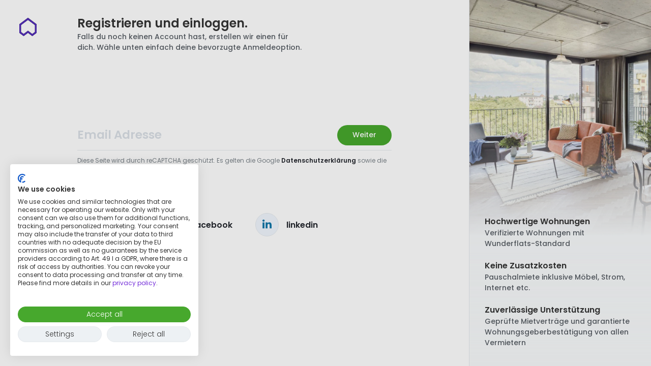

--- FILE ---
content_type: text/html; charset=utf-8
request_url: https://wunderflats.com/de/login?redirect=%2Fde%2Fmoeblierte-wohnungen-auf-zeit%2Foffenbach%2Funterkunfte-fur-ukrainer
body_size: 6228
content:

    <!doctype html>
    <!--[if lt IE 9]> <html lang="de" class="lt-ie10"> <![endif]-->
    <!--[if IE 9]> <html lang="de" class="lt-ie10"> <![endif]-->
    <!--[if gt IE 9]><!--> <html lang="de"> <!--<![endif]-->
    <head>
      <script
      async
      src="https://consent.cookiefirst.com/sites/wunderflats.com-80ba8fa7-43f6-4af8-b813-4c61bec38c6f/consent.js"
      data-language="inherit"
      data-cookiefirst-key="80ba8fa7-43f6-4af8-b813-4c61bec38c6f"></script>
      <meta charset="utf-8">
      <meta http-equiv="X-UA-Compatible" content="IE=edge" />
      <meta content="width=device-width,initial-scale=1,user-scalable=no" name="viewport" />
      <meta name="author" content="Wunderflats GmbH" />
      <meta itemprop="name" content="Wunderflats" />
      <meta name="twitter:card" content="summary_large_image" />
      <meta name="twitter:site" content="@wunderflats" />
      <meta name="twitter:creator" content="@wunderflats" />
      <meta property="og:type" content="article" />
      <meta property="og:image:type" content="image/png" />
      <meta property="og:image:width" content="1200" />
      <meta property="og:image:height" content="630" />
      <meta property="fb:admins" content="1309683813" />
      <meta property="fb:app_id" content="1511333555804733" />
      <meta name="apple-mobile-web-app-title" content="Wunderflats" />
      <meta name="application-name" content="Wunderflats" />
      <meta name="apple-mobile-web-app-capable" content="yes" />
      <meta name="mobile-web-app-capable" content="yes" />

      <link rel="preconnect" href="https://static.wunderflats.com">
      <link rel="preload" href="/public/fonts/poppins-400.woff2" as="font" type="font/woff2" crossorigin>
      <link rel="preload" href="/public/fonts/poppins-500.woff2" as="font" type="font/woff2" crossorigin>
      <link rel="preload" href="/public/fonts/poppins-600.woff2" as="font" type="font/woff2" crossorigin>

      <link rel="apple-touch-icon" sizes="180x180" href="/public/favicon/apple-touch-icon.png">
      <link rel="icon" type="image/png" sizes="48x48" href="/public/favicon/favicon-48x48.png">
      <link rel="icon" type="image/png" sizes="32x32" href="/public/favicon/favicon-32x32.png">
      <link rel="icon" type="image/png" sizes="16x16" href="/public/favicon/favicon-16x16.png">
      <link rel="manifest" href="/public/favicon/site.webmanifest">
      <link rel="mask-icon" href="/public/favicon/safari-pinned-tab.svg" color="#732dd9">
      <meta name="msapplication-TileColor" content="#ffffff">
      <meta name="theme-color" content="#732dd9">
      <meta name="msapplication-config" content="/public/favicon/browserconfig.xml">

      
  <script>
    window.WF_CONFIG = {
      WP_API_URL: "https://wunderflats.wpengine.com/wp-json"
,API_URL: "http://api-webapp/api/v0.0.1"
,COOKIEFIRST_APIKEY: "80ba8fa7-43f6-4af8-b813-4c61bec38c6f"
,FACEBOOK_APP_ID: "1511333555804733"
,GTM_ID: "GTM-5TFH8X"
,HTTPS: "true"
,LANGUAGE_HOST_DE: "wunderflats.de"
,LANGUAGE_HOST_EN: "wunderflats.com"
,MANGOPAY_API_BASE_URL: "undefined"
,MANGOPAY_CLIENT_ID: "undefined"
,GEOCODING_SEARCH_ACCESS_TOKEN: "pk.eyJ1Ijoid3VuZGVyZmxhdHMiLCJhIjoiY2t6OGo3bXRvMHU1aDJ4cW1iNDZmMjF6bCJ9.n2J1UsY1DAVQDPfnNCKQtA"
,NODE_ENV: "production"
,PROXY_URL: "/api"
,ROLLBAR_ENABLED: "true"
,ROLLBAR_POST_CLIENT_ITEM_ACCESS_TOKEN: "1de35c0f60d641b483163f53e98cda46"
,SNOWCAT_COLLECTOR_URL_FOR_BROWSER: "https://wunderflats.com"
,SNOWCAT_COLLECTOR_URL_FOR_SERVER: "https://sp2.wunderflats.com"
,UA_ID: "UA-57351365-1"
,RE_CAPTCHA_SITE_KEY: "6LfsWO8ZAAAAALOD5IrkHX5htuiSO2QUEHjMLcDe"
,GOOGLE_PLACES_API_KEY: "AIzaSyDO-3p8Ma357NZRtByJ8pN6x3N-pcAeV1U"
,MAP_TILER_KEY: "MkbbcJF8T5lFvDPmTbQz"
,MAP_TILER_UKRAINIAN_KEY: "ZAduP97H6JGzPumsgTRz"
,GA4_MEASUREMENT_ID: "G-XQLMYV7TJ8"
,STRIPE_PB_KEY: "pk_live_517N2o5Ask2hQxcyQ10LZsQdV9QPqdM5havWdz1DoF2sumOUb9FwinUuZ60fKkfxBIzmvPdHD0gL3bEnBsnWABsc800Muk8i2X7"
,SUPPORTED_LISTING_COUNTRIES: "DE,AT,FR,BE,LU"
    }
  </script>

      <script>dataLayer=[]</script>
      
          <title data-react-helmet="true">Wunderflats Anmelden</title>
          <link data-chunk="spa" rel="stylesheet" href="/public/spa.5611916588c419084cfa.css">
<link data-chunk="AuthPage-AuthPage" rel="stylesheet" href="/public/AuthPage-AuthPage.96c85548d5887fd41077.css">
          <meta data-react-helmet="true" property="og:title" content="Wunderflats Anmelden - Wunderflats"/><meta data-react-helmet="true" property="og:image" content="https://wunderflats.com/public/images/fb_og_preview.png"/><meta data-react-helmet="true" name="robots" content="noindex"/>
          
          <script data-react-helmet="true" src="https://www.google.com/recaptcha/api.js?render=6LfsWO8ZAAAAALOD5IrkHX5htuiSO2QUEHjMLcDe"></script>
        

      

<!-- Google Optimize -->
<script async src="https://www.googleoptimize.com/optimize.js?id=OPT-PVZJ53X"></script>
<!-- End Google Optimize -->



<!-- Google Consent Mode -->
<script>
window.dataLayer = window.dataLayer || [];
function gtag() { dataLayer.push(arguments); }
gtag('consent', 'default', {
'ad_storage': 'denied',
'analytics_storage': 'denied',
'wait_for_update': 1500 //milliseconds
});
gtag('set', 'ads_data_redaction', true);
gtag('set', 'url_passthrough', true);
</script>
<!-- End Google Consent Mode -->

<!-- Google Tag Manager -->
<script>(function(w,d,s,l,i){w[l]=w[l]||[];w[l].push({'gtm.start':
new Date().getTime(),event:'gtm.js'});var f=d.getElementsByTagName(s)[0],
j=d.createElement(s),dl=l!='dataLayer'?'&l='+l:'';j.async=true;j.src=
'https://www.googletagmanager.com/gtm.js?id='+i+dl;f.parentNode.insertBefore(j,f);
})(window,document,'script','dataLayer','GTM-5TFH8X');</script>
<!-- End Google Tag Manager -->

      
    </head>
    <body>
    <!-- Google Tag Manager (noscript) -->
<noscript><iframe src="https://www.googletagmanager.com/ns.html?id=GTM-5TFH8X"
height="0" width="0" style="display:none;visibility:hidden"></iframe></noscript>
<!-- End Google Tag Manager (noscript) -->
    <div id="main"><div class="root"><div class="SidebarLayout AuthPage-SidebarLayout"><a href="/" class="SidebarLayout-logo-outer-link"><svg class="WunderflatsLogoBadge" height="36" viewBox="0 0 447.54 475.51" width="34" xmlns="http://www.w3.org/2000/svg" id="WunderflatsLogoBadge"><defs><clipPath id="clippath"><path class="clipPath" fill="#542EBC" d="m43.51,369.84v-180.26L223.77,54.39l180.26,135.2v180.26l-68.37,51.28-111.89-83.91-111.89,83.91-68.37-51.28ZM0,167.83v223.77l111.89,83.91,111.89-83.91,111.89,83.91,111.89-83.91v-223.77L223.77,0,0,167.83Z"></path></clipPath></defs><path d="m43.51,369.84v-180.26L223.77,54.39l180.26,135.2v180.26l-68.37,51.28-111.89-83.91-111.89,83.91-68.37-51.28ZM0,167.83v223.77l111.89,83.91,111.89-83.91,111.89,83.91,111.89-83.91v-223.77L223.77,0,0,167.83Z"></path><g clip-path="url(#clippath)"><rect width="447.54" height="475.51" fill="#542EBC" class="clipPath-second"></rect></g></svg></a><article class="SidebarLayout-MainContent"><div class="SidebarLayout-MainContentInner"><div class="AuthPage"><figure class="CoverImage AuthPage-coverImage MissingPhonePage-coverImage"><img alt="" loading="lazy" src="/public/images/auth-page/cover-image-750.png" srcSet=" /public/images/auth-page/cover-image-375.png 375w, /public/images/auth-page/cover-image-750.png 750w, /public/images/auth-page/cover-image-750.png 1500w, /public/images/auth-page/cover-image-2058.png 2058w " sizes="100vw" class="CoverImage CoverImage-image"/></figure><div class="AuthPage-container"><div class="AuthPage-containerContent"><header class="AuthPage-header"><h2 class="AuthPage-header-title">Registrieren und einloggen.</h2><p class="AuthPage-header-description">Falls du noch keinen Account hast, erstellen wir einen für dich. Wähle unten einfach deine bevorzugte Anmeldeoption.</p></header><div class="AuthComponentWrapper"><div class="AuthComponent"><form><div data-testid="email-form" class="AuthComponent-Form EmailForm"><div class="InputWithButton"><div class="InputWithButton-inputContainer"><input name="email" type="email" class="InputWithButton-input" autoComplete="email" placeholder="Email Adresse" value=""/><label class="InputWithButton-label"></label></div><button type="button" class="InputWithButton-button InputWithButton-button--submit InputWithButton-button--valid"><svg class="" width="16" height="14" viewBox="0 0 12 11" fill="none" xmlns="http://www.w3.org/2000/svg"><path d="M6.5 0H4.4L8.7 4.3H0V5.8H8.7L4.4 10.1H6.5L11.6 5L6.5 0Z" fill="#fff" class="InputWithButton-arrowRight"></path></svg><div class="InputWithButton-btnLabel">Weiter</div></button></div><div class="InputWithButton-errorMsg"></div></div><div class="HiddenPasswordInput"><input name="password" tabindex="-1" type="password"/></div></form><p class="ReCaptchaTOS">Diese Seite wird durch reCAPTCHA geschützt. Es gelten die Google <a href="https://policies.google.com/privacy" target="_blank" class="ReCaptchaTOS-link">Datenschutzerklärung</a> sowie die <a href="https://policies.google.com/terms" target="_blank" class="ReCaptchaTOS-link">Allgemeine Geschäftsbedingungen</a>.</p><div class="SocialButtons"><h3 class="SocialButtons-title">Oder logge dich ein mit:</h3><div class="SocialButtons-buttonsContainer"><a href="/api/auth/google?redirect=%2Fde%2Fmoeblierte-wohnungen-auf-zeit%2Foffenbach%2Funterkunfte-fur-ukrainer&amp;eventLabel=HomePage" class="SocialButtons-Button"><div class="SocialButtons-Button-icon"><svg xmlns="http://www.w3.org/2000/svg" fill="none" width="30" height="30"><g clip-path="url(#clip0)"><path fill="#FBBB00" d="M9.432 17.086l-.696 2.6-2.544.053A9.956 9.956 0 015 15a9.95 9.95 0 011.118-4.599l2.266.415.992 2.252A5.944 5.944 0 009.056 15c0 .734.132 1.438.376 2.086z"></path><path fill="#518EF8" d="M24.825 13.132a10.02 10.02 0 01-.044 3.956 9.998 9.998 0 01-3.52 5.71h-.001l-2.854-.146-.403-2.52a5.96 5.96 0 002.564-3.044H15.22v-3.956h9.605z"></path><path fill="#28B446" d="M21.26 22.798h.001A9.958 9.958 0 0115.001 25a9.999 9.999 0 01-8.809-5.26l3.241-2.654a5.946 5.946 0 008.57 3.045l3.258 2.667z"></path><path fill="#F14336" d="M21.383 7.302l-3.24 2.652a5.948 5.948 0 00-8.767 3.114L6.12 10.401A9.998 9.998 0 0115 5c2.426 0 4.651.864 6.383 2.302z"></path></g><defs><clipPath id="clip0"><path fill="#fff" d="M5 5h20v20H5z"></path></clipPath></defs></svg></div><span class="SocialButtons-Button-label">google</span></a><a href="/api/auth/facebook?redirect=%2Fde%2Fmoeblierte-wohnungen-auf-zeit%2Foffenbach%2Funterkunfte-fur-ukrainer&amp;eventLabel=HomePage" class="SocialButtons-Button"><div class="SocialButtons-Button-icon"><svg xmlns="http://www.w3.org/2000/svg" width="10" height="20" fill="none"><path fill="#227AEF" d="M6.084 6.553V4.83c0-.259.011-.46.035-.6a1.18 1.18 0 01.16-.42.657.657 0 01.406-.285 2.83 2.83 0 01.744-.079h1.69V0H6.417C4.853 0 3.73.378 3.047 1.135c-.682.756-1.023 1.87-1.023 3.343v2.075H0V10h2.024v10h4.06V10h2.702l.357-3.447h-3.06z"></path></svg></div><span class="SocialButtons-Button-label">facebook</span></a><a href="/api/auth/linkedin?redirect=%2Fde%2Fmoeblierte-wohnungen-auf-zeit%2Foffenbach%2Funterkunfte-fur-ukrainer&amp;eventLabel=HomePage" class="SocialButtons-Button"><div class="SocialButtons-Button-icon"><svg xmlns="http://www.w3.org/2000/svg" fill="none" width="30" height="30"><path fill="#0E76A8" d="M24 15.545V22.2h-3.859v-6.21c0-1.56-.557-2.624-1.954-2.624-1.066 0-1.7.717-1.98 1.41-.101.249-.127.593-.127.941V22.2h-3.86s.052-10.517 0-11.606h3.86v1.645l-.026.038h.026v-.038c.513-.789 1.427-1.917 3.478-1.917 2.539 0 4.442 1.659 4.442 5.223zM8.184 5C6.864 5 6 5.867 6 7.005c0 1.114.839 2.006 2.133 2.006h.025c1.346 0 2.183-.892 2.183-2.006C10.315 5.867 9.504 5 8.184 5zM6.229 22.2h3.858V10.595H6.229v11.607z"></path></svg></div><span class="SocialButtons-Button-label">linkedin</span></a><a href="/api/auth/apple?redirect=%2Fde%2Fmoeblierte-wohnungen-auf-zeit%2Foffenbach%2Funterkunfte-fur-ukrainer&amp;eventLabel=HomePage" class="SocialButtons-Button"><div class="SocialButtons-Button-icon"><svg xmlns="http://www.w3.org/2000/svg" width="50" height="50" viewBox="0 0 56 56"><g id="Black-Logo-Square" stroke="none" stroke-width="1" fill="none" fill-rule="evenodd"><path d="M28.2226562,20.3846154 C29.0546875,20.3846154 30.0976562,19.8048315 30.71875,19.0317864 C31.28125,18.3312142 31.6914062,17.352829 31.6914062,16.3744437 C31.6914062,16.2415766 31.6796875,16.1087095 31.65625,16 C30.7304687,16.0362365 29.6171875,16.640178 28.9492187,17.4494596 C28.421875,18.06548 27.9414062,19.0317864 27.9414062,20.0222505 C27.9414062,20.1671964 27.9648438,20.3121424 27.9765625,20.3604577 C28.0351562,20.3725366 28.1289062,20.3846154 28.2226562,20.3846154 Z M25.2929688,35 C26.4296875,35 26.9335938,34.214876 28.3515625,34.214876 C29.7929688,34.214876 30.109375,34.9758423 31.375,34.9758423 C32.6171875,34.9758423 33.4492188,33.792117 34.234375,32.6325493 C35.1132812,31.3038779 35.4765625,29.9993643 35.5,29.9389701 C35.4179688,29.9148125 33.0390625,28.9122695 33.0390625,26.0979021 C33.0390625,23.6579784 34.9140625,22.5588048 35.0195312,22.474253 C33.7773438,20.6382708 31.890625,20.5899555 31.375,20.5899555 C29.9804688,20.5899555 28.84375,21.4596313 28.1289062,21.4596313 C27.3554688,21.4596313 26.3359375,20.6382708 25.1289062,20.6382708 C22.8320312,20.6382708 20.5,22.5950413 20.5,26.2911634 C20.5,28.5861411 21.3671875,31.013986 22.4335938,32.5842339 C23.3476562,33.9129053 24.1445312,35 25.2929688,35 Z" id="" fill="#000000" fill-rule="nonzero"></path></g></svg></div><span class="SocialButtons-Button-label">apple</span></a></div></div></div></div></div></div></div></div></article><aside class="SidebarLayout-Sidebar"><div class="AuthPageSidebar"><figure class="CoverImage AuthPageSidebar-image"><img alt="" loading="lazy" src="https://static.wunderflats.com/artefacts/sidebar/apartment-840.jpg" srcSet="
    https://static.wunderflats.com/artefacts/sidebar/apartment-420.jpg 420w,
    https://static.wunderflats.com/artefacts/sidebar/apartment-840.jpg 840w,
    https://static.wunderflats.com/artefacts/sidebar/apartment-1680.jpg 1680w
  " sizes="420px, (max-width: 480px) 0px" class="CoverImage CoverImage-image"/></figure><div class="AuthPageSidebar-promotionOuter"><article class="AuthPageSidebar-promotionItem"><h2 class="AuthPageSidebar-promotionTitle">Hochwertige Wohnungen</h2><p class="AuthPageSidebar-promotionDescription">Verifizierte Wohnungen mit Wunderflats-Standard</p></article><article class="AuthPageSidebar-promotionItem"><h2 class="AuthPageSidebar-promotionTitle">Keine Zusatzkosten</h2><p class="AuthPageSidebar-promotionDescription">Pauschalmiete inklusive Möbel, Strom, Internet etc.</p></article><article class="AuthPageSidebar-promotionItem"><h2 class="AuthPageSidebar-promotionTitle">Zuverlässige Unterstützung</h2><p class="AuthPageSidebar-promotionDescription">Geprüfte Mietverträge und garantierte Wohnungsgeberbestätigung von allen Vermietern</p></article></div></div></aside></div></div></div>
              <script id="data-hydrant" type="application/json">{"lang":"de","query":{"redirect":"\u002Fde\u002Fmoeblierte-wohnungen-auf-zeit\u002Foffenbach\u002Funterkunfte-fur-ukrainer"},"content":{},"featureFlags":[{"name":"BC_EMIT_INVOICE_EVENTS"},{"name":"BC_LIVE_PRODUCTION"},{"name":"BILLING_EMAIL_ADDRESS_FIELD"},{"name":"DOCUMENT_VERIFICATION"},{"name":"ENVIRONMENT_CHANGE_EMAIL_VERIFICATION"},{"name":"ENVIRONMENT_CUSTOMER"},{"name":"ENVIRONMENT_REMOVE_RESERVATION"},{"name":"ENVIRONMENT_SIGNUP_EMAIL_VERIFICATION"},{"name":"ENVIRONMENT_YOUSIGN_CONTRACTS_V3"},{"name":"ENVIRONMENT_LOGIN_CODE"},{"name":"FRESHDESK_HELP_WIDGET"},{"name":"HNS_IMPORT"},{"name":"HNS_EXPORT"},{"name":"ID_VERIFICATION"},{"name":"MIN_BOOKING_DURATION_SPECIAL_PERMIT"},{"name":"NEW_LOGIN_SIGNUP"},{"name":"SERVICED_APARTMENTS"},{"name":"SHARE_OPTION"},{"name":"SRP_CATEGORIES"},{"name":"STUDENT_HOUSING"},{"name":"LANDLORD_AVERAGE_RESPONSE_TIME"},{"name":"ENVIRONMENT_LANDLORD_DAC7_AB_TEST"},{"name":"ENVIRONMENT_FLEXIBLE_SEARCH"},{"name":"ENVIRONMENT_DATE_PICKER_2022_HOMEPAGE"},{"name":"ENVIRONMENT_WEAK_PASSWORDS"},{"name":"PAYMENTS_GATEWAY"},{"name":"ENVIRONMENT_MARKETING_CONSENT_GROUPS"},{"name":"ENVIRONMENT_TENANT_OBFUSCATION"},{"name":"ENVIRONMENT_REFUGEE_DISTRIBUTION"},{"name":"ENVIRONMENT_DOCUMENT_PROCESSING"},{"name":"ENVIRONMENT_MANUAL_SOLVENCY_CHECK"},{"name":"ENVIRONMENT_VERIFICATION_TAB"},{"name":"ENVIRONMENT_SOLVENCY_CHECK_INTERFACE"},{"name":"PUB_SUB_EVENTS"},{"name":"ENVIRONMENT_NEW_REGISTRATION_FLOW"},{"name":"FIRST_MONTH_RENT"},{"name":"LL_AVAILABILITY_CALENDAR"},{"name":"MANDATORY_FMR_FOR_NEW_LL"}],"experiments":{},"pageData":{"listing":null},"isAPhone":false,"isMobile":false,"currencies":[{"isoCode":"EUR","fractionDigits":2}],"params":{"lang":"de"}}</script>
              <script id="locales-hydrant" type="application/json">{"strings":null,"locale":"de"}</script>
              <script id="__LOADABLE_REQUIRED_CHUNKS__" type="application/json">[38569,73727,94994]</script><script id="__LOADABLE_REQUIRED_CHUNKS___ext" type="application/json">{"namedChunks":["dayjs-locale-de-js","locales-de-json","AuthPage-AuthPage"]}</script>
<script async data-chunk="spa" src="/public/vendor.c8d478615b07efeb04ac.js"></script>
<script async data-chunk="spa" src="/public/spa.2bea1a07f1aaebdc691c.js"></script>
<script async data-chunk="dayjs-locale-de-js" src="/public/dayjs-locale-de-js.ee3ab359357c664328eb.js"></script>
<script async data-chunk="locales-de-json" src="/public/locales-de-json.b6d63be2729260451f87.js"></script>
<script async data-chunk="AuthPage-AuthPage" src="/public/AuthPage-AuthPage.3524579015d19154020e.js"></script>
              
    </body>
    </html>

--- FILE ---
content_type: text/html; charset=utf-8
request_url: https://www.google.com/recaptcha/api2/anchor?ar=1&k=6LfsWO8ZAAAAALOD5IrkHX5htuiSO2QUEHjMLcDe&co=aHR0cHM6Ly93dW5kZXJmbGF0cy5jb206NDQz&hl=en&v=PoyoqOPhxBO7pBk68S4YbpHZ&size=invisible&anchor-ms=20000&execute-ms=30000&cb=cwxrwts6ycdo
body_size: 48662
content:
<!DOCTYPE HTML><html dir="ltr" lang="en"><head><meta http-equiv="Content-Type" content="text/html; charset=UTF-8">
<meta http-equiv="X-UA-Compatible" content="IE=edge">
<title>reCAPTCHA</title>
<style type="text/css">
/* cyrillic-ext */
@font-face {
  font-family: 'Roboto';
  font-style: normal;
  font-weight: 400;
  font-stretch: 100%;
  src: url(//fonts.gstatic.com/s/roboto/v48/KFO7CnqEu92Fr1ME7kSn66aGLdTylUAMa3GUBHMdazTgWw.woff2) format('woff2');
  unicode-range: U+0460-052F, U+1C80-1C8A, U+20B4, U+2DE0-2DFF, U+A640-A69F, U+FE2E-FE2F;
}
/* cyrillic */
@font-face {
  font-family: 'Roboto';
  font-style: normal;
  font-weight: 400;
  font-stretch: 100%;
  src: url(//fonts.gstatic.com/s/roboto/v48/KFO7CnqEu92Fr1ME7kSn66aGLdTylUAMa3iUBHMdazTgWw.woff2) format('woff2');
  unicode-range: U+0301, U+0400-045F, U+0490-0491, U+04B0-04B1, U+2116;
}
/* greek-ext */
@font-face {
  font-family: 'Roboto';
  font-style: normal;
  font-weight: 400;
  font-stretch: 100%;
  src: url(//fonts.gstatic.com/s/roboto/v48/KFO7CnqEu92Fr1ME7kSn66aGLdTylUAMa3CUBHMdazTgWw.woff2) format('woff2');
  unicode-range: U+1F00-1FFF;
}
/* greek */
@font-face {
  font-family: 'Roboto';
  font-style: normal;
  font-weight: 400;
  font-stretch: 100%;
  src: url(//fonts.gstatic.com/s/roboto/v48/KFO7CnqEu92Fr1ME7kSn66aGLdTylUAMa3-UBHMdazTgWw.woff2) format('woff2');
  unicode-range: U+0370-0377, U+037A-037F, U+0384-038A, U+038C, U+038E-03A1, U+03A3-03FF;
}
/* math */
@font-face {
  font-family: 'Roboto';
  font-style: normal;
  font-weight: 400;
  font-stretch: 100%;
  src: url(//fonts.gstatic.com/s/roboto/v48/KFO7CnqEu92Fr1ME7kSn66aGLdTylUAMawCUBHMdazTgWw.woff2) format('woff2');
  unicode-range: U+0302-0303, U+0305, U+0307-0308, U+0310, U+0312, U+0315, U+031A, U+0326-0327, U+032C, U+032F-0330, U+0332-0333, U+0338, U+033A, U+0346, U+034D, U+0391-03A1, U+03A3-03A9, U+03B1-03C9, U+03D1, U+03D5-03D6, U+03F0-03F1, U+03F4-03F5, U+2016-2017, U+2034-2038, U+203C, U+2040, U+2043, U+2047, U+2050, U+2057, U+205F, U+2070-2071, U+2074-208E, U+2090-209C, U+20D0-20DC, U+20E1, U+20E5-20EF, U+2100-2112, U+2114-2115, U+2117-2121, U+2123-214F, U+2190, U+2192, U+2194-21AE, U+21B0-21E5, U+21F1-21F2, U+21F4-2211, U+2213-2214, U+2216-22FF, U+2308-230B, U+2310, U+2319, U+231C-2321, U+2336-237A, U+237C, U+2395, U+239B-23B7, U+23D0, U+23DC-23E1, U+2474-2475, U+25AF, U+25B3, U+25B7, U+25BD, U+25C1, U+25CA, U+25CC, U+25FB, U+266D-266F, U+27C0-27FF, U+2900-2AFF, U+2B0E-2B11, U+2B30-2B4C, U+2BFE, U+3030, U+FF5B, U+FF5D, U+1D400-1D7FF, U+1EE00-1EEFF;
}
/* symbols */
@font-face {
  font-family: 'Roboto';
  font-style: normal;
  font-weight: 400;
  font-stretch: 100%;
  src: url(//fonts.gstatic.com/s/roboto/v48/KFO7CnqEu92Fr1ME7kSn66aGLdTylUAMaxKUBHMdazTgWw.woff2) format('woff2');
  unicode-range: U+0001-000C, U+000E-001F, U+007F-009F, U+20DD-20E0, U+20E2-20E4, U+2150-218F, U+2190, U+2192, U+2194-2199, U+21AF, U+21E6-21F0, U+21F3, U+2218-2219, U+2299, U+22C4-22C6, U+2300-243F, U+2440-244A, U+2460-24FF, U+25A0-27BF, U+2800-28FF, U+2921-2922, U+2981, U+29BF, U+29EB, U+2B00-2BFF, U+4DC0-4DFF, U+FFF9-FFFB, U+10140-1018E, U+10190-1019C, U+101A0, U+101D0-101FD, U+102E0-102FB, U+10E60-10E7E, U+1D2C0-1D2D3, U+1D2E0-1D37F, U+1F000-1F0FF, U+1F100-1F1AD, U+1F1E6-1F1FF, U+1F30D-1F30F, U+1F315, U+1F31C, U+1F31E, U+1F320-1F32C, U+1F336, U+1F378, U+1F37D, U+1F382, U+1F393-1F39F, U+1F3A7-1F3A8, U+1F3AC-1F3AF, U+1F3C2, U+1F3C4-1F3C6, U+1F3CA-1F3CE, U+1F3D4-1F3E0, U+1F3ED, U+1F3F1-1F3F3, U+1F3F5-1F3F7, U+1F408, U+1F415, U+1F41F, U+1F426, U+1F43F, U+1F441-1F442, U+1F444, U+1F446-1F449, U+1F44C-1F44E, U+1F453, U+1F46A, U+1F47D, U+1F4A3, U+1F4B0, U+1F4B3, U+1F4B9, U+1F4BB, U+1F4BF, U+1F4C8-1F4CB, U+1F4D6, U+1F4DA, U+1F4DF, U+1F4E3-1F4E6, U+1F4EA-1F4ED, U+1F4F7, U+1F4F9-1F4FB, U+1F4FD-1F4FE, U+1F503, U+1F507-1F50B, U+1F50D, U+1F512-1F513, U+1F53E-1F54A, U+1F54F-1F5FA, U+1F610, U+1F650-1F67F, U+1F687, U+1F68D, U+1F691, U+1F694, U+1F698, U+1F6AD, U+1F6B2, U+1F6B9-1F6BA, U+1F6BC, U+1F6C6-1F6CF, U+1F6D3-1F6D7, U+1F6E0-1F6EA, U+1F6F0-1F6F3, U+1F6F7-1F6FC, U+1F700-1F7FF, U+1F800-1F80B, U+1F810-1F847, U+1F850-1F859, U+1F860-1F887, U+1F890-1F8AD, U+1F8B0-1F8BB, U+1F8C0-1F8C1, U+1F900-1F90B, U+1F93B, U+1F946, U+1F984, U+1F996, U+1F9E9, U+1FA00-1FA6F, U+1FA70-1FA7C, U+1FA80-1FA89, U+1FA8F-1FAC6, U+1FACE-1FADC, U+1FADF-1FAE9, U+1FAF0-1FAF8, U+1FB00-1FBFF;
}
/* vietnamese */
@font-face {
  font-family: 'Roboto';
  font-style: normal;
  font-weight: 400;
  font-stretch: 100%;
  src: url(//fonts.gstatic.com/s/roboto/v48/KFO7CnqEu92Fr1ME7kSn66aGLdTylUAMa3OUBHMdazTgWw.woff2) format('woff2');
  unicode-range: U+0102-0103, U+0110-0111, U+0128-0129, U+0168-0169, U+01A0-01A1, U+01AF-01B0, U+0300-0301, U+0303-0304, U+0308-0309, U+0323, U+0329, U+1EA0-1EF9, U+20AB;
}
/* latin-ext */
@font-face {
  font-family: 'Roboto';
  font-style: normal;
  font-weight: 400;
  font-stretch: 100%;
  src: url(//fonts.gstatic.com/s/roboto/v48/KFO7CnqEu92Fr1ME7kSn66aGLdTylUAMa3KUBHMdazTgWw.woff2) format('woff2');
  unicode-range: U+0100-02BA, U+02BD-02C5, U+02C7-02CC, U+02CE-02D7, U+02DD-02FF, U+0304, U+0308, U+0329, U+1D00-1DBF, U+1E00-1E9F, U+1EF2-1EFF, U+2020, U+20A0-20AB, U+20AD-20C0, U+2113, U+2C60-2C7F, U+A720-A7FF;
}
/* latin */
@font-face {
  font-family: 'Roboto';
  font-style: normal;
  font-weight: 400;
  font-stretch: 100%;
  src: url(//fonts.gstatic.com/s/roboto/v48/KFO7CnqEu92Fr1ME7kSn66aGLdTylUAMa3yUBHMdazQ.woff2) format('woff2');
  unicode-range: U+0000-00FF, U+0131, U+0152-0153, U+02BB-02BC, U+02C6, U+02DA, U+02DC, U+0304, U+0308, U+0329, U+2000-206F, U+20AC, U+2122, U+2191, U+2193, U+2212, U+2215, U+FEFF, U+FFFD;
}
/* cyrillic-ext */
@font-face {
  font-family: 'Roboto';
  font-style: normal;
  font-weight: 500;
  font-stretch: 100%;
  src: url(//fonts.gstatic.com/s/roboto/v48/KFO7CnqEu92Fr1ME7kSn66aGLdTylUAMa3GUBHMdazTgWw.woff2) format('woff2');
  unicode-range: U+0460-052F, U+1C80-1C8A, U+20B4, U+2DE0-2DFF, U+A640-A69F, U+FE2E-FE2F;
}
/* cyrillic */
@font-face {
  font-family: 'Roboto';
  font-style: normal;
  font-weight: 500;
  font-stretch: 100%;
  src: url(//fonts.gstatic.com/s/roboto/v48/KFO7CnqEu92Fr1ME7kSn66aGLdTylUAMa3iUBHMdazTgWw.woff2) format('woff2');
  unicode-range: U+0301, U+0400-045F, U+0490-0491, U+04B0-04B1, U+2116;
}
/* greek-ext */
@font-face {
  font-family: 'Roboto';
  font-style: normal;
  font-weight: 500;
  font-stretch: 100%;
  src: url(//fonts.gstatic.com/s/roboto/v48/KFO7CnqEu92Fr1ME7kSn66aGLdTylUAMa3CUBHMdazTgWw.woff2) format('woff2');
  unicode-range: U+1F00-1FFF;
}
/* greek */
@font-face {
  font-family: 'Roboto';
  font-style: normal;
  font-weight: 500;
  font-stretch: 100%;
  src: url(//fonts.gstatic.com/s/roboto/v48/KFO7CnqEu92Fr1ME7kSn66aGLdTylUAMa3-UBHMdazTgWw.woff2) format('woff2');
  unicode-range: U+0370-0377, U+037A-037F, U+0384-038A, U+038C, U+038E-03A1, U+03A3-03FF;
}
/* math */
@font-face {
  font-family: 'Roboto';
  font-style: normal;
  font-weight: 500;
  font-stretch: 100%;
  src: url(//fonts.gstatic.com/s/roboto/v48/KFO7CnqEu92Fr1ME7kSn66aGLdTylUAMawCUBHMdazTgWw.woff2) format('woff2');
  unicode-range: U+0302-0303, U+0305, U+0307-0308, U+0310, U+0312, U+0315, U+031A, U+0326-0327, U+032C, U+032F-0330, U+0332-0333, U+0338, U+033A, U+0346, U+034D, U+0391-03A1, U+03A3-03A9, U+03B1-03C9, U+03D1, U+03D5-03D6, U+03F0-03F1, U+03F4-03F5, U+2016-2017, U+2034-2038, U+203C, U+2040, U+2043, U+2047, U+2050, U+2057, U+205F, U+2070-2071, U+2074-208E, U+2090-209C, U+20D0-20DC, U+20E1, U+20E5-20EF, U+2100-2112, U+2114-2115, U+2117-2121, U+2123-214F, U+2190, U+2192, U+2194-21AE, U+21B0-21E5, U+21F1-21F2, U+21F4-2211, U+2213-2214, U+2216-22FF, U+2308-230B, U+2310, U+2319, U+231C-2321, U+2336-237A, U+237C, U+2395, U+239B-23B7, U+23D0, U+23DC-23E1, U+2474-2475, U+25AF, U+25B3, U+25B7, U+25BD, U+25C1, U+25CA, U+25CC, U+25FB, U+266D-266F, U+27C0-27FF, U+2900-2AFF, U+2B0E-2B11, U+2B30-2B4C, U+2BFE, U+3030, U+FF5B, U+FF5D, U+1D400-1D7FF, U+1EE00-1EEFF;
}
/* symbols */
@font-face {
  font-family: 'Roboto';
  font-style: normal;
  font-weight: 500;
  font-stretch: 100%;
  src: url(//fonts.gstatic.com/s/roboto/v48/KFO7CnqEu92Fr1ME7kSn66aGLdTylUAMaxKUBHMdazTgWw.woff2) format('woff2');
  unicode-range: U+0001-000C, U+000E-001F, U+007F-009F, U+20DD-20E0, U+20E2-20E4, U+2150-218F, U+2190, U+2192, U+2194-2199, U+21AF, U+21E6-21F0, U+21F3, U+2218-2219, U+2299, U+22C4-22C6, U+2300-243F, U+2440-244A, U+2460-24FF, U+25A0-27BF, U+2800-28FF, U+2921-2922, U+2981, U+29BF, U+29EB, U+2B00-2BFF, U+4DC0-4DFF, U+FFF9-FFFB, U+10140-1018E, U+10190-1019C, U+101A0, U+101D0-101FD, U+102E0-102FB, U+10E60-10E7E, U+1D2C0-1D2D3, U+1D2E0-1D37F, U+1F000-1F0FF, U+1F100-1F1AD, U+1F1E6-1F1FF, U+1F30D-1F30F, U+1F315, U+1F31C, U+1F31E, U+1F320-1F32C, U+1F336, U+1F378, U+1F37D, U+1F382, U+1F393-1F39F, U+1F3A7-1F3A8, U+1F3AC-1F3AF, U+1F3C2, U+1F3C4-1F3C6, U+1F3CA-1F3CE, U+1F3D4-1F3E0, U+1F3ED, U+1F3F1-1F3F3, U+1F3F5-1F3F7, U+1F408, U+1F415, U+1F41F, U+1F426, U+1F43F, U+1F441-1F442, U+1F444, U+1F446-1F449, U+1F44C-1F44E, U+1F453, U+1F46A, U+1F47D, U+1F4A3, U+1F4B0, U+1F4B3, U+1F4B9, U+1F4BB, U+1F4BF, U+1F4C8-1F4CB, U+1F4D6, U+1F4DA, U+1F4DF, U+1F4E3-1F4E6, U+1F4EA-1F4ED, U+1F4F7, U+1F4F9-1F4FB, U+1F4FD-1F4FE, U+1F503, U+1F507-1F50B, U+1F50D, U+1F512-1F513, U+1F53E-1F54A, U+1F54F-1F5FA, U+1F610, U+1F650-1F67F, U+1F687, U+1F68D, U+1F691, U+1F694, U+1F698, U+1F6AD, U+1F6B2, U+1F6B9-1F6BA, U+1F6BC, U+1F6C6-1F6CF, U+1F6D3-1F6D7, U+1F6E0-1F6EA, U+1F6F0-1F6F3, U+1F6F7-1F6FC, U+1F700-1F7FF, U+1F800-1F80B, U+1F810-1F847, U+1F850-1F859, U+1F860-1F887, U+1F890-1F8AD, U+1F8B0-1F8BB, U+1F8C0-1F8C1, U+1F900-1F90B, U+1F93B, U+1F946, U+1F984, U+1F996, U+1F9E9, U+1FA00-1FA6F, U+1FA70-1FA7C, U+1FA80-1FA89, U+1FA8F-1FAC6, U+1FACE-1FADC, U+1FADF-1FAE9, U+1FAF0-1FAF8, U+1FB00-1FBFF;
}
/* vietnamese */
@font-face {
  font-family: 'Roboto';
  font-style: normal;
  font-weight: 500;
  font-stretch: 100%;
  src: url(//fonts.gstatic.com/s/roboto/v48/KFO7CnqEu92Fr1ME7kSn66aGLdTylUAMa3OUBHMdazTgWw.woff2) format('woff2');
  unicode-range: U+0102-0103, U+0110-0111, U+0128-0129, U+0168-0169, U+01A0-01A1, U+01AF-01B0, U+0300-0301, U+0303-0304, U+0308-0309, U+0323, U+0329, U+1EA0-1EF9, U+20AB;
}
/* latin-ext */
@font-face {
  font-family: 'Roboto';
  font-style: normal;
  font-weight: 500;
  font-stretch: 100%;
  src: url(//fonts.gstatic.com/s/roboto/v48/KFO7CnqEu92Fr1ME7kSn66aGLdTylUAMa3KUBHMdazTgWw.woff2) format('woff2');
  unicode-range: U+0100-02BA, U+02BD-02C5, U+02C7-02CC, U+02CE-02D7, U+02DD-02FF, U+0304, U+0308, U+0329, U+1D00-1DBF, U+1E00-1E9F, U+1EF2-1EFF, U+2020, U+20A0-20AB, U+20AD-20C0, U+2113, U+2C60-2C7F, U+A720-A7FF;
}
/* latin */
@font-face {
  font-family: 'Roboto';
  font-style: normal;
  font-weight: 500;
  font-stretch: 100%;
  src: url(//fonts.gstatic.com/s/roboto/v48/KFO7CnqEu92Fr1ME7kSn66aGLdTylUAMa3yUBHMdazQ.woff2) format('woff2');
  unicode-range: U+0000-00FF, U+0131, U+0152-0153, U+02BB-02BC, U+02C6, U+02DA, U+02DC, U+0304, U+0308, U+0329, U+2000-206F, U+20AC, U+2122, U+2191, U+2193, U+2212, U+2215, U+FEFF, U+FFFD;
}
/* cyrillic-ext */
@font-face {
  font-family: 'Roboto';
  font-style: normal;
  font-weight: 900;
  font-stretch: 100%;
  src: url(//fonts.gstatic.com/s/roboto/v48/KFO7CnqEu92Fr1ME7kSn66aGLdTylUAMa3GUBHMdazTgWw.woff2) format('woff2');
  unicode-range: U+0460-052F, U+1C80-1C8A, U+20B4, U+2DE0-2DFF, U+A640-A69F, U+FE2E-FE2F;
}
/* cyrillic */
@font-face {
  font-family: 'Roboto';
  font-style: normal;
  font-weight: 900;
  font-stretch: 100%;
  src: url(//fonts.gstatic.com/s/roboto/v48/KFO7CnqEu92Fr1ME7kSn66aGLdTylUAMa3iUBHMdazTgWw.woff2) format('woff2');
  unicode-range: U+0301, U+0400-045F, U+0490-0491, U+04B0-04B1, U+2116;
}
/* greek-ext */
@font-face {
  font-family: 'Roboto';
  font-style: normal;
  font-weight: 900;
  font-stretch: 100%;
  src: url(//fonts.gstatic.com/s/roboto/v48/KFO7CnqEu92Fr1ME7kSn66aGLdTylUAMa3CUBHMdazTgWw.woff2) format('woff2');
  unicode-range: U+1F00-1FFF;
}
/* greek */
@font-face {
  font-family: 'Roboto';
  font-style: normal;
  font-weight: 900;
  font-stretch: 100%;
  src: url(//fonts.gstatic.com/s/roboto/v48/KFO7CnqEu92Fr1ME7kSn66aGLdTylUAMa3-UBHMdazTgWw.woff2) format('woff2');
  unicode-range: U+0370-0377, U+037A-037F, U+0384-038A, U+038C, U+038E-03A1, U+03A3-03FF;
}
/* math */
@font-face {
  font-family: 'Roboto';
  font-style: normal;
  font-weight: 900;
  font-stretch: 100%;
  src: url(//fonts.gstatic.com/s/roboto/v48/KFO7CnqEu92Fr1ME7kSn66aGLdTylUAMawCUBHMdazTgWw.woff2) format('woff2');
  unicode-range: U+0302-0303, U+0305, U+0307-0308, U+0310, U+0312, U+0315, U+031A, U+0326-0327, U+032C, U+032F-0330, U+0332-0333, U+0338, U+033A, U+0346, U+034D, U+0391-03A1, U+03A3-03A9, U+03B1-03C9, U+03D1, U+03D5-03D6, U+03F0-03F1, U+03F4-03F5, U+2016-2017, U+2034-2038, U+203C, U+2040, U+2043, U+2047, U+2050, U+2057, U+205F, U+2070-2071, U+2074-208E, U+2090-209C, U+20D0-20DC, U+20E1, U+20E5-20EF, U+2100-2112, U+2114-2115, U+2117-2121, U+2123-214F, U+2190, U+2192, U+2194-21AE, U+21B0-21E5, U+21F1-21F2, U+21F4-2211, U+2213-2214, U+2216-22FF, U+2308-230B, U+2310, U+2319, U+231C-2321, U+2336-237A, U+237C, U+2395, U+239B-23B7, U+23D0, U+23DC-23E1, U+2474-2475, U+25AF, U+25B3, U+25B7, U+25BD, U+25C1, U+25CA, U+25CC, U+25FB, U+266D-266F, U+27C0-27FF, U+2900-2AFF, U+2B0E-2B11, U+2B30-2B4C, U+2BFE, U+3030, U+FF5B, U+FF5D, U+1D400-1D7FF, U+1EE00-1EEFF;
}
/* symbols */
@font-face {
  font-family: 'Roboto';
  font-style: normal;
  font-weight: 900;
  font-stretch: 100%;
  src: url(//fonts.gstatic.com/s/roboto/v48/KFO7CnqEu92Fr1ME7kSn66aGLdTylUAMaxKUBHMdazTgWw.woff2) format('woff2');
  unicode-range: U+0001-000C, U+000E-001F, U+007F-009F, U+20DD-20E0, U+20E2-20E4, U+2150-218F, U+2190, U+2192, U+2194-2199, U+21AF, U+21E6-21F0, U+21F3, U+2218-2219, U+2299, U+22C4-22C6, U+2300-243F, U+2440-244A, U+2460-24FF, U+25A0-27BF, U+2800-28FF, U+2921-2922, U+2981, U+29BF, U+29EB, U+2B00-2BFF, U+4DC0-4DFF, U+FFF9-FFFB, U+10140-1018E, U+10190-1019C, U+101A0, U+101D0-101FD, U+102E0-102FB, U+10E60-10E7E, U+1D2C0-1D2D3, U+1D2E0-1D37F, U+1F000-1F0FF, U+1F100-1F1AD, U+1F1E6-1F1FF, U+1F30D-1F30F, U+1F315, U+1F31C, U+1F31E, U+1F320-1F32C, U+1F336, U+1F378, U+1F37D, U+1F382, U+1F393-1F39F, U+1F3A7-1F3A8, U+1F3AC-1F3AF, U+1F3C2, U+1F3C4-1F3C6, U+1F3CA-1F3CE, U+1F3D4-1F3E0, U+1F3ED, U+1F3F1-1F3F3, U+1F3F5-1F3F7, U+1F408, U+1F415, U+1F41F, U+1F426, U+1F43F, U+1F441-1F442, U+1F444, U+1F446-1F449, U+1F44C-1F44E, U+1F453, U+1F46A, U+1F47D, U+1F4A3, U+1F4B0, U+1F4B3, U+1F4B9, U+1F4BB, U+1F4BF, U+1F4C8-1F4CB, U+1F4D6, U+1F4DA, U+1F4DF, U+1F4E3-1F4E6, U+1F4EA-1F4ED, U+1F4F7, U+1F4F9-1F4FB, U+1F4FD-1F4FE, U+1F503, U+1F507-1F50B, U+1F50D, U+1F512-1F513, U+1F53E-1F54A, U+1F54F-1F5FA, U+1F610, U+1F650-1F67F, U+1F687, U+1F68D, U+1F691, U+1F694, U+1F698, U+1F6AD, U+1F6B2, U+1F6B9-1F6BA, U+1F6BC, U+1F6C6-1F6CF, U+1F6D3-1F6D7, U+1F6E0-1F6EA, U+1F6F0-1F6F3, U+1F6F7-1F6FC, U+1F700-1F7FF, U+1F800-1F80B, U+1F810-1F847, U+1F850-1F859, U+1F860-1F887, U+1F890-1F8AD, U+1F8B0-1F8BB, U+1F8C0-1F8C1, U+1F900-1F90B, U+1F93B, U+1F946, U+1F984, U+1F996, U+1F9E9, U+1FA00-1FA6F, U+1FA70-1FA7C, U+1FA80-1FA89, U+1FA8F-1FAC6, U+1FACE-1FADC, U+1FADF-1FAE9, U+1FAF0-1FAF8, U+1FB00-1FBFF;
}
/* vietnamese */
@font-face {
  font-family: 'Roboto';
  font-style: normal;
  font-weight: 900;
  font-stretch: 100%;
  src: url(//fonts.gstatic.com/s/roboto/v48/KFO7CnqEu92Fr1ME7kSn66aGLdTylUAMa3OUBHMdazTgWw.woff2) format('woff2');
  unicode-range: U+0102-0103, U+0110-0111, U+0128-0129, U+0168-0169, U+01A0-01A1, U+01AF-01B0, U+0300-0301, U+0303-0304, U+0308-0309, U+0323, U+0329, U+1EA0-1EF9, U+20AB;
}
/* latin-ext */
@font-face {
  font-family: 'Roboto';
  font-style: normal;
  font-weight: 900;
  font-stretch: 100%;
  src: url(//fonts.gstatic.com/s/roboto/v48/KFO7CnqEu92Fr1ME7kSn66aGLdTylUAMa3KUBHMdazTgWw.woff2) format('woff2');
  unicode-range: U+0100-02BA, U+02BD-02C5, U+02C7-02CC, U+02CE-02D7, U+02DD-02FF, U+0304, U+0308, U+0329, U+1D00-1DBF, U+1E00-1E9F, U+1EF2-1EFF, U+2020, U+20A0-20AB, U+20AD-20C0, U+2113, U+2C60-2C7F, U+A720-A7FF;
}
/* latin */
@font-face {
  font-family: 'Roboto';
  font-style: normal;
  font-weight: 900;
  font-stretch: 100%;
  src: url(//fonts.gstatic.com/s/roboto/v48/KFO7CnqEu92Fr1ME7kSn66aGLdTylUAMa3yUBHMdazQ.woff2) format('woff2');
  unicode-range: U+0000-00FF, U+0131, U+0152-0153, U+02BB-02BC, U+02C6, U+02DA, U+02DC, U+0304, U+0308, U+0329, U+2000-206F, U+20AC, U+2122, U+2191, U+2193, U+2212, U+2215, U+FEFF, U+FFFD;
}

</style>
<link rel="stylesheet" type="text/css" href="https://www.gstatic.com/recaptcha/releases/PoyoqOPhxBO7pBk68S4YbpHZ/styles__ltr.css">
<script nonce="PIM--HLG-MwhYvvE3o2iYg" type="text/javascript">window['__recaptcha_api'] = 'https://www.google.com/recaptcha/api2/';</script>
<script type="text/javascript" src="https://www.gstatic.com/recaptcha/releases/PoyoqOPhxBO7pBk68S4YbpHZ/recaptcha__en.js" nonce="PIM--HLG-MwhYvvE3o2iYg">
      
    </script></head>
<body><div id="rc-anchor-alert" class="rc-anchor-alert"></div>
<input type="hidden" id="recaptcha-token" value="[base64]">
<script type="text/javascript" nonce="PIM--HLG-MwhYvvE3o2iYg">
      recaptcha.anchor.Main.init("[\x22ainput\x22,[\x22bgdata\x22,\x22\x22,\[base64]/[base64]/[base64]/[base64]/[base64]/[base64]/KGcoTywyNTMsTy5PKSxVRyhPLEMpKTpnKE8sMjUzLEMpLE8pKSxsKSksTykpfSxieT1mdW5jdGlvbihDLE8sdSxsKXtmb3IobD0odT1SKEMpLDApO08+MDtPLS0pbD1sPDw4fFooQyk7ZyhDLHUsbCl9LFVHPWZ1bmN0aW9uKEMsTyl7Qy5pLmxlbmd0aD4xMDQ/[base64]/[base64]/[base64]/[base64]/[base64]/[base64]/[base64]\\u003d\x22,\[base64]\\u003d\\u003d\x22,\[base64]/[base64]/Cu3XCpHwgCErDt1LCjcKEw5XDlcOEw5zCr2hnwr/DlFHDo8OMw4DDrkJtw6tIJsOGw5bCh0gqwoHDpMKIw7BtwpfDnXbDqF3DiG/ChMOPwr/DtDrDhMKHf8OOSB/[base64]/CtxBdwobCosOldHbCtC0SPwAKw65fC8KyQwQ8w4Ncw6jDjMOJN8KSccO/eRDDl8KkeTzCnMKwPnoaGcOkw57Dnw7Dk2UdA8KRYnrClcKudhwGfMOXw4rDrMOGP2hnwprDlSDDn8KFwpXCq8O6w4wxwpvCqAYqw5Rpwphgw4g9aibCpcKhwrk+woVDB08Hw4oEOcOCw6HDjS9iKcOTWcKZDMKmw6/[base64]/wpfCr8OPGMOPKsOzwpHCvcOFInl1AHTCn8OBIRnDnsKzMsKCc8K6QxPClhpxw5LDj3vCg2rDlxInwozDkMK0wp7DtnBNWsO9w5wwMyYqwq1sw48HK8OTw7sMwqMtLlclw49qUsKow67DqsOrw54yBMO/[base64]/CkV4F8OqH8KOEDFLdVnDklDChjhUw6vDj8KTwrB4fV3CtnxEScKRw5jCjG/[base64]/DoMOMwr9GTsK7DcOhw78lwojCpSDCmcKkw73CgMOdwpF5w73DiMK/dzxPw5HCm8K/w40yVMOZEyYYw7coX27DqsOUw4YGA8Ojej1ywqjCiFtZVEJRLcOVwrnDj1thw603dsKwIMOmworDpkLClR7CmcOhSMOLdzbCucKUwrjCpEsEwp9xw645CsKKwoIYdkvCukQMTT5oEcKewqrCrSlBemE7wo3CgMKlVcO7wqDDrUbDl0fCj8OQwqcofB9/[base64]/Cv8OESidqay0iwpPDrxnCtU3ClVPChsO0EsK+wrzCtTXDuMKmairDtiF2w4kZRsKUwr3Dg8OfU8O/wqTDosKXHXnCnEXCqBfCplvDtQRqw7BdXMOaXsKswpc4WcKTw67ChcKww6dIFk7DlMKEAHZNAcOvScObUSvCiWHCs8Otw5MqalnCtCNzwpAFFcOrK1J3wqfCisO7KcKyworDiQRDEMKjf289V8KwXyPChMKlNHzDtsKOw7ZYQsK7w73Do8OoPn0qPTnDnQoIZcKeaC/Ci8ONwo7Cm8OOGsKsw6psdcKeS8KhVGE2OybDvipvw74Kwr7CkMOfA8OxQ8OUG1JtYyDClwsvwovDtkXDmSRZU2U5w759QcKbw6FaXBrCpcOWf8Kib8KSMcKQTHFWPQjDtE/DgcOoQMKgWcOkw4PDoAvCn8KYHTIGLRXCicKnJlUuFldDIMKaw6HCjiHCiBHCmiAuwop/wrDDjDnDkj9MfsOow67Ds0vDpsOHHgPCngtCwp3DrMO/wqtLwpU3VcOhwqbDjcObKjhzXjPClBAQwpwZwpFIEcKPw6/DlMOlw7shw5sJTgUUSEDChMKzCDbDusOJXcK3eDHCgMKxw4nDh8OaL8OUwqIEUisowo3Du8OkfWrCvsK+w7TCvMOrwr46dcKQQGYmPmReFcOOaMK9M8ORf2PCtEzDvsOiwr1ufwvDscOmw67Dvyl/V8O1wrlPw6Rqw7MFwprCvHsJcDjDkVbCscOVT8OgwqdXworDvcOvwrPDkMOKU1BkWUHDrGc8wrXDhzAjAcOZPMKqw43Du8K7wr/DlcKxwr0yd8OFwqTCosKOfsKQw54aVMKew7nCk8OiecK5OgHCnzHDssOPw7EdfFsIJMKjw7bCpMOEwpdxw5cKw6IqwpsmwoNNw4B/PsKUNUAxwrXCjsOuwqDCgMK9Pxkjw4nDh8OIw5VdDAHCkMOPw6IldMOnZid+B8KoHwxzw69WKsOyLChZfMKDwoJ/[base64]/Cj8O+bwfDoVhZERvCrD3DnT7ClwxZOCrCuMKDGjd5wozCt3XDpMOLJsKcEm0rWcOqbcKvw7/[base64]/DtsOLZQnCpMOQwrJDw5N0wrfChcOCw6MpXcOWw7gkWzbDn8KUw4o+wp8vX8Oewp9TA8OlwpvCnE/[base64]/Cr0LCvsKZC8OkZ1wbKGRXNsOyw7dkw4NMUcKJwq7DtXABAT4uw5/Cjh4TWBLCpn8zwqXDmh9aDMKlWsKOwpHDm0d2woUpw63Cg8KqwpnCpTYWwpwLw5ZPwp3DpTgNw5cXJSwPwrocFsOLw4LCr3xKw4A7JsOTw5PCsMOtwovCsEN8UVgKFgPCpMKyfTjDvyZkfMOlIsOHwoVvw7/DlMOrNxtiXsKZQMOLXcKyw78YwqrDicOhMMKvN8ODw5Z1RyVqw5UtwohrYWZRH0jCscK/aVHDscKjwpLCqUjDicKrwpLDrRQXTz82w4bDs8OJOXsBw5lnKTg+JAXDlCoMwonCqMKwMHsmY0MEw7vCryzCvhrCgcK8w5/DpiR0w4Qzw5oldsKww5PDomI6wrkoJTp9w78sPMOJJxDDvVs2w7EDw6TCplVgaBxbwpQjBcO/[base64]/DukxjNTIiBHQzwpNJC2ksDG/[base64]/DlcKxacK0wo7CpgNeJ8KXwqABLsK5w4BDZcOVE8KHc1Nrw6/DpcOhwqzCrX01wqQLw7vCm2bDtMKqTgZcwpR5wrhQCjHDo8K3d0TClD05wp9Sw5UCT8OuEzAdw5XCisKDOsK+wpRyw5V+dxYNYzzDnFUwN8OrZCzDnsOobMKFTnsVNcOEOMOEw4TDozzDm8Oswosaw4tLfx5ew7TCjSQeb8Ouwp4xwqHCpMKcMmsww6fDsjY/w6/DtQNtOn7Csm3DnsOFTwFwwrTDo8OWw5kXwqvDjUzCrUbCjifDtlMpAzTDlMKywrVpdMKzNDsLw7tLw6JtwpbCsFdSF8OQw4rDmsKVwoXDp8KmIcK0HsOvOsORb8KOG8K7w5PCr8KrRsKcb0tFwpTCr8KzOsKPRMOhTiDCtQzDocOowo/DlMOmOTR1w5HDsMObwodcw7vCg8KkwqDDkMKFBHHClEjCtkfCoUTCocKOPGDDnlcrX8O8w65ONcOhasO8w4kAw67DrVrCkDodw6nCucO2w6AlfsKOGRofdMOMOVDCkBTDjsKYRn8OY8OYX2QlwoVPP2nDnQFNOFrCgsKRwrQUTj/ChlTClhHDhixkwrRlw4nDrMKqwr/CmMKXwqHDl1fCicKBOW7CrMKtE8K1wrh4DcKKNsKvw5Iow594JwXDu1fDgRUUMMK+AGTDmyLDp0pZVy58wr4Fw5QRwrUpw5HDmjfDrsKrw6whRsKtGh/[base64]/CkGTCnU8/Q8Kqwrdjb8Kiw77DosKrw71vFV1Qwr7ClMOiPSt+GGLCrSoNMMO2S8KID2V/w5zCoh3Dt8KuXsOresKdZsOMcMKudMOZwod9w49VLCfCkyBCO0/DtAfDmAUkwok9Ly9yVSQcPgfCqcOPdcOfG8KHw4/DvjzCvSXDssOCwrfDhHNNw5bCpMOrw5ciCcKBb8OqwqrCvijCnQjDsRkzT8OwQFbDvRBXFcKYw4EYwrB6TcK0JBA/w5fChRVHbx4zw7rDlcOdC3XClMO3wqzDlcOAwok/AUN/[base64]/w7d1E8Omwp0GflnDmMKnHMOKfQTCp8O5wpzDlArDqsKqw6Q5w4kgwpAGw4DCoDcZG8K8V215BMKYw5ZvBAQrw4XChA3Cq2NJw5rDtGLDsF7CmkJDw6AZwqTDu2t7CnzDqEHCtMKbw5Bnw7VKJ8KUw4HChF/Ds8OYw5xfw4/Dj8K4w6jDgXjCrcO2w505FsOiRnXDsMOQw59XMWhJwptYaMOfwozDu2TDq8KMw7XCqDrCgsOMb2rDp1DCkBzCi01cG8Ktf8KsJMKKCsK7w59qTcKtckF8wrRNPsKOwofDhRkePVx/bWonw4TDpMKAw78xa8K0AxEWdQdwZ8OuOFVaIzxDDzlWwoopcMOBw48pwrvCm8KJwqBwRxtLNMKsw4B9wqjDl8O0WcO2HMKiwozCjMK/[base64]/CtAHChB3CnUrCjm/[base64]/[base64]/HSlMw7x6ewHDhMO8SMKRw7sZRcK1XF/DrVTCtMO8wqXDh8KkwqVbI8KwTMO+wpHCqcKaw5FvwoDDlizCqcO7w7wdczprEh8LwrHCtMKHacOiVcKhJDrCvwnCgMKzw4w4wr09CcOSdRtqw6fCjMO2c3dCfCXCoMK9LVPDkWV0ZcOjPMKDYAs8wp/DlMOAwrbDvTACXcKgw6rCgcKRw4IDw5xsw7lQwr/DkcOsa8OjPMKzw6AXwp1vGMK/Nlt0w5bCsiYow7/[base64]/CuFIGI8K/wo4tCcOfwoh7wrvCh2HDhnwLwqTCgMK2w4zCrsOyC8OSwq7Dq8OiwpNQcsOrRR1LwpDCssKRwrTDg30vBGQDHMKOOXjCgsKDXQLDqsK0w6/CosKjw4bCsMOrUsO+w6fDpsOvbsKxAcKNwo0KKWHCoXhsS8Kmw7/DrcOqWcOcXcOMw6MjPWLCngnDuh1BOStTcjg3HXUUwrM3w7cSw6XCqMKhLMObw7TDuVhgP2k8UcK1SDnDhcKPw4bDucKeVX/CjcOQAGHDl8KKKnXDohpEw5TCt1UQwrvDsHBvNAzDo8OUYnBXV34hwrTDqkITEiw9w4ZvAMOdwrZVC8KswppAw7wmRcKYwp/Dun0+wrTDqnfCpMOhfHzDq8KmQsOTEMKdwq3ChMKMCmlXw5TDjCQoAMK3wrdUWX/Dtk0cw5lhLkBtw7vCgnJdwqjDj8OifMKNwqDCpATDnGUFw7zDoCJuWTZaOXXDkjxZVsKLIyDDrMKhw5FdcS5qw60mwqESE17CpMK/D2RCEHM9wqnCtMOvLnvDsVzDgHtHQsOqU8Ouwqp0wpHDh8Ouw4XCn8KGw6AQMsOpwq5RBMOew43CsVrCm8Ozwr7CnXluw6rCjlXDswjCuMOLYw3DvG1mw4HCoBMww6/DvcK1w5TDuhPCpcObw6t5w4fDtk7CucOmJgsjwobDlTbDjsOwJsKWRcOvKzDCv0pjWMKbd8ONKBfCssOmw6FDB3DDkh4ySsKdw4PCnsKRTsONEcOZGcKsw4DCmknDvDLDvcKLd8K9wq93wpPDgjJLc1TDkg7CsEpIcVlmwp7Dpm/CpsOoARLCncKpSsOATcK+TUbClMKpwpjCrcO1BTDCpD/DuWcUw6vCm8Khw6TCgMKHwo56bBbCncKDw6t1DcONwrzDhx3CvsK7wr/DtRctbMOWwp5gFsO9wqPDrUlRSgzDu0AEw5HDpsK7w6obYg7CnC9Sw5nCsS4ePm7CoWFmTMOuwqx6McOBKQhTw5XCuMKGw6XDmsKiw5vDjHHCk8OlwqfCih3CjsOzwrDCi8K3w40FJjHCncKmw4fDp8O/OB8GD0LDq8Ojw61HacK1Z8Kjw5RPU8O+w5t6wpPDuMO/w4nDisOBwrXDmFjDpRvChWbDn8OAf8KfQ8OWVMOWw4rDhsOnLibCmENUw6A/wrQ3wq/DgcKHwoxfwoXChS8YS3wYwp0ww7XDvB7Dp3BMwqHDui9pNlDDumtewqDDqDzChsOgXUs/BsKkw67Ch8KFw5A9LMKsw5TCnRXCvwXDqgVnwqZtdnwrw4Fuw7E4w6Q0UMKeWiDDkcO1WhLDgk/CkAPCusKYeSRiw6HCksKTcxTDk8OfZ8KDw6cGLsOhw4gffVUhcjQEwrPCmcOqWMKpw7TDoMOnf8OJw7V8LcOYPU/ConzCrl3CjMKJwqHDmAsBwrhNPMK0CsKORsK1JcOBURXDgMOEwok8HCbDrQNkw7jCjytOw6xFfGFBw4sow5dsw7TCnsKOQMKbSRYnwrAkGsKGw5HCmsOGZzrCnFs8w4Aiw5/Dk8OJM3LDr8OGLUHDrsO1w6HCpcOFw4PDrsKhSsOqdVHClcKtJ8KFwqIAWDfDlcOmwrsaWMKGw5rDgxBRGcO7UMKmwq/CtcKOETnCq8KCHcK5w5zDpgvChUXDosOeCDAHwqvDr8OiOwg9w7pGwoIPK8OCwpBoM8Kqwp3Dry7CnA4mPMKlw6DCtzoTw6/CuX1Uw41Uw6gDw6g5C3TDujPCpGnDuMOhXsOxN8Kcw4/ChsKvwrhrwr/Dr8K9EcKNw4Zdw5FBTjMOGjESwqTCrsKnKjzDpsKpd8KsMMKDAlLCpsOvwp/DoTQ8agDDt8KuXMOfwpFiUivDtEV5wobDjzfCrGfDtcOVV8OraVzDniTCshLDiMOiw63CrsOSwpvDrScxwpXDvcKaJMOMw5RWQcOkdcK1w6AXD8KSwrpBesKCw7LCsCwgPFzCjcOGbxN5w6lXw5bCg8OhYMKywppKwrHCicOeCFE/JcKhFsOowqnCv3PCpsKqw5bDp8KvZMOYwp3DucKaFCjCusKbCsOXwqoiCA4iG8OQw49gAsOwwo7CmjTDosK4fyfDrVjDm8KUC8Kcw7jDn8Ktw5Iuw4gEw6t2w4MBwoDDoHZpw7DDiMO5bmV1w7w8w559w68qwpAbCcKow6XCjChcRcK8LMKRwpLDi8K/Bh7CuGzCicOYOsK5U3DCgcOMwq7DnMOlRUXDlUA1wropwpHCqVtQwpohRAXDjsKkDMONwoLCjjs0w7kgHiDCsATCkSEiNsOVAx7DsjnDqm/DucKvdsKAX2rDmcOWLSoXeMKrZUzDrsKoGMO4S8OCwp1EZCHDscKYJMOuFMK8wrPDkcOWw4XDvEvCiAEQHsK9S1vDlMKaw7YEwqLCp8Kzwp3CmStcw584wr3Cu1/DuCVORDpMCsOyw67DvMOVPMKiacOdccOWdQJeUBtsXsKFwqR2WiXDm8Kgw6LCmnY+w4/ChkRGJ8KcFnHCisK8w77Co8OHfVk7CcKBc2bDqlM1w4PDg8KeK8OUw5TDpAXCv03Cv2nDlQvDpMOXw5XDgMKNw44FwpvDj1HDqcK4fgBzwqMPwo7Du8K0wqTCh8Obw5VDwpnDsMO/BEzCvD3ChlN6TsOKXMOZE0N4N1TDsHwhw58ZwrzDtUQuwosxwoU7VE7DqcKnwrvChMOFUcOITMOMSlXCs1jDhxXCiMK3BkLDh8KGPTkrwqHCnVPDiMKJwrvDjm/ClyIOw7FVDsOZM3I/wqRxNTjCoMKJw5lPw6pschPDv3dcwrIXwovDmTXDv8KvwoRyCRvDjxLCtsKlEsKzwqtyw6sxZMO1w6fCplTDuCTDg8O9SMOmcl/DthoYIMO2HyxGw4DCksOdZRjCt8K+w7dGBg7Dp8K0w7PCmsOdwplKHAjDjBLCvMK1YQ9GCcKALsK+w7LDtcKXFEh+wqEpwp3Dm8OUccKHAcK+wrAtCzXDnUVMXsOaw45Pwr/DrsOtS8KwwrXDrDpZb0/DqsK4w5XCqBXDoMO5XcOmJ8KHQy3DisOSwoDDn8ORwq3DoMKhcDrDrihWwpsibcKHFMOPZjzCqAEIehoKwpzCsWddURJPIMKgH8Kgw70/wrpCOcK0Ih3ClVjDjMK/[base64]/w4dPFGQlw7QyNVXCmjLDpU8+wrFdw4TCjsKdV8KFOyxDwrDCnsOwPScnwr8Qw5oscinDscOAwoRKT8OmwrTClxF2DMOow6LDlnBKwoFMCcOOUHPCqX3CnMOPwoZsw7/CsMK/[base64]/[base64]/DpMKdIm4awozDgcO1wp/[base64]/wqcqw4PDl8K4wpsaTcOZw74hwpPDpkbCrMOEwpsTacOuSyfDrMOoYQJNwqJrR1TDiMKVw5XDs8OcwrchTcKnJwASw6cJw6lbw5jDlXkoPcOjw7DDl8Ohw6TCq8KSwo/DtyErwqLCl8O9w4l4FsKZwqpFw5DCqFnCuMKkwoLChlIdw5Fdwo3Ckg/[base64]/wpUFC1fDvcODwpcmFClxw6suw6FyOsOVSxbCn8OKwqPDjloEAMKWw7AEwqAgJ8KaA8KMw69VMWEaGsK/wpHCrgzCoAM3wpF2wo3Cv8KAw5x4RW/[base64]/L3DDsGjDocOAE33DssOTwrcXdcOuw4jDmDIXwq8WwqXCr8OYw4smw6ZtOlvCvmokw5FcwqzDl8KfJl3ChWE5aUbDocOHwoAww5/CtgfDmcOPw53ChsKEO3I9wqwGw5UxB8KkdcOqw43DpMONwrvCqcOaw4gFaWTClmJSNkxhw71cBMOKw7oRwoxWwpzDtMKyZMKaJHbCnSfDt1LChcKqQnw3wo3CmcOxSRvDpllAw6nCrcKKwq/CtU8+wp5nGWrCo8K6wrxFwqAvwp8dwoLDnj7DisOjJT3DhnxTKhLDt8Kow7zDmcOcNU1Fw5DCscORwodlwpIGw6h1Zz/[base64]/DkDvDvCgNeBlsJHjDpsOQRMKAIcKhNsOsbMO3I8O9dsO7w5TDgVwkbsKxMXsswqHDhBLClMOUwpnChBPDnRIPw4Q3wqHCumcgw4PCmMKlwpLCsFLCm0/CqjfCvmFHw6nCnBI5DcKBYTTDosOKCsKrw6HCqwtLQsKEYh3CliDDoUwawpBhwr/[base64]/DpDrCksOfw7TDmRrDjMKAMBLDmMKHw5jClsO5w5TClMKZwo4fw58fw61vPCVSw7JuwqoIwonDkxTChH9mIC18wrrDlyx+w7DDrMOVwoPDuUcWNsKlw5cgw67Cu8OWRcOsNS/Csx3CnkrCrGF0w4RlwpPCrTFhYMOzRMK7X8Kzw59/PEhINwfDlcOvWGUpwqDCo1TCozzCsMOQXMOOw48swptewpQkw4XCrjzCvgB5RwdvdHvCokvDpznDgmBKKcOBwrdUw4rDlkXCg8KUwrrDr8K8Q0vCuMKgwrImwqjCh8K9wpojTsK/WMOewqHCucO/[base64]/[base64]/XXDCoS1Mw5Z2wrhsKRDCuWtSw47CssKcwo0ew5MBwq/CjWthHsKUwrRmwqd5wqp6WH3ClkrDmiRBwqnCpMKLw4zCnFM0woNDMg3DqRXDq8KMIcO6wrfChG/CmMOQwp09w6E8wppzCWHCoVBzdsOVwpwKW0/Du8KgwoRSw68EMMKCcMKFHyhXwrRgw5hXwqQrw6ZbwosRwqTDvsKqPcOWXMOgwqBIaMKGW8KRwpp+wonCncO9wpzDhX7Dr8KpQRNCQ8Kowr7ChcOXHcKKwr7CnTElw70mw4FjwqrDnmvDrcOmZcKnWsKTf8OhQcOED8KnwqDDsVHDssKJwp/CsXfDrxHCri/CsyPDgsOkw5laFcOmLsK9IMOfw4x6wr5iwpoLw443w5gAwo9uCGJgVcKbwrgyw5nCrBc4PS4bw43Ch0Imw5gWw7gUwqfCu8OHw7DCnQB9w483BsKwP8OkZcKxYMOzd1zDkj9hKl1UwobCq8OBQcO0FBfDocKaT8OXw4ZVwqPDsGzDnsOIw4LCvB/[base64]/DgyDCmsOFw48cwogmNyLCisOdWMOdex0rP8ONw6bCkDvDn1fCgsKnUMKzw4FDw4LCuGIYw4gFwozDkMO3dRsYw65KBsKKHsOsFxZ8w6/DtMOceipQwrDCgU5sw759FMKYwqomwrNCw45OOcK8w5s2w70WeQN4NsOgwrkJwqPCvlkgaW7DiiNZwpHDmsO0w6QcwpLCr0FHTsOoDMK3U0k0wo5/w5TDhsOMAsK1wqhKw7tbYcO5w7lacxRbY8KcK8OIwrPDrcOteMOxek3DqmVhHismXkhXwqbCtMOhEcKKC8Kqw5bDtTDCqFrCuDtIwoVFw6nDo14jPipsTMOicRV8w7HCrV3CqsKOwrlUwovCjcKGw7DCkMKOw5sAwoXDu1hNw6/Cu8KIw5bCrsOcw4fDvRUJwqBUwpfDksODwo/CiljDicOEwqhdPgpAAVzDp1l1UCvDphfDhwJ7dcK/wp3CoWrCsQYZNsKEw5EQPsKfDVnCqsKYwoIuH8OFClTCqcKhwqnDmMOJwrXCkQ/Cn0gWUzwqw7TDtsOoPsKNcFJzcsO4w6Zcw4XCscO3woDDucK7wpvDqsKJDwjCpwJcwq9aw6PChMKdZALDvBAIwpF0w5/Dr8OkwonCi0U+w5TCh045w71oLwTClMKlw5XCtcOVShNTSUxjwoTCjMO6FgTDul19w7LCpGJgw77DtsK7SBLChRPCgFbCrATCi8KAb8KPwrgAKsOhY8Opw5lGZsK6w61vQsO0wrFgGyXCjMK9VMO1wo1OwpwfTMKiwonDoMKtwp3DmcOyciNfQE9rwoweCm/[base64]/ASg1ecOiw7U2ORMoWFnDu8OWLsOvwpjDjEjDrsKjZjXCsw/CqyhYaMO0w6oFw7PCvcK6wqptw6xzwrc+UUxiI2kgLVHDoMOjd8OMenYdUsOKw7hiX8OrwrZsdsKrMCJGw5dLC8OdwqrCicO/[base64]/CsxArwqt7wpVgEsKYwprCgwo3W8OZw6UYwpLDtDfCv8O0FsKhHcO4D3PDlAfChMO2w7TClBgEL8OMw57Co8O/[base64]/ClsOdwrV/wrwawq5PwrNMwoNBYXnDgDhZbwvDn8O9w61yZsOmwrQEw7vCkDPCuzN7w67CtsO7wqIIw4cBK8OkwpQCP0Z5ScK8WhfCrh7DpsOvw4Fowo9tw6jCm1rCkkgdSFNFEMOXw6/ChMOgwo1AR2Iow7RFLlPDlCksaSdEw4FOw6F9LsKsLsOXHznCucOlY8OHLMKiQE/DiVUxYjMnwoR/wqYfMl8HGVMDw6TCusOOBMOOw5bDq8KPccKnwpfCmAkbQMKOwpEmwowvQl/DlnbCicK1wojCrMKxwrPDoXFzw5zDsU9Sw6QZfmZpYsKDdMKVHMOHwp3CvcOvwpHCpMKJKWwZw59gWMOBwobCvC45RsKDccO6WsOewrbCjcOyw5XDkjk3RcKQAcK4BkU3wrzCh8OCdsKoasKfTndYw4TDqS01CBc0wrjCtTnDisKJwp/[base64]/CqsK7wrhbwpXDhl/CnjjCrsKCw7tjWEVZbFfCqkPCggnDsMK8w5/[base64]/RVnCt38UP8KGP8OqwpHDhCTDt0LDmcOEYsKOworCscO0w7xjNTnDs8KoasKGw7dTCMOkw5EgwpbCmcKOJsK/[base64]/DrzXDqU5Kw7ZkAcKjw7fDr8Oyw6F/RsONwpPCrQ3Cl342UGRdw48mEG7CtsKOwqJFNg9rWHUnwpYOw5QhEMKmMgtYwpoaw553fRjDjsO8wrlNw5bDgE1WfMOhQVN7RcOqw7/DvcOhL8K3F8OzBcKOw4IMNVRWwpBVDUTCvz/Co8KVw44zw4A0wogCA2rCtMK/WS4gw5DDuMKdwocOwrXDn8OSw4lrWCwAw4Yyw7LCqcKZdMOvwqUufMOqw79mJ8OCw45BMCzCkkbCpTjCq8KRW8Otw43DtDN+w6kcw5I0wrJNw71aw5FHwrUVwoHCkh/ClBvChT3Cn3J0wr5TfsKQwrpEKGVDOggswpZnwqQxwpbClg5ucMK4b8KkUMOIw6TDlHtZScOfwpjCv8O4w6DCj8Kpw5/DkyJHwrsdQRXDk8K3w45EF8KSAmU7wqR4NsOzw47CgzgfwqXDpzrDrcOgw6s/Lh/DvsOvwo8aTDzDlMOpHsKXbMOJw6dXw7ADeQPDusOEIMO0C8OzPHrDpUwYw4PDpcOgEhvDtF3CjStlw5DCmyFCL8OhOcONwonCkV0kwpjDiUTDo3XCqXzCqlvCsS/DssONwpcTUcKefWbDlWjCvsOhfMOqU2XDth7CjX7DvQzDnsOmYw1Jwrd9w5PDnMK4w6bDhXLCoMOdw4XCisO/ZDnCgXHDkcOPHsOgd8KWWMK1TcKsw5TDsMOTw7lEelvCm3rCp8OfYsKkwqDCmcOoIwcQG8OTwrt1SR5ZwqB5BU3CtsOtDMOMwp8ETsKJw5oHw6/[base64]/w6RlwoPCicKbLEDCrUrCn8K/w6orw4/[base64]/wo7DiAbCkTJsw4FMwr/DlsOkDQ5Fw7stwofDn8OXw5l1AW/DtMONHsO/DsKbCmk4an8YCMKfwqkCGg7DlsKlHMKOO8KUwrTClMO/wpJfCcKcFcK+NUVcVcKEecKWOsKIw7AzTsOZw7fDvcO3Wl3Ds3PDlMKNCsK/woQzw7jDtsODwrnCpcKkLDzDvcK9GS3DqcKow5DDl8KpeULDoMKeU8K/w6g2wo7Cp8OjSRvCnVNASMKhwoPCribCsUxzS1rCs8OZTS7Do3LCl8OYVyIwLz7DszbCq8OIdgjDnH/DksOab8Ozw48Sw6rDpcOSwpx/w6zDqS5Cwr/CpQjDtEfDssO6w5hZQTbDr8OHw53CiRnCscK4NcOXw4olZsKZRF/CgsKuw4/DgnjDtxl9wrVJAkQFaFA+wrwUwpPCqkJ6BsO9w7p1dMKiw4PCo8OZwpnDmy9gwqYGw60vwrVGFTvDlQkJIMKKwrDCng/DlzVHDFXCgcO/[base64]/DhsKnc8O1FmjDo8KGw6Y4wr/DvkUnaMKkL8KbwoAaw4EGwrgAAcK+Uw8QwrzDqMK5w6rCjFTDvcK5wr17w6syaT1awqAJdGBEYcKZwoHDsQLCgcOcDMOfwpN/wpLDvxIawrTDlMORwptHKcKIZsKWwqZhw6jDpcKsC8KIdBAOw6ICwrnCu8OLB8O0wpnCu8KgwqvDgSY5OMKUw6xBdShDw7DCrh/DmizCq8K1fEjCpSjCvcKYFzpyXkMxfsKlwrFMwqNjXxXDv2kyw7vClCcTwozCmgTDhsO1VTpHwpoeel0Sw6JEM8KpasKyw4lTJsOPMTXCt15wM0HDtMONS8KQV1NBcF3CrMKMF0LDrmXCi3TCq38NwrzCvsO0XMOJwo3DrMOFw4PCh0EBw5jCuQrDky/CnBtdw7ELw4nDiMOZwpvDpMOdM8KIw4DDv8K7wpTDrX5OcQvCm8KuTMOHwq9nfWRFw7FIBWTDqsOcw6rDtsKDOR7CvBjDhj/ChMK6w701ZAjCgcO4w65FwoDDhmIAc8KTw4UucgTDrFZTwoHCgMOLJMK8dsKbw58vUsOtw7HCtMKgw71od8KWw4/DnzU8bcKfwqLCum/[base64]/DngV6NcO3w6vCvkdVGnjCscKpOsKLw7g0w41dw5/CnsKCPnkcAUVZOcOZVMOXe8OzQcOHDyptDWJswosGFcK8T8KxdcOWw4TDkcOIw5UKwqHCrQ0Bw4Ytw4PCqsKEZcKpSEEmwp7CtBsCJkBMeykfw4RcNsO6w4/DngnDo1bCvR0pL8OdAMK+w6fDjsKXYRDDjcOIbXvDhsOIKsOiJhsbP8O4wp/DqsKwwprCoF/DsMORCMK/w6XDqcOqasKhA8KPwrRoTl0Aw4rDh0bDocOaHnvCl2XDqFM3w7zCsRB2IMKBwprCjGnCvzVEw4ALwo/CtWDCkSfDoUHDhsKBDsO1w69Pe8O+JE/Dn8Ocw4XDuXkGJcO9w5rDq2vClnRBJMKSZ3TDmsK0XwHCqW3CnMKwDcOGwpddGz/Cm2fCoDhrw5bDjlfDuMOTwq4oP2ltbC5tBCIXE8OKw5F6f2PDr8OpwoTDl8OBw4bCjGDDhMKvw67DsMOCw51XZmvDl2oZw4HDncOWU8OAw4DDkGPCo3ccwoA/wpg7MMOrw43CnsKjaRNUeTfDjxUPwq/[base64]/Clgo2XS/[base64]/Cm8O3w47CnzLCp8KRwobCh0d0wpNmJ8OTAjcNScO4WsKhw6rCrzXDpVkFczLDhcKmG3lqCVp4w5TDicOyF8KKw6QXw4YROnYjXsK/R8Kxw7XDocKlNsKtwp8qwrHCqA7CtcOcw67DnmYPw6cRw6rDi8KIC2dQEsOeCsO9aMObwqJow6o8Jz/[base64]/Dp8OWw5XCi8KCBsO/w5sMdWd0GwDDqMO4FMOVwrNpw74yw5rDksOUw4MMwqTDocK5ScODwppFwrUkUcOcVRjCqVPCqGJFw4DDsMKgHgfCqlQLGmzCn8KYRsObwohWw4PDisO1AgRRLcKDEkl1bsOAWWHDmgxHw4DDqUtuwoXDkDvCsic9wpABwq/[base64]/CpcKIw45EVGxKwpnCtwbDmMKDworCi8K5KcO2woHDoTMkw7DCtSUGwonCqlwXwoM7wpzDsC4+wpA5w6PChMKeSxHDuBjCiDzCqQ1Fw53DlFDDhUDDpV3CscKsw4rCugY4ccOaw43DpQdXwovDvzHCvS/Dm8OvZMKtTVrCoMOow7XDg07DtUwtwrtLwpbDi8KwFMKrA8OUU8Ojwqlbw5dJwr06wqQew6bDj1nDucKRwrPCrMKJw5rDmcO8w7lQI2/[base64]/DlSDCiHjCmcOZwqLDhcKNwoDClj1/WsOOcMKaJSbDriHDqlvDmMOmFmnCqj93w79Yw7TCgcOsE1MDw7k4w4XClz3DtFnDmE3DvcOhY13CpUk6Z3YPwrM5w4TCn8OiIyB2w6tlS14JOXEZKSjDg8K/wr/DrFbDtkVVEApGwq3DpUbDsRnCp8KACUXDgcKUbQPCkMOAFzIZLQZrGlhJFmzDoRJ5wr9Pwq8gDMOAQsKbw47DnyBNC8O2b0nClsKIwqjCtsO0wrTDn8Obw4/DlyHDqcK7GMK5wqpWw6vCinDDmnHDn00cw7sWQcK/MEfDhsKXw4pgccKCIHvCkA4Sw7nDhMOMb8O0woViKsOnwqN7XMOsw6waKcKLJcKjTiZtwpDDgAjDocOCBMKxwqjCrMOWwq1Hw6TChVHCr8Ovw4TCmHfDpMKGwpFow5rDpk1Xw4RcWmXDoMKmw7LDvB0CQsK5W8KtJ0VhMRLDnsKDwrPCqsKawol4wr/Ds8OFVgIewpjClV3CqsKMwpocCcKGwqfCqcKYbybCucKKb0zCqmY/[base64]/ChcKUWMOTw5AZZMK9OMKsw5sNw6gBw77Ct8OPw7oRw5TCjcOcwrbCncKuB8OLw7ojEldUd8O6U33Cqz/[base64]/DjGHDisKFYsOlwofDtFDCh8OAw6nCt1QPw4DCv1bDq8O8wq4sTMKVFMOpw6DCrm5PCcKDw6g4DsOaw4FVwoJgP0t2wr3ClMOdwrEwWMORw5bCiwoZRMOtw7IrKsKwwp9wCcOnwr/CrEjChsOuVMOfdFfCriRKw4LDuRzCr3wSw7BsaDZsbGZtw5lLPiNdw4bDuCBeF8OJR8KFKwB0MxzDi8KFwqZMwpnDpGEQwoLCpyZsJcOLScK7YW3Ct2rCo8K9NMKtwozDjsOUK8K3TMKWFRU9w610w6XCliRUR8Kgwq4qwprClsKwFSDDo8OhwptYekPCtCBZwqjDsE/DvsO9KsOeVcOmL8OIOjDCgll6McO0csOHwpjCmUJwM8OewpxzGQHDocOnwqPDtcOLO0FFwpXCrF/[base64]/DlcKKw5suwrxPwrDCt8Kbw7PCmmfDpcKpWHJuJn80wopCwpBrQsKJw4bDokAkFk3DhMKGwrQfw68maMKswr5ORHHCmgtUwoMjwqDCsS/Dh3oow6HDpWvCvxPCo8OCw4wNNAssw6B+K8KOesKDwqnCoFjCoFPCvRvDk8Ouw73DmcKNdcOTJsKsw69Iwq5FDGRGOMOmDcOYwoYgJ1FnKHsqfsK3F3l/[base64]/DiipZdXrDsjvCkcKswrrDq8OnwoVAKUbCjsKBw6HDtUQGwoskEMKiw5vDiQXCqjFINcO+w5ovMHgRAsKyBcOHBRbDtl3ChVwQwo/ChDpcw6nDiBxSw7jDkzIOCAA7Lk/CjcKGIgpwfMKgZwgmwqVFNCAJVkpZM0E8w4/[base64]/CrnnCs8KYw4zDtcOIFhPDqsKEwpXDhcOwGDpCa23Ct8OSSXfCsx0fwpV2w4B5CVbDlsOAwp1QPEtJMMK8w5MYMMOtw59/CTVwPSzChlIURcK2wphtw4jDvErCjMO3w4JXF8KNPGBvKQ0AwqnDssKMfcKOw4XCnyJFczPCiXUiw4xLw7HCmjxiCzNFwrnChh1Ce2YzIcOXPcOHwoogworDi1/DuGlHw7LDixs5w4rDgisLNMOLwpFWw4DDu8ORw7HCt8KqF8Oaw4nDn1Uqw7Nwwo1DLsKBGMKewr9zYMOIwoc1wr5ORMKIw7QIGBXDrcOxwoA/w588QMKwKsOXwrPCnMO9RgsiXyDCsRnCmibDjsKlfcOjwojCk8OzMSQ6MA/CuRUOOhh/[base64]/CicOlQcK8Pms4w4bDpsKew6E8AcKhw5fCpBvDoMKJO8Kcw6dyw67Dt8OTwqLChw0xw4s8w7PDj8OkOcO3w7fCocK9VsO3HSREw4sewrhIwqTDpRHClcOZFxgbw4LDqcO5Xyw7wpPCqMOpw5R5woTDocOpw5LDhmRke0/CoggRw6jDn8O8BRXCusORScKrH8OSwqzCkzNIwqfCmU8JEknDrcOEeUZ5cQtRwqNAw4B5IMKxL8OldiUAKwnDt8KJWwQswo4vw45kFMO/Q1M0wrLCtyxXw4bCoH1CwqrCocKrdyt+dWs6C1MYwp7DiMOkwr5KwpDDikvDncKAPMKFbH3DkMKcZsK6w4TCgTvChcOSUsOyZjjCoRjDiMOMMjHCtBPDuMKxe8KbJxENOFhVCHfCjsKRw78qwrBaEFV8w6XCo8K+w5DDi8KSw77CkWsNJsOTIynDmRRhw6/Ct8OHasOtwpzDoUrDocOUwrJeMcKUwq7Cq8OFfj5WQcOSw6/CoFddfGREw77DgsKMw6cMfD/Ck8Ktw6HCosKUwq7Cg3UowqllwrTDvxTDtMOqQE1PKE08w6FeIMOowohsfirCsMKwwrnDnA0HJcK9e8Kawr8fwrtiD8KXSkbDnghMd8OOw4cDwrE7eCB+wqMdMkvDqA7ChMKUw5dTT8K+bGnCuMOnw5XCp1/ClcOvw5bCv8KsaMO+OxXCpcKhw7jCoTgJflbCoW7DnjvDkMK5eGstXsKSJcOUN3YtGT8xw4RaXQzCiUhuAltpMsOJewvCiMOawoLDrjtEFsO9bzrDvCPDnsKxKDJewoY2LH/CqkkOw5HDnArDo8KVXQPChMOSw4MbDsOcWMOeOUnDkzUCwqrCnzrCmsK+w67DvcKQOltSwo1Sw6hoMMKSFMOPw5XConlbw6bDqC5Sw4HDmFzDu0IjwpRaU8ORSsKVw7g+KTXDmT8fMsK9KW3Cj8OIw5MewphCw6J9w5nDqsKxwpDCrwTDvSxjCsO9EWNUThHDjVp/w73Cti7Cq8KTFB0Lwo4MD14Dw5fDl8OEfXnDlxdycsOFcsOEP8KQRMKhwpcpw6DDsz8LYTTDrlTDkSTCv3lxCsKAw6FMH8OINUYKwonDmsK6PEJIcMOBLsOZwoLCs3zCtwM3LUB9wp/DhHLDu3HDoVF2AUZ/[base64]/DsMK+Sikxd8K1eMOhwqw3VsK/[base64]/DlF7CkMOPw5fChMKdFwnCucOyZMK3wqjDlzjCrMKZScKtNmRFdzxvXQ\\u003d\\u003d\x22],null,[\x22conf\x22,null,\x226LfsWO8ZAAAAALOD5IrkHX5htuiSO2QUEHjMLcDe\x22,0,null,null,null,1,[21,125,63,73,95,87,41,43,42,83,102,105,109,121],[1017145,101],0,null,null,null,null,0,null,0,null,700,1,null,0,\[base64]/76lBhnEnQkZnOKMAhnM8xEZ\x22,0,0,null,null,1,null,0,0,null,null,null,0],\x22https://wunderflats.com:443\x22,null,[3,1,1],null,null,null,1,3600,[\x22https://www.google.com/intl/en/policies/privacy/\x22,\x22https://www.google.com/intl/en/policies/terms/\x22],\x22VjQLxy5EOHXmRD6ZvMxQpDVkoIqLzBylDhMDeraqmm0\\u003d\x22,1,0,null,1,1769076048613,0,0,[152,183,218,250],null,[5,31,169],\x22RC-9QlBUO3kQ1Wwmw\x22,null,null,null,null,null,\x220dAFcWeA4M-SGnf_O3gqxyGSXGKB5QomYmCA8w-eVavrz9uBHgC9u9R4MBwIjjq6A6SMI844fWxXJ4cHBIAVwKtLMqaB8nmTs3Yw\x22,1769158848871]");
    </script></body></html>

--- FILE ---
content_type: text/css; charset=UTF-8
request_url: https://wunderflats.com/public/AuthPage-AuthPage.96c85548d5887fd41077.css
body_size: 3278
content:
.AuthPageSidebar{display:flex;min-height:100%;overflow:hidden;position:relative}.AuthPageSidebar-image{height:66%;left:0;position:absolute;right:0;top:0}.AuthPageSidebar-image:after{background:linear-gradient(0deg,#f7f9fa 2%,hsla(0,0%,100%,0) 30%,hsla(0,0%,100%,0));bottom:0;content:"";left:0;position:absolute;right:0;top:0}.AuthPageSidebar-promotionOuter{align-self:flex-end;padding:0 30px 15px;position:relative;z-index:10}.AuthPageSidebar-promotionOuter:after{background:linear-gradient(0deg,#f7f9fa,rgba(247,249,250,0)),linear-gradient(0deg,#f7f9fa,rgba(247,249,250,0));bottom:0;content:"";left:0;position:absolute;right:0;top:-180px;z-index:-1}.AuthPageSidebar-promotionItem{margin-bottom:20px}.AuthPageSidebar-promotionTitle{font-size:16px}.AuthPageSidebar-promotionDescription{color:#575d64;font-family:Poppins,sans-serif;font-size:14px;font-style:normal;font-weight:500;line-height:21px}.AuthPage-SidebarLayout{min-height:100vh}.AuthPage-SidebarLayout .SidebarLayout-MainContentInner{padding-top:0}.AuthPage{width:100%}.AuthPage-container{grid-area:container}@media(max-width:767px){.AuthPage-container{padding:0 20px}}.AuthPage-containerContent{display:grid;grid-template-areas:"header" "." "authComponent";grid-template-rows:max-content 45px 1fr;min-height:100vh;width:100%}@media(min-width:768px){.AuthPage-containerContent{grid-template-rows:max-content minmax(60px,7vh) 1fr;padding-top:35px}}.AuthPage-containerContent .AuthPage-header{grid-area:header}.AuthComponentWrapper{grid-area:authComponent}.AuthPage-containerContent .AuthComponent{height:100%}@media(min-width:1px){.AuthPage-containerContent .AuthComponent{padding-top:10vh}}.AuthPage-coverImage{display:inherit;grid-area:header;height:20vh;margin-bottom:35px;width:100%}@media(min-width:768px){.AuthPage-coverImage{display:none}}.AuthPage-header{text-align:center}@media(min-width:768px){.AuthPage-header{text-align:left}}.AuthPage-header-title{font-family:Poppins,sans-serif;font-size:24px;font-weight:600;line-height:22.5px;margin-bottom:10px;word-wrap:break-word}@media(min-width:768px){.AuthPage-header-title{margin-bottom:5px}}.AuthPage-header-description{color:#575d64;font-family:Poppins,sans-serif;font-size:14px;font-weight:500;line-height:21px;word-wrap:break-word}@media(min-width:768px){.AuthPage-header-description{max-width:450px}}.StepSignupHeader .AuthPage-header-description{max-width:305px}@media(max-width:768px){.StepSignupHeader .AuthPage-header-description{margin:5px auto}}.CodeInput{-moz-column-gap:5px;column-gap:5px;display:flex;width:100%}.CodeInput-input{background:#f7f9fa;border:1px solid #dae0e6;border-radius:5px;color:#24272e;font-family:Poppins,sans-serif;font-size:24px;font-style:normal;font-weight:600;height:60px;line-height:30px;outline:none;text-align:center;width:46px}.CodeInput-input:active,.CodeInput-input:focus,.CodeInput-input:focus-visible,.CodeInput-input:hover{border-color:#732dd9}.CodeInput-input:active,.CodeInput-input:focus{background:#f5f1fb}.CodeInput--error .CodeInput-input,.ErrorIndicator.ErrorIndicator--invalid .CodeInput-input{background:#fae8e8;border-color:#eb5757}.ErrorIndicator.ErrorIndicator--required .CodeInput-input{background:rgba(116,45,217,.059);border-color:#732dd9}.ErrorIndicator.ErrorIndicator--invalid .ErrorIndicator-message,.ErrorIndicator.ErrorIndicator--required .ErrorIndicator-message{position:absolute;transform:translateY(3px)}.AuthComponentButton{align-items:center;background-color:transparent;border:0;cursor:pointer;display:inline-flex;line-height:30px;outline:none}.AuthComponentButton-icon{margin-right:10px}.AuthComponentButton-label{color:#575d64;font-family:Poppins,sans-serif;font-size:12px;font-weight:500;line-height:30px}@keyframes appear{0%{opacity:0}to{opacity:1}}@keyframes appearFromRight{0%{opacity:0;transform:translateX(100px)}to{opacity:1;transform:translateX(0)}}@keyframes fadeAndScaleIn{0%{opacity:0;transform:scale(0)}to{opacity:1;transform:scale(1)}}@keyframes shake{41%,8%{-webkit-transform:translateX(-10px)}25%,58%{-webkit-transform:translateX(10px)}75%{-webkit-transform:translateX(-5px)}92%{-webkit-transform:translateX(5px)}0%,to{-webkit-transform:translateX(0)}}.LoginCode{animation:loginCodeFadeInDown .3s ease}.LoginCode-form{align-items:center;border-bottom:1px solid #e5e9ed;display:flex;justify-content:space-between;margin-bottom:15px;padding-bottom:30px}@media(max-width:767px){.LoginCode-submit-container{background:#fff;bottom:0;left:0;padding:20px;position:fixed;width:100%}}.LoginCode .LoginCode-submitButton{width:100%}@media(min-width:480px){.LoginCode .LoginCode-submitButton{padding:0 30px;width:100%}}@media(min-width:768px){.LoginCode .LoginCode-submitButton{align-items:center;display:flex;height:40px;justify-content:center;margin-left:20px;padding:0;width:40px}}@media(min-width:993px){.LoginCode .LoginCode-submitButton{padding:0 30px;width:auto}}.LoginCode-submit-text{display:inline}@media(min-width:768px){.LoginCode-submit-text{display:none}}@media(min-width:993px){.LoginCode-submit-text{display:inline}}.LoginCode-submit-icon{display:none}@media(min-width:768px){.LoginCode-submit-icon{display:inline}}@media(min-width:993px){.LoginCode-submit-icon{display:none}}.LoginCode .ErrorIndicator.ErrorIndicator--invalid .ErrorIndicator-message{color:#e71a5d}.LoginCode .ErrorIndicator.ErrorIndicator--required .ErrorIndicator-message{color:#732dd9}.LoginCode .ErrorIndicator.ErrorIndicator--invalid .CodeInput-input,.LoginCode .ErrorIndicator.ErrorIndicator--required .CodeInput-input{animation:shake .5s linear}@keyframes loginCodeFadeInDown{0%{opacity:0;transform:translateY(-40%)}to{opacity:1;transform:translateY(0)}}.CardModal-card{align-items:stretch;background:#fff;border-radius:7px;box-shadow:-4px 0 30px rgba(0,0,0,.05);display:flex;flex-direction:column;max-height:100%;position:relative;width:500px}.CardModal-backdrop{align-items:center;background:rgba(36,39,46,.35);bottom:0;display:flex;justify-content:center;left:0;opacity:0;padding:20px;position:fixed;right:0;top:0;transition:opacity .3s;z-index:200}.CardModal-backdrop--autoHeight{align-items:center}.CardModal-backdrop .CardModal-card{opacity:0;transform:translateY(100px);transition:opacity .3s,transform .3s}.CardModal-backdrop.enter{opacity:0}.CardModal-backdrop.enter .CardModal-card{opacity:0;transform:translateY(100px);transition-delay:.1s}.CardModal-backdrop.enter-active{opacity:1}.CardModal-backdrop.enter-active .CardModal-card{opacity:1;transform:translateY(0);transition-delay:.1s}.CardModal-backdrop.enter-done{opacity:1}.CardModal-backdrop.enter-done .CardModal-card{opacity:1;transform:translateY(0);transition-delay:.1s}.CardModal-backdrop.exit{opacity:1}.CardModal-backdrop.exit .CardModal-card{opacity:1;transform:translateY(0);transition-delay:0ms}.CardModal-backdrop.exit-active{opacity:0}.CardModal-backdrop.exit-active .CardModal-card{opacity:0;transform:translateY(100px);transition-delay:0ms}.CardModal-closeButtonContainer{display:inline-block;left:100%;line-height:0;padding-left:10px;position:absolute}.CardModal-closeButton{align-items:center;background:#fff;border:none;border-radius:50%;box-shadow:0 3px 2px rgba(0,0,0,.1);cursor:pointer;display:flex;height:36px;justify-content:center;outline:none;width:36px}.CardModal-cardHeaderContainer{margin:0 auto;max-width:310px;padding-bottom:20px;padding-top:35px;text-align:center}.CardModal-headerIconContainer{align-items:center;background:#f5f1fb;border-radius:50%;display:flex;height:60px;justify-content:center;margin:0 auto;width:60px}.CardModal-headerIconContainer--danger{background:#fae8e8}.CardModal-headerIconContainer--gradient{background:linear-gradient(72.87deg,#874de7 45.83%,#a357de 89.34%)}.CardModal-headerTitle{font-family:Poppins,sans-serif;font-size:23px;font-weight:600;line-height:1.35;padding-top:15px}.CardModal-headerTitle--small{font-size:19px}.CardModal-headerSubtitle{color:#575d64;font-size:14px;font-weight:500;padding-top:5px}.CardModal-scrollContainer{flex:1;overflow:auto;width:100%}.CardModal-cardBodyContainer{padding:0 45px 35px}.CardModal-cardFooterContainer{padding:25px 0}.CardModal-buttonsContainer{align-items:center;display:flex;justify-content:center;padding:0 45px}.CardModal-buttonsContainer>*+*{margin-left:20px}.CardModal-drawerChildren{display:flex;display:block;flex-direction:column;height:100%;height:auto;overflow:hidden;overflow-y:auto;padding-bottom:10px;padding-bottom:50px}.CardModal-drawerChildren .CardModal-cardFooterContainer{background:#fff;border-top:1px solid #edf1f4;bottom:0;left:0;padding:10px 0;position:absolute;right:0;z-index:1}.CardModal-drawerChildren .CardModal-buttonsContainer{padding:0 20px}.CardModal-drawerChildren .CardModal-buttonsContainer>*+*{margin-left:15px}.CardModal-drawerChildren .CardModal-cardBodyContainer{padding:0 20px 20px}.card-modal-open body{padding-right:var(--scrollbarWidth)}.card-modal-open .CardModal-backdrop{padding-right:calc(var(--scrollbarWidth) + 20px)}.card-modal-open .StickyHeader{padding-right:var(--scrollbarWidth)}.ResetPasswordModal .CardModal-card{height:-moz-fit-content;height:fit-content;margin:auto;width:400px}.ResetPasswordModal .CardModal-card .InputText-input{height:46px}.ResetPasswordModal .CardModal-card .ResetPasswordForm-inputWrapper{position:relative}.ResetPasswordModal .CardModal-card .CardModal-cardBodyContainer{padding:0 45px}.CardModal-drawerChildren .CardModal-cardFooterContainer{border-top:none;padding:12px 0 25px}.ResetPasswordForm-inputText{position:relative}.ResetPasswordForm-showPasswordToggle{position:absolute;right:15px;top:15px}@media(max-width:768px){.ResetPasswordForm-showPasswordToggle{right:16px;top:16px}}.SidebarLayout{display:grid;grid-template-areas:"content sidebar";grid-template-columns:1fr auto;height:100%;position:relative;width:100%}@media(max-width:992px){.SidebarLayout{grid-template-columns:1fr auto}}@media(max-width:767px){.SidebarLayout{display:inherit}}.SidebarLayout-logo-outer-link{left:3%;position:absolute;top:35px}@media(max-width:992px){.SidebarLayout-logo-outer-link{display:none}}.SidebarLayout-MainContent{display:flex;grid-area:content;justify-content:center;overflow:auto}@media(max-width:767px){.SidebarLayout-MainContent{min-height:100%;overflow:initial}}.SidebarLayout-MainContentInner{max-width:700px;padding-top:35px;width:67%}@media(max-width:992px){.SidebarLayout-MainContentInner{width:76%}}@media(max-width:767px){.SidebarLayout-MainContentInner{margin:0;max-width:100%;padding-top:0;width:100%}}.SidebarLayout-MainContentInner{grid-area:contentInner}.SidebarLayout-Sidebar{background-color:#f7f9fa;border-left:1px solid #e5e9ed;grid-area:sidebar;max-width:420px;min-width:300px;overflow:auto;width:28vw}@media(max-width:767px){.SidebarLayout-Sidebar{display:none}}.InfoPopover{z-index:10000000000!important}@media(max-width:768px){.InfoPopover{max-width:90vw}}.InfoPopover .popper-inner{width:auto}.InfoPopover-triggerButton{background:none;border:0;color:unset;cursor:pointer;display:flex;font-family:unset;font-size:unset;outline:none}.InfoPopover-body{color:#24272e;color:#170c37;font-family:Poppins,sans-serif;font-size:12px;font-style:normal;font-weight:500;line-height:18px;white-space:pre-line}@media(min-width:768px){.InfoPopover-body{padding:0;width:300px}}.InfoPopover-body a{color:#542ebc;text-decoration:underline}.InfoPopover-drawer{padding:20px}.InfoPopover-drawer .InfoPopover-body{color:#575d64;font-family:Poppins,sans-serif;font-size:14px;font-style:normal;font-weight:500;line-height:21px;margin-bottom:20px}.ListingCostBreakdown-title{align-items:center;display:flex;font-size:16px;font-weight:600;gap:8px;line-height:24px}.ListingCostBreakdown-subtitle,.ListingCostBreakdown-title{color:#24272e;font-family:Poppins,sans-serif;font-style:normal}.ListingCostBreakdown-subtitle{color:#575d64;font-size:12px;font-weight:500;line-height:18px;margin-bottom:20px}.ListingCostBreakdown-item{align-items:flex-start;color:#575d64;display:flex;font-family:Poppins,sans-serif;font-size:14px;font-style:normal;font-weight:500;justify-content:space-between;line-height:21px}.ListingCostBreakdown-item-label{align-items:center;display:flex;gap:8px;margin-right:30px}.ListingCostBreakdown-extension{color:#575d64;font-size:10px;font-weight:600;line-height:13.5px;text-align:right}.ListingCostBreakdown-item:not(:first-of-type){margin-top:10px}.ListingCostBreakdown-keyDetail{color:#575d64;font-size:12px;text-align:left}.ListingCostBreakdown-Wunderflats{margin-bottom:35px}.ListingCostBreakdown-Landlord .ListingCostBreakdown-item{padding:10px 0}.ListingCostBreakdown-Landlord .ListingCostBreakdown-item:not(:last-of-type){border-bottom:1px solid #e5e9ed;margin-top:10px}.ListingCostBreakdown-Landlord .ListingCostBreakdown-fee,.ListingCostBreakdown-total{color:#24272e;font-family:Poppins,sans-serif;font-size:16px;font-style:normal;font-weight:600;line-height:24px}.ListingCostBreakdown-total{align-items:center;border-top:1px solid #e5e9ed;display:flex;justify-content:space-between;margin-top:15px;padding-top:10px}.ListingCostBreakdown-extraInfo{display:flex;margin-bottom:30px;margin-top:20px}.ListingCostBreakdown-extraInfo-icon{margin-right:20px}.ListingCostBreakdown-extraInfo-text{color:#575d64;font-family:Poppins,sans-serif;font-size:12px;font-weight:500;line-height:1.5em;word-break:break-word}.Accordion-details{border:none;display:flex;flex-direction:column}.Accordion-details:last-of-type{margin:unset}.Accordion-details:focus,.Accordion-details:hover{background:unset;border:unset;box-shadow:unset}.Accordion-details-summary{border:none;cursor:pointer;order:2;padding:0}.Accordion-details-summary :focus,.Accordion-details-summary:hover{background:unset;border:unset;box-shadow:unset}.Accordion-details-summary-wrapper{font-size:14px;font-weight:500;padding:0}.InformationTable{border-collapse:collapse;width:100%}.InformationTable-heading{border-bottom:10px solid transparent;color:#24272e;font-size:16px;font-weight:600;line-height:24px;padding-bottom:20px;text-align:left}.InformationTable-heading,.InformationTable-key{font-family:Poppins,sans-serif;font-style:normal}.InformationTable-key{color:#575d64;font-size:14px;font-weight:500;line-height:21px}.InformationTable-text{color:#24272e;font-family:Poppins,sans-serif;font-size:16px;font-style:normal;font-weight:600;line-height:24px;text-align:right}.InformationTable-text--isGrayed{color:#7b8389}.InformationTable-text--isCrossed{text-decoration-line:line-through}.InformationTable-row:not(:first-of-type) .InformationTable-key,.InformationTable-row:not(:first-of-type) .InformationTable-text{padding-top:10px}.InformationTable-row:not(:last-of-type) .InformationTable-key,.InformationTable-row:not(:last-of-type) .InformationTable-text{padding-bottom:10px}.InformationTable-row:not(:last-of-type){border-bottom:1px solid #e5e9ed}@media(min-width:1201px){.hide-xlarge{display:none}}@media(min-width:993px)and (max-width:1199px){.hide-large{display:none}}@media(min-width:768px)and (max-width:991px){.hide-medium{display:none}}@media(max-width:766px){.hide-small{display:none}}@media(max-width:768px){.hide-lt-medium{display:none}}@media(min-width:993px){.hide-gt-large{display:none}}.TenantServiceFeeInfoPopOver-toggleButton{background:none;border:0;color:unset;cursor:pointer;font-family:unset;font-size:unset;outline:none}.TenantServiceFeeInfoPopOver-content{padding:20px 20px 0}@media(min-width:768px){.TenantServiceFeeInfoPopOver-content{padding:0;width:330px}}.TenantServiceFeeInfoPopOver-contentInfo{color:#575d64;font-size:14px;font-weight:500;line-height:normal;word-break:break-word}.TenantServiceFeeInfoPopOver-contentInfo .TenantServiceFeeInfoPopOver-linkContainer{display:block;margin-top:10px}.TenantServiceFeeInfoPopOver-contentInfo .TenantServiceFeeInfoPopOver-linkContainer a{color:#542ebc;text-decoration:underline}.TenantServiceFeeInfoPopOver-gotItButtonContainer{margin-top:30px;width:100%}.ListingCostSummary-extraInfo{display:flex;margin-top:20px}.ListingCostSummary-extraInfo-icon{margin-right:20px}.ListingCostSummary-extraInfo-text{font-size:12px;line-height:1.5em;word-break:break-word}.ListingCostSummary-extraInfo-text,.ListingCostSummary-key{color:#575d64;font-family:Poppins,sans-serif;font-weight:500}.ListingCostSummary-key{align-items:center;display:flex;font-size:14px;font-style:normal;gap:5px;line-height:21px}.ListingCostSummary-extension{color:#575d64;font-size:10px;font-weight:600;line-height:13.5px;text-align:right}.ListingSummary{display:flex;flex-direction:column;padding:60px 10%}.ListingSummary .ListingSummary-imgContainer .CoverImage-image{border-radius:5px}.ListingSummary-container{margin-bottom:35px}.ListingSummary-imgContainer{box-shadow:0 15px 30px rgba(0,0,0,.1);height:0;margin-bottom:15px;padding-bottom:66.6666%;position:relative}.ListingSummary-imgContainer-img.CoverImage{border-radius:5px;height:100%;left:0;object-fit:cover;position:absolute;top:0;width:100%}.ListingSummary-title{color:#000;font-family:Poppins,sans-serif;font-size:16px;font-weight:600;line-height:22.5px}.ListingSummary-location{font-family:Poppins,sans-serif;line-height:22.5px}.ListingSummary-details,.ListingSummary-location,.ListingSummary-monthlyRent{color:#575d64;font-size:14px;font-weight:500}.ListingSummary-details{font-family:Poppins,sans-serif;line-height:22.5px}.ListingSummary-details-item:not(:last-child):after{content:"•";padding:0 5px}
/*# sourceMappingURL=AuthPage-AuthPage.96c85548d5887fd41077.css.map*/

--- FILE ---
content_type: application/javascript; charset=UTF-8
request_url: https://wunderflats.com/public/AuthPage-AuthPage.3524579015d19154020e.js
body_size: 39191
content:
(self.__LOADABLE_LOADED_CHUNKS__=self.__LOADABLE_LOADED_CHUNKS__||[]).push([[94994],{64236:(e,t,a)=>{"use strict";Object.defineProperty(t,"__esModule",{value:!0}),t.default=void 0;var r=a(70208),n=a(51941);function l(e){return function(e){if(Array.isArray(e))return i(e)}(e)||function(e){if("undefined"!=typeof Symbol&&null!=e[Symbol.iterator]||null!=e["@@iterator"])return Array.from(e)}(e)||function(e,t){if(e){if("string"==typeof e)return i(e,t);var a={}.toString.call(e).slice(8,-1);return"Object"===a&&e.constructor&&(a=e.constructor.name),"Map"===a||"Set"===a?Array.from(e):"Arguments"===a||/^(?:Ui|I)nt(?:8|16|32)(?:Clamped)?Array$/.test(a)?i(e,t):void 0}}(e)||function(){throw new TypeError("Invalid attempt to spread non-iterable instance.\nIn order to be iterable, non-array objects must have a [Symbol.iterator]() method.")}()}function i(e,t){(null==t||t>e.length)&&(t=e.length);for(var a=0,r=Array(t);a<t;a++)r[a]=e[a];return r}const o={all:()=>["BANK_ACCOUNTS"],get:()=>[].concat(l(o.all()),["GET_ONE"])};t.default={keys:o,useGetOneQuery:(e,t={})=>{const a=(0,n.useApi)();return(0,r.useQuery)([].concat(l(o.get()),[e]),()=>a.bankAccounts.getBankAccountById(e),{staleTime:3e4,...t})}}},56067:(e,t,a)=>{"use strict";Object.defineProperty(t,"__esModule",{value:!0}),t.default=void 0;var r=a(70208),n=a(51941);function l(e){return function(e){if(Array.isArray(e))return i(e)}(e)||function(e){if("undefined"!=typeof Symbol&&null!=e[Symbol.iterator]||null!=e["@@iterator"])return Array.from(e)}(e)||function(e,t){if(e){if("string"==typeof e)return i(e,t);var a={}.toString.call(e).slice(8,-1);return"Object"===a&&e.constructor&&(a=e.constructor.name),"Map"===a||"Set"===a?Array.from(e):"Arguments"===a||/^(?:Ui|I)nt(?:8|16|32)(?:Clamped)?Array$/.test(a)?i(e,t):void 0}}(e)||function(){throw new TypeError("Invalid attempt to spread non-iterable instance.\nIn order to be iterable, non-array objects must have a [Symbol.iterator]() method.")}()}function i(e,t){(null==t||t>e.length)&&(t=e.length);for(var a=0,r=Array(t);a<t;a++)r[a]=e[a];return r}const o={all:()=>["BILLING_DETAILS"],updateBillingDetails:()=>[].concat(l(o.all()),["UPDATE"]),createBillingDetails:()=>[].concat(l(o.all()),["CREATE"]),deleteBillingDetails:()=>[].concat(l(o.all()),["DELETE"]),guessBillingDetails:()=>[].concat(l(o.all()),["GUESS"])};t.default={keys:o,useUpdate:(e={})=>{const t=(0,n.useApi)(),a={...e,mutationKey:o.updateBillingDetails()};return(0,r.useMutation)(({id:e,input:a})=>t.users.updateBillingDetails(e,a),a)},useCreate:(e={})=>{const t=(0,n.useApi)(),a={...e,mutationKey:o.createBillingDetails()};return(0,r.useMutation)(({input:e})=>t.users.createBillingDetails(e),a)},useDelete:(e={})=>{const t=(0,n.useApi)(),a={...e,mutationKey:o.deleteBillingDetails()};return(0,r.useMutation)(({id:e})=>t.users.deleteBillingDetails(e),a)},useGuessBillingDetailsItem:(e,t={})=>{const a=(0,n.useApi)();return(0,r.useQuery)(o.guessBillingDetails(),()=>a.users.getGuessBillingDetailsItem(e),t)}}},78148:(e,t,a)=>{"use strict";Object.defineProperty(t,"__esModule",{value:!0}),t.default=void 0;var r=a(70208),n=a(51941);function l(e){return function(e){if(Array.isArray(e))return i(e)}(e)||function(e){if("undefined"!=typeof Symbol&&null!=e[Symbol.iterator]||null!=e["@@iterator"])return Array.from(e)}(e)||function(e,t){if(e){if("string"==typeof e)return i(e,t);var a={}.toString.call(e).slice(8,-1);return"Object"===a&&e.constructor&&(a=e.constructor.name),"Map"===a||"Set"===a?Array.from(e):"Arguments"===a||/^(?:Ui|I)nt(?:8|16|32)(?:Clamped)?Array$/.test(a)?i(e,t):void 0}}(e)||function(){throw new TypeError("Invalid attempt to spread non-iterable instance.\nIn order to be iterable, non-array objects must have a [Symbol.iterator]() method.")}()}function i(e,t){(null==t||t>e.length)&&(t=e.length);for(var a=0,r=Array(t);a<t;a++)r[a]=e[a];return r}const o={all:()=>["EMAIL_SUBSCRIPTION_TYPES"],get:()=>[].concat(l(o.all()),["GET"]),update:()=>[].concat(l(o.all()),["UPDATE"]),zapierUpdate:()=>[].concat(l(o.update()),["ZAPIER"])};t.default={keys:o,useQuery:(e={})=>{const t=(0,n.useApi)();return(0,r.useQuery)(o.get(),t.emailSubscriptionTypes.get,{staleTime:3e4,...e})},useUpdate:(e={})=>{const t=(0,n.useApi)(),a=(0,r.useQueryClient)(),l={...e,mutationKey:o.update(),onMutate:async t=>{var r;await a.cancelQueries(o.get());const n=a.getQueryData(o.get());return a.setQueryData(o.get(),t),{previousData:n,...null===(r=e.onMutate)||void 0===r?void 0:r.call(e,t,n)}},onSuccess:(t,...a)=>{var r;null===(r=e.onSuccess)||void 0===r||r.call.apply(r,[e,t].concat(a))},onError:(t,r,n)=>{var l;a.setQueryData(o.get(),n.previousData),null===(l=e.onError)||void 0===l||l.call(e,t,r,n)}};return(0,r.useMutation)(t.emailSubscriptionTypes.update,l)},useZapierUpdate:(e={})=>{const t=(0,n.useApi)(),a=(0,r.useQueryClient)(),l={...e,mutationKey:o.zapierUpdate(),onSuccess:(t,...r)=>{var n;a.setQueryData(o.get(),{emailSubscriptionTypes:r[0]}),null===(n=e.onSuccess)||void 0===n||n.call.apply(n,[e,t].concat(r))}};return(0,r.useMutation)(t.emailSubscriptionTypes.updateEmailSubscriptionTypesViaZapier,l)}}},63203:(e,t,a)=>{"use strict";Object.defineProperty(t,"__esModule",{value:!0}),t.default=void 0;var r=d(a(64236)),n=d(a(56067)),l=d(a(78148)),i=d(a(39787)),o=d(a(57982)),u=d(a(1038)),s=d(a(52458));function d(e){return e&&e.__esModule?e:{default:e}}t.default={billingDetails:n.default,emailSubscriptionTypes:l.default,loginCodeStore:o.default,users:s.default,savedFilters:u.default,landlordlistings:i.default,bankAccountsStore:r.default}},39787:(e,t,a)=>{"use strict";Object.defineProperty(t,"__esModule",{value:!0}),t.default=void 0;var r=a(70208),n=a(51941);function l(e){return function(e){if(Array.isArray(e))return i(e)}(e)||function(e){if("undefined"!=typeof Symbol&&null!=e[Symbol.iterator]||null!=e["@@iterator"])return Array.from(e)}(e)||function(e,t){if(e){if("string"==typeof e)return i(e,t);var a={}.toString.call(e).slice(8,-1);return"Object"===a&&e.constructor&&(a=e.constructor.name),"Map"===a||"Set"===a?Array.from(e):"Arguments"===a||/^(?:Ui|I)nt(?:8|16|32)(?:Clamped)?Array$/.test(a)?i(e,t):void 0}}(e)||function(){throw new TypeError("Invalid attempt to spread non-iterable instance.\nIn order to be iterable, non-array objects must have a [Symbol.iterator]() method.")}()}function i(e,t){(null==t||t>e.length)&&(t=e.length);for(var a=0,r=Array(t);a<t;a++)r[a]=e[a];return r}const o={all:()=>["LANDLORD_LISTINGS"],get:()=>[].concat(l(o.all()),["GET"]),bulkEditListingBankAccounts:()=>[].concat(l(o.all()),["BULK_EDIT_LISTING_BANK_ACCOUNTS"])};t.default={keys:o,useQuery:(e={})=>{const t=(0,n.useApi)();return(0,r.useQuery)(o.get(),t.listings.getLandlordListings,{staleTime:1/0,...e})},useBulkEditListingBankAccounts:(e={})=>{const t=(0,n.useApi)(),a=(0,r.useQueryClient)(),l={...e,mutationKey:o.bulkEditListingBankAccounts(),onSettled:()=>a.invalidateQueries({queryKey:o.get()})};return(0,r.useMutation)(({payload:e})=>t.listings.bulkEditListingBankAccounts(e),l)}}},57982:(e,t,a)=>{"use strict";Object.defineProperty(t,"__esModule",{value:!0}),t.default=void 0;var r=a(70208),n=a(51941);function l(e,t){(null==t||t>e.length)&&(t=e.length);for(var a=0,r=Array(t);a<t;a++)r[a]=e[a];return r}const i={all:()=>["AUTH_LOGIN_CODE"],requestLoginCode:()=>{return[].concat(function(e){if(Array.isArray(e))return l(e)}(e=i.all())||function(e){if("undefined"!=typeof Symbol&&null!=e[Symbol.iterator]||null!=e["@@iterator"])return Array.from(e)}(e)||function(e,t){if(e){if("string"==typeof e)return l(e,t);var a={}.toString.call(e).slice(8,-1);return"Object"===a&&e.constructor&&(a=e.constructor.name),"Map"===a||"Set"===a?Array.from(e):"Arguments"===a||/^(?:Ui|I)nt(?:8|16|32)(?:Clamped)?Array$/.test(a)?l(e,t):void 0}}(e)||function(){throw new TypeError("Invalid attempt to spread non-iterable instance.\nIn order to be iterable, non-array objects must have a [Symbol.iterator]() method.")}(),["REQUEST"]);var e}};t.default={keys:i,useRequestLoginCode:(e={})=>{const t=(0,n.useApi)(),a={...e,mutationKey:i.requestLoginCode()};return(0,r.useMutation)(t.auth.requestLoginCode,a)}}},1038:(e,t,a)=>{"use strict";Object.defineProperty(t,"__esModule",{value:!0}),t.default=void 0;var r=a(70208),n=a(51941);function l(e){return function(e){if(Array.isArray(e))return i(e)}(e)||function(e){if("undefined"!=typeof Symbol&&null!=e[Symbol.iterator]||null!=e["@@iterator"])return Array.from(e)}(e)||function(e,t){if(e){if("string"==typeof e)return i(e,t);var a={}.toString.call(e).slice(8,-1);return"Object"===a&&e.constructor&&(a=e.constructor.name),"Map"===a||"Set"===a?Array.from(e):"Arguments"===a||/^(?:Ui|I)nt(?:8|16|32)(?:Clamped)?Array$/.test(a)?i(e,t):void 0}}(e)||function(){throw new TypeError("Invalid attempt to spread non-iterable instance.\nIn order to be iterable, non-array objects must have a [Symbol.iterator]() method.")}()}function i(e,t){(null==t||t>e.length)&&(t=e.length);for(var a=0,r=Array(t);a<t;a++)r[a]=e[a];return r}const o={all:()=>["SAVED_LISTING_FILTERS"],get:()=>[].concat(l(o.all()),["GET"]),delete:()=>[].concat(l(o.all()),["DELETE"]),create:()=>[].concat(l(o.all()),["CREATE"])};t.default={keys:o,useGet:(e={})=>{const t=(0,n.useApi)();return(0,r.useQuery)(o.get(),t.filters.getSavedFilters,e)},useCreate:(e={})=>{const t=(0,n.useApi)(),a=(0,r.useQueryClient)(),i={...e,mutationKey:o.create(),onSuccess:t=>{a.setQueryData(o.get(),e=>[t].concat(l(e||[]))),e.onSuccess&&e.onSuccess(t)}};return(0,r.useMutation)(({input:e})=>t.filters.createSavedFilter(e),i)},useDelete:(e={})=>{const t=(0,n.useApi)(),a=(0,r.useQueryClient)(),l={...e,mutationKey:o.delete(),onSuccess:(t,{filterId:r})=>{a.setQueryData(o.get(),e=>e.filter(e=>e._id!==r)),e.onSuccess&&e.onSuccess(t,{filterId:r})}};return(0,r.useMutation)(({filterId:e})=>t.filters.deleteSavedFilter(e),l)}}},52458:(e,t,a)=>{"use strict";Object.defineProperty(t,"__esModule",{value:!0}),t.default=void 0;var r=a(70208),n=a(51941);function l(e,t){(null==t||t>e.length)&&(t=e.length);for(var a=0,r=Array(t);a<t;a++)r[a]=e[a];return r}const i={all:()=>["USERS"],updateUser:()=>{return[].concat(function(e){if(Array.isArray(e))return l(e)}(e=i.all())||function(e){if("undefined"!=typeof Symbol&&null!=e[Symbol.iterator]||null!=e["@@iterator"])return Array.from(e)}(e)||function(e,t){if(e){if("string"==typeof e)return l(e,t);var a={}.toString.call(e).slice(8,-1);return"Object"===a&&e.constructor&&(a=e.constructor.name),"Map"===a||"Set"===a?Array.from(e):"Arguments"===a||/^(?:Ui|I)nt(?:8|16|32)(?:Clamped)?Array$/.test(a)?l(e,t):void 0}}(e)||function(){throw new TypeError("Invalid attempt to spread non-iterable instance.\nIn order to be iterable, non-array objects must have a [Symbol.iterator]() method.")}(),["UPDATE"]);var e}};t.default={keys:i,useUpdate:(e={})=>{const t=(0,n.useApi)(),a={mutationKey:i.updateUser(),...e};return(0,r.useMutation)({...a,mutationFn:({userId:e,input:a})=>t.users.update(e,a)})}}},27725:(e,t,a)=>{"use strict";Object.defineProperty(t,"__esModule",{value:!0}),t.default=void 0;var r=function(e){if("function"==typeof WeakMap){var t=new WeakMap;new WeakMap}return function(e){if(e&&e.__esModule)return e;var a,r,n={__proto__:null,default:e};if(null===e||"object"!=typeof e&&"function"!=typeof e)return n;if(a=t){if(a.has(e))return a.get(e);a.set(e,n)}for(const t in e)"default"!==t&&{}.hasOwnProperty.call(e,t)&&((r=(a=Object.defineProperty)&&Object.getOwnPropertyDescriptor(e,t))&&(r.get||r.set)?a(n,t,r):n[t]=e[t]);return n}(e)}(a(96540)),n=v(a(5556)),l=v(a(46942)),i=a(68154),o=a(81921),u=v(a(56835)),s=a(8645),d=v(a(10614)),c=v(a(20095)),f=v(a(79647)),m=v(a(95747)),p=v(a(13561)),g=v(a(31032)),h=v(a(77600));function v(e){return e&&e.__esModule?e:{default:e}}const b=(0,u.default)(),E=b.NODE_ENV,y="production"===E||"staging"===E,w=b.RE_CAPTCHA_SITE_KEY,S=(0,r.forwardRef)(({customerType:e,analytics:t,className:a,emailExists:n,eventLabel:u=null,isAPhone:v,login:b,onLogin:E,onStep:S,redirect:C,sendPasswordResetLink:_,shortlist:P,signup:N,t:O,url:I,autoFocusEmail:M=!0,lang:A="en"},T)=>{const[k,R]=(0,r.useState)(s.STEP_EMAIL),[L,F]=(0,r.useState)(""),[j,x]=(0,r.useState)(!0),[q,B]=(0,r.useState)(1),D=r.default.useRef(),{tracker:V}=(0,o.useTracker)(),W=(0,r.useCallback)(e=>{u&&t&&t.event("LoginSignup",e,u)},[t,u]),z=e=>{e===s.STEP_EMAIL&&x(!0),R(e),S&&S(e)},U=e=>{F(e),z(s.STEP_PASSWORD),x(!1)};(0,r.useImperativeHandle)(T,()=>({changeStepToPassword:U,changeStep:e=>{z(e),e===s.STEP_EMAIL&&B(q+1)}}));const $=async e=>{await P.onLogin(e),E&&E(e)};return k===s.STEP_EMAIL_VERIFICATION?r.default.createElement(c.default,{changeStep:z,email:L,setEmail:F,t:O}):r.default.createElement(r.Fragment,null,y&&r.default.createElement(i.Helmet,null,r.default.createElement("script",{src:`https://www.google.com/recaptcha/api.js?render=${w}`})),r.default.createElement("div",{className:(0,l.default)("AuthComponent",a)},r.default.createElement("form",{onSubmit:e=>{e.preventDefault()}},(k===s.STEP_EMAIL||k===s.STEP_PASSWORD||k===s.STEP_LOGIN_CODE)&&r.default.createElement(d.default,{analyticsEvent:W,changeStep:z,email:L,emailExists:n,hiddenPasswordInputRef:D,key:q,login:b,onLogin:$,setEmail:F,isEditable:j,setIsEditable:x,t:O,autoFocus:M,snowplowEvent:V.events.trackSignupClicked}),k===s.STEP_EMAIL&&r.default.createElement(f.default,{ref:D})),k===s.STEP_EMAIL&&r.default.createElement("p",{className:"ReCaptchaTOS",dangerouslySetInnerHTML:{__html:O("components.AuthComponent.EmailForm.reCaptchaTOS",{privacyPolicyLink:`<a href="https://policies.google.com/privacy" target="_blank" class="ReCaptchaTOS-link">${O("components.AuthComponent.SignupForm.privacyPolicy")}</a>`,termsOfServiceLink:`<a href="https://policies.google.com/terms" target="_blank" class="ReCaptchaTOS-link">${O("components.TosAcceptModal.title")}</a>`})}}),k===s.STEP_PASSWORD&&r.default.createElement(p.default,{analyticsEvent:W,changeStep:z,email:L,isAPhone:v,login:b,onLogin:$,sendPasswordResetLink:_,t:O,snowplowEvent:V.events.trackSignupClicked}),k===s.STEP_LOGIN_CODE&&r.default.createElement(m.default,{analyticsEvent:W,changeStep:z,email:L,onLogin:$}),k===s.STEP_EMAIL&&r.default.createElement(h.default,{eventLabel:u,redirect:encodeURIComponent(C),t:O}),k===s.STEP_SIGNUP&&r.default.createElement(g.default,{analyticsEvent:W,changeStep:z,customerType:e,email:L,getGAClientId:t.getClientIdPromise,getGASessionId:t.getSessionIdPromise,redirect:C,signup:N,t:O,url:I,lang:A,isAPhone:v})))});S.propTypes={customerType:n.default.oneOf(["landlord","tenant"]).isRequired,analytics:n.default.object,className:n.default.string,emailExists:n.default.func.isRequired,eventLabel:n.default.string,isAPhone:n.default.bool.isRequired,login:n.default.func.isRequired,onLogin:n.default.func,onStep:n.default.func,redirect:n.default.string.isRequired,sendPasswordResetLink:n.default.func.isRequired,shortlist:n.default.object.isRequired,signup:n.default.func.isRequired,t:n.default.func.isRequired,url:n.default.func.isRequired,autoFocusEmail:n.default.bool,lang:n.default.oneOf(["en","de","fr","uk","ru"])},t.default=S},551:(e,t,a)=>{"use strict";Object.defineProperty(t,"__esModule",{value:!0}),t.default=void 0;var r=i(a(96540)),n=i(a(5556)),l=i(a(46942));function i(e){return e&&e.__esModule?e:{default:e}}a(94394);const o=({children:e,onClick:t,dataTestId:a})=>r.default.createElement("button",{"data-testid":a,type:"button",onClick:t,className:"AuthComponentButton"},e);o.propTypes={children:n.default.node,onClick:n.default.func.isRequired,dataTestId:n.default.string},(o.Icon=({icon:e,width:t,height:a,className:n})=>r.default.createElement(e,{width:t,height:a,className:(0,l.default)("AuthComponentButton-icon",n)})).propTypes={icon:n.default.element,width:n.default.number,height:n.default.number,className:n.default.string},(o.Label=({children:e,className:t})=>r.default.createElement("span",{className:(0,l.default)("AuthComponentButton-label",t)},e)).propTypes={children:n.default.node,className:n.default.string},t.default=o},10614:(e,t,a)=>{"use strict";Object.defineProperty(t,"__esModule",{value:!0}),t.default=void 0;var r=function(e){if("function"==typeof WeakMap){var t=new WeakMap;new WeakMap}return function(e){if(e&&e.__esModule)return e;var a,r,n={__proto__:null,default:e};if(null===e||"object"!=typeof e&&"function"!=typeof e)return n;if(a=t){if(a.has(e))return a.get(e);a.set(e,n)}for(const t in e)"default"!==t&&{}.hasOwnProperty.call(e,t)&&((r=(a=Object.defineProperty)&&Object.getOwnPropertyDescriptor(e,t))&&(r.get||r.set)?a(n,t,r):n[t]=e[t]);return n}(e)}(a(96540)),n=c(a(5556)),l=a(91403),i=a(63160),o=c(a(30011)),u=c(a(49189)),s=a(8645),d=c(a(69410));function c(e){return e&&e.__esModule?e:{default:e}}const f=({analyticsEvent:e,autoFocus:t=!0,changeStep:a,email:n,emailExists:c,hiddenPasswordInputRef:f,isEditable:m=!0,login:p,onLogin:g,setEmail:h,setIsEditable:v,t:b,snowplowEvent:E})=>{const[y,w]=(0,r.useState)(!1),S=(0,r.useRef)(),{isFeatureFlagEnabled:C}=(0,l.useFeatureFlags)(),_=C("ENVIRONMENT_LOGIN_CODE");return r.default.useEffect(()=>{const t=S.current.value();t&&h(t),e("Email step view")},[]),r.default.createElement("div",{"data-testid":"email-form",className:"AuthComponent-Form EmailForm"},r.default.createElement(o.default,{type:"email",name:"email",icon:"trash",autoComplete:"email",placeholder:b("components.AuthComponent.EmailForm.placeholder"),btnLabel:b("components.AuthComponent.EmailForm.cta"),error:y?b("errors.must-be-email"):null,value:n,onChange:e=>{!0===y&&w(!1);const t=e.target.value;h(t)},onSubmit:async()=>{if(!(0,i.isEmail)(n))return e("Email step error"),w(!0);w(!1);try{const t=f.current&&f.current.value;if(t){const a=await(0,d.default)({action:"login"}),r=await p({email:n,password:t,reCaptchaToken:a});return e("loginComplete"),void(g&&g(r))}}catch(e){if("AuthenticationRequiredError"===e.name)return void a(s.STEP_EMAIL_VERIFICATION)}try{const t=await(0,d.default)({action:"emailExists"}),r=await c({email:n.trim().toLowerCase(),reCaptchaToken:t})?s.STEP_PASSWORD:s.STEP_SIGNUP;v(!1),a(r),e("Email step submitted"),E({loginMethod:"email"})}catch(t){if(e("Email step error"),t&&"InvalidEmail"===t.name)return w(!0);const r="ReCaptchaValidationError"===t.name;let n=b("components.ErrorMessage.ServerError"),l="";throw r&&(n=b("reCaptchaValidationErrorTitle"),l=b(_?"reCaptchaValidationErrorLoginCodeText":"reCaptchaValidationErrorText")),u.default.basicToaster.add({dataTestId:"reCaptchaErrorToast",intent:u.default.intents.danger,text:l,timeout:5e3,title:n,buttonLink:r&&!_&&s.RECAPTCHA_BROWSER_COMPATIBILITY_LINK,buttonOnClick:r&&_&&(()=>{v(!1),a(s.STEP_LOGIN_CODE)}),buttonLabel:r&&b(_?"components.AuthComponent.PasswordForm.useLoginCode":"reCaptchaValidationErrorTextLink")}),t}},onEdit:()=>{v(!0),a(s.STEP_EMAIL),h(""),e("Password step cancel")},editable:m,ref:S,autoFocus:t}))};f.propTypes={analyticsEvent:n.default.func.isRequired,autoFocus:n.default.bool,changeStep:n.default.func.isRequired,email:n.default.string.isRequired,emailExists:n.default.func.isRequired,hiddenPassword:n.default.string,hiddenPasswordInputRef:n.default.object.isRequired,isEditable:n.default.bool.isRequired,login:n.default.func.isRequired,onLogin:n.default.func,setEmail:n.default.func.isRequired,setIsEditable:n.default.func.isRequired,t:n.default.func.isRequired,snowplowEvent:n.default.func.isRequired},t.default=f},20095:(e,t,a)=>{"use strict";Object.defineProperty(t,"__esModule",{value:!0}),t.default=void 0;var r=u(a(96540)),n=u(a(5556)),l=a(88983),i=u(a(1220)),o=a(8645);function u(e){return e&&e.__esModule?e:{default:e}}const s=({changeStep:e,setEmail:t,email:a,t:n})=>r.default.createElement("div",{className:"AuthComponent AuthComponent-EmailVerification"},r.default.createElement("div",null,r.default.createElement("h1",{className:"AuthComponent-EmailVerification-title"},n("components.AuthComponent.EmailVerification.title")),r.default.createElement("p",{className:"AuthComponent-EmailVerification-description"},n("components.AuthComponent.EmailVerification.description.part1"),r.default.createElement("span",{className:"AuthComponent-EmailVerification-email"},a),n("components.AuthComponent.EmailVerification.description.part2"))),r.default.createElement(l.IconButton,{icon:r.default.createElement(i.default,null),iconBackgroundColor:"none",className:"AuthComponent-EmailVerification-button",size:"large",label:n("components.AuthComponent.EmailVerification.changeEmailButton"),name:n("components.AuthComponent.EmailVerification.changeEmailButton"),onClick:()=>{e(o.STEP_EMAIL),t("")}}));s.propTypes={changeStep:n.default.func.isRequired,email:n.default.string.isRequired,setEmail:n.default.func.isRequired,t:n.default.func.isRequired},t.default=s},90568:(e,t,a)=>{"use strict";Object.defineProperty(t,"__esModule",{value:!0}),t.default=void 0;var r=p(a(96540)),n=m(a(5556)),l=m(a(46942)),i=a(91403),o=a(74117),u=a(88983),s=m(a(41327)),d=m(a(97849)),c=p(a(19073)),f=m(a(49189));function m(e){return e&&e.__esModule?e:{default:e}}function p(e,t){if("function"==typeof WeakMap)var a=new WeakMap,r=new WeakMap;return(p=function(e,t){if(!t&&e&&e.__esModule)return e;var n,l,i={__proto__:null,default:e};if(null===e||"object"!=typeof e&&"function"!=typeof e)return i;if(n=t?r:a){if(n.has(e))return n.get(e);n.set(e,i)}for(const t in e)"default"!==t&&{}.hasOwnProperty.call(e,t)&&((l=(n=Object.defineProperty)&&Object.getOwnPropertyDescriptor(e,t))&&(l.get||l.set)?n(i,t,l):i[t]=e[t]);return i})(e,t)}const g={analyticsEvent:n.default.func.isRequired,className:n.default.string,email:n.default.string.isRequired,sendPasswordResetLink:n.default.func.isRequired,showInDrawer:n.default.bool,t:n.default.func.isRequired},h=({analyticsEvent:e,className:t,email:a,sendPasswordResetLink:n,showInDrawer:m,t:p})=>{const[g,h]=(0,r.useState)(!1),[v,b]=(0,r.useState)(!1),{isFeatureFlagEnabled:E}=(0,i.useFeatureFlags)(),y=E("ENVIRONMENT_WEAK_PASSWORDS");(0,r.useEffect)(()=>(document.body.classList.add("ForgotPasswordView"),()=>{document.body.classList.remove("ForgotPasswordView")}),[]);const w=r.default.createElement("button",{className:(0,l.default)("ForgotPassword",t),onClick:()=>b(!0),"data-testid":"ForgotPasswordButton"},r.default.createElement(d.default,{className:"ForgotPassword-padlock"}),r.default.createElement("span",{className:"ForgotPassword-label"},p("components.AuthComponent.ForgotPassword.label"))),S=async()=>{h(!0);try{await n({email:a}),f.default.basicToaster.add({timeout:5e3,text:p("components.AuthComponent.ForgotPassword.toastSuccess"),title:p("emailSent"),intent:f.default.intents.brand}),e("Password step forgot")}catch(e){f.default.basicToaster.add({timeout:5e3,title:p("components.ErrorMessage.ServerError"),intent:f.default.intents.danger})}h(!1),b(!1)};return r.default.createElement(c.default,{around:w,show:v,placement:c.placements.right,onClose:()=>b(!1),showInDrawer:m},!y&&!m&&r.default.createElement(u.IconButton,{onClick:()=>b(!1),icon:r.default.createElement(s.default,null),className:"ForgotPassword-popover-closeBtn",name:"ForgotPassword-closeBtn"}),y?r.default.createElement(r.default.Fragment,null,r.default.createElement("h2",{"data-testid":"ForgotPasswordPopover-title",className:"ForgotPassword-popover-title-less-margin"},p("components.AuthComponent.ForgotPassword.popover.title")),r.default.createElement("p",{className:"ForgotPassword-popover-text-less-wide"},p("components.AuthComponent.ForgotPassword.popover.text"),r.default.createElement("br",null),r.default.createElement("span",{className:"ForgotPassword-popover-email"},a))):r.default.createElement(r.default.Fragment,null,r.default.createElement("h2",{className:"ForgotPassword-popover-title"},p("components.AuthComponent.ForgotPassword.popoverTitle")),r.default.createElement("p",{className:"ForgotPassword-popover-text"},p("components.AuthComponent.ForgotPassword.popoverText",{email:a}))),r.default.createElement("div",{className:"ForgotPassword-popover-ctaButtons"},y?r.default.createElement(o.Button,{loading:g,dataTestId:"handlePasswordResetButton",onClick:S,name:"ForgotPassword-send",widthVariant:"fullWidth"},p("components.AuthComponent.ForgotPassword.popover.cta")):r.default.createElement(r.default.Fragment,null,r.default.createElement(o.Button,{onClick:()=>b(!1),colorVariant:"secondary",name:"ForgotPassword-cancel"},p("cancel")),r.default.createElement(o.Button,{loading:g,dataTestId:"handlePasswordResetButton",onClick:S,name:"ForgotPassword-send"},p("send")))))};h.propTypes=g,t.default=h},79647:(e,t,a)=>{"use strict";Object.defineProperty(t,"__esModule",{value:!0}),t.default=void 0;var r=function(e){if("function"==typeof WeakMap){var t=new WeakMap;new WeakMap}return function(e){if(e&&e.__esModule)return e;var a,r,n={__proto__:null,default:e};if(null===e||"object"!=typeof e&&"function"!=typeof e)return n;if(a=t){if(a.has(e))return a.get(e);a.set(e,n)}for(const t in e)"default"!==t&&{}.hasOwnProperty.call(e,t)&&((r=(a=Object.defineProperty)&&Object.getOwnPropertyDescriptor(e,t))&&(r.get||r.set)?a(n,t,r):n[t]=e[t]);return n}(e)}(a(96540));const n=(0,r.forwardRef)((e,t)=>r.default.createElement("div",{className:"HiddenPasswordInput"},r.default.createElement("input",{name:"password",ref:t,tabIndex:"-1",type:"password"})));t.default=n},95747:(e,t,a)=>{"use strict";Object.defineProperty(t,"__esModule",{value:!0}),t.default=void 0;var r=function(e){if("function"==typeof WeakMap){var t=new WeakMap;new WeakMap}return function(e){if(e&&e.__esModule)return e;var a,r,n={__proto__:null,default:e};if(null===e||"object"!=typeof e&&"function"!=typeof e)return n;if(a=t){if(a.has(e))return a.get(e);a.set(e,n)}for(const t in e)"default"!==t&&{}.hasOwnProperty.call(e,t)&&((r=(a=Object.defineProperty)&&Object.getOwnPropertyDescriptor(e,t))&&(r.get||r.set)?a(n,t,r):n[t]=e[t]);return n}(e)}(a(96540)),n=E(a(5556)),l=a(90952),i=E(a(37148)),o=E(a(63203)),u=a(92439),s=a(10723),d=a(36460),c=E(a(33601)),f=E(a(55097)),m=a(74117),p=E(a(97885)),g=E(a(1220)),h=E(a(49189)),v=E(a(551)),b=a(8645);function E(e){return e&&e.__esModule?e:{default:e}}function y(){return y=Object.assign?Object.assign.bind():function(e){for(var t=1;t<arguments.length;t++){var a=arguments[t];for(var r in a)({}).hasOwnProperty.call(a,r)&&(e[r]=a[r])}return e},y.apply(null,arguments)}a(68166);const w="NotPermittedError",S="AuthenticationRequiredError",C=({analyticsEvent:e,email:t,changeStep:a,onLogin:n})=>{const{t:E}=(0,s.useI18n)(),C=(0,r.useRef)(),_=(0,r.useRef)(),{loginWithCode:P}=(0,r.useContext)(u.AuthContext),N=(0,r.useCallback)(()=>{h.default.basicToaster.add({timeout:5e3,title:E("errors.somethingWentWrong"),text:E("errors.pleaseTryAgain"),intent:h.default.intents.danger})},[E]),O=(0,r.useCallback)(()=>{h.default.basicToaster.add({timeout:5e3,text:E("components.AuthComponent.ForgotPassword.toastSuccess"),title:E("emailSent"),intent:h.default.intents.brand})},[E]),{mutate:I,mutateAsync:M}=o.default.loginCodeStore.useRequestLoginCode({onError:()=>{N(),a(b.STEP_PASSWORD)}}),A=(0,r.useCallback)(async()=>{await M({email:t}),O()},[t,M,O]);return(0,r.useEffect)(()=>{C.current.focus(),I({email:t}),e("Login Code step view")},[e,t,I]),r.default.createElement("div",{className:"LoginCode","data-testid":"loginCode"},r.default.createElement(l.Form,{subscription:{submitFailed:!0,error:!0,submitting:!0},onSubmit:async({loginCode:r})=>{try{const a=i.default.get("default")||[],l=await P({email:t,loginCode:r,shortlist:{name:"default",items:a}});e("Login With Code completed"),n&&n(l)}catch(t){if(e("Login With Code submit error"),[w,S].includes(t))a(b.STEP_EMAIL_VERIFICATION);else{if("Unexpected"!==t)return{loginCode:"invalidOrExpired"};N(),a(b.STEP_PASSWORD)}}},render:({handleSubmit:e,form:t,submitting:a})=>(_.current=t,r.default.createElement("form",{className:"LoginCode-form",onSubmit:e,autoComplete:"off"},r.default.createElement(l.Field,{ref:C,name:"loginCode",validate:(0,d.composeValidators)(d.required,(0,d.minLength)(6)),render:({input:e,meta:t})=>r.default.createElement(p.default,{meta:t,input:e,errorsMap:new Map([["invalidOrExpired",E("components.LoginCode.invalidOrExpired")]])},r.default.createElement(f.default,y({},e,{ref:C})))}),r.default.createElement("div",{className:"LoginCode-submit-container"},r.default.createElement(m.Button,{loading:a,type:"submit",className:"LoginCode-submitButton","data-testid":"submitLoginCodeButton"},r.default.createElement("span",{className:"LoginCode-submit-text"},E("components.LoginCode.submit")),r.default.createElement(c.default,{width:16,height:14,className:"LoginCode-submit-icon"})))))}),r.default.createElement(v.default,{dataTestId:"resendLoginCodeButton",onClick:()=>{A(),_.current.reset()}},r.default.createElement(v.default.Icon,{icon:g.default,width:18,height:18}),r.default.createElement(v.default.Label,null,E("components.LoginCode.resend"))))};C.propTypes={analyticsEvent:n.default.func.isRequired,email:n.default.string.isRequired,changeStep:n.default.func.isRequired,onLogin:n.default.func.isRequired},t.default=C},13561:(e,t,a)=>{"use strict";Object.defineProperty(t,"__esModule",{value:!0}),t.default=void 0;var r=function(e){if("function"==typeof WeakMap){var t=new WeakMap;new WeakMap}return function(e){if(e&&e.__esModule)return e;var a,r,n={__proto__:null,default:e};if(null===e||"object"!=typeof e&&"function"!=typeof e)return n;if(a=t){if(a.has(e))return a.get(e);a.set(e,n)}for(const t in e)"default"!==t&&{}.hasOwnProperty.call(e,t)&&((r=(a=Object.defineProperty)&&Object.getOwnPropertyDescriptor(e,t))&&(r.get||r.set)?a(n,t,r):n[t]=e[t]);return n}(e)}(a(96540)),n=g(a(5556)),l=g(a(37148)),i=a(91403),o=g(a(30011)),u=g(a(11872)),s=g(a(49189)),d=g(a(551)),c=a(8645),f=g(a(90568)),m=g(a(69410)),p=g(a(90358));function g(e){return e&&e.__esModule?e:{default:e}}const h=({analyticsEvent:e,email:t,isAPhone:a,login:n,onLogin:g,sendPasswordResetLink:h,t:v,changeStep:b,snowplowEvent:E})=>{const[y,w]=(0,r.useState)(""),[S,C]=(0,r.useState)(!1),[_,P]=(0,r.useState)(null),{isFeatureFlagEnabled:N}=(0,i.useFeatureFlags)(),O=N("ENVIRONMENT_LOGIN_CODE"),I=r.default.useRef();return(0,r.useEffect)(()=>{I.current.focus(),e("Password step view")},[]),r.default.createElement("div",{"data-testid":"password-form",className:"AuthComponent-Form AuthComponent-Form-PasswordForm"},r.default.createElement(o.default,{type:S?"text":"password",name:"password",placeholder:v("components.AuthComponent.PasswordForm.placeholder"),btnLabel:v("components.AuthComponent.EmailForm.cta"),value:y,onChange:e=>{_&&P(!1);const t=e.target.value;w(t)},onSubmit:async()=>{if(P(!1),!y)return e("Password step error"),P(!0);try{const a=await(0,m.default)({action:"login"}),r=l.default.get("default")||[],i=await n({email:t,password:y,reCaptchaToken:a,shortlist:{name:"default",items:r}});if(E({loginMethod:"password",userId:i._id}),e("loginComplete"),g)return g(i)}catch(t){if("AuthenticationRequiredError"===t.name)return void b(c.STEP_EMAIL_VERIFICATION);if(e("Password step error"),"ReCaptchaValidationError"===t.name)return s.default.basicToaster.add({dataTestId:"reCaptchaErrorToast",intent:s.default.intents.danger,timeout:5e3,title:v("reCaptchaValidationErrorTitle"),text:v(O?"reCaptchaValidationErrorLoginCodeText":"reCaptchaValidationErrorText"),buttonLink:!O&&c.RECAPTCHA_BROWSER_COMPATIBILITY_LINK,buttonLabel:v(O?"components.AuthComponent.PasswordForm.useLoginCode":"reCaptchaValidationErrorTextLink"),buttonOnClick:O&&(()=>{b(c.STEP_LOGIN_CODE)})});P(!0)}},error:_?v("errors.doesNotMatchEmail"):null,ref:I,autoComplete:"current-password",editable:!0}),r.default.createElement("div",{className:"PasswordForm-additionalActionsContainer"},r.default.createElement(p.default,{t:v,onClick:()=>{C(!S)},showPassword:S}),r.default.createElement(f.default,{analyticsEvent:e,email:t,sendPasswordResetLink:h,showInDrawer:a,t:v}),O&&r.default.createElement(d.default,{dataTestId:"requestLoginCodeButton",onClick:()=>b(c.STEP_LOGIN_CODE)},r.default.createElement(d.default.Icon,{icon:u.default,width:18,height:18}),r.default.createElement(d.default.Label,null,v("components.AuthComponent.PasswordForm.useLoginCode")))))};h.propTypes={analyticsEvent:n.default.func.isRequired,changeStep:n.default.func.isRequired,email:n.default.string,isAPhone:n.default.bool.isRequired,login:n.default.func.isRequired,onLogin:n.default.func,sendPasswordResetLink:n.default.func.isRequired,t:n.default.func.isRequired,snowplowEvent:n.default.func.isRequired},t.default=h},90358:(e,t,a)=>{"use strict";Object.defineProperty(t,"__esModule",{value:!0}),t.default=void 0;var r=u(a(96540)),n=u(a(5556)),l=u(a(5258)),i=u(a(6442)),o=u(a(551));function u(e){return e&&e.__esModule?e:{default:e}}const s=({t:e,className:t,onClick:a,showPassword:n=!1,onlyIcon:u=!1})=>r.default.createElement(o.default,{className:t,onClick:a,dataTestId:"ShowPasswordToggle"},r.default.createElement(o.default.Icon,{icon:n?i.default:l.default,width:18,height:18}),!u&&r.default.createElement(o.default.Label,null,e(n?"components.AuthComponent.PasswordForm.hide":"components.AuthComponent.PasswordForm.show")));s.propTypes={t:n.default.func,className:n.default.string,onClick:n.default.func.isRequired,showPassword:n.default.bool.isRequired,onlyIcon:n.default.bool},t.default=s},31032:(e,t,a)=>{"use strict";Object.defineProperty(t,"__esModule",{value:!0}),t.default=void 0;var r=function(e){if("function"==typeof WeakMap){var t=new WeakMap;new WeakMap}return function(e){if(e&&e.__esModule)return e;var a,r,n={__proto__:null,default:e};if(null===e||"object"!=typeof e&&"function"!=typeof e)return n;if(a=t){if(a.has(e))return a.get(e);a.set(e,n)}for(const t in e)"default"!==t&&{}.hasOwnProperty.call(e,t)&&((r=(a=Object.defineProperty)&&Object.getOwnPropertyDescriptor(e,t))&&(r.get||r.set)?a(n,t,r):n[t]=e[t]);return n}(e)}(a(96540)),n=O(a(5556)),l=a(30195),i=O(a(55373)),o=a(90952),u=O(a(37148)),s=a(92439),d=a(91403),c=O(a(68769)),f=a(31999),m=a(36791),p=a(24691),g=O(a(86839)),h=O(a(80975)),v=O(a(30011)),b=O(a(25611)),E=O(a(95427)),y=O(a(96002)),w=O(a(29849)),S=O(a(8283)),C=O(a(49189)),_=a(8645),P=O(a(69410)),N=O(a(90358));function O(e){return e&&e.__esModule?e:{default:e}}function I(){return I=Object.assign?Object.assign.bind():function(e){for(var t=1;t<arguments.length;t++){var a=arguments[t];for(var r in a)({}).hasOwnProperty.call(a,r)&&(e[r]=a[r])}return e},I.apply(null,arguments)}const M=(e,t,a={})=>{const[r,n]=t.split(":");return a[r]?a[r]:e(`errors.${r}`,{expectation:n})||t||`errors.${r}`},A=e=>{const{meta:{touched:t,error:a,submitError:r}}=(0,o.useField)(e,{subscription:{touched:!0,error:!0,submitError:!0}});return t&&(a||r)},T=e=>{(0,p.isInViewport)(e.current)||setTimeout(()=>{e.current.scrollIntoView({block:"start",behavior:"smooth"})},200)},k=({t:e,onFocus:t})=>{const{meta:a,input:n}=(0,o.useField)("firstName"),{meta:l,input:i}=(0,o.useField)("lastName");let u=A("firstName");u=u?e(`errors.${u}`):null;let s=A("lastName");return s=s?e(`errors.${s}`):null,r.default.createElement(b.default,{dataTestId:"NamesInputWrapper",error:u||s,label:e("components.AuthComponent.SignupForm.inputs.name"),name:"name",t:e,WrapperComponent:"div",onFocus:t,showAsterisk:!0},r.default.createElement("div",{className:"SignupForm-inputGroup"},r.default.createElement(h.default,I({name:"firstName",placeholder:e("components.AuthComponent.SignupForm.inputs.firstName"),error:(a.error||a.submitError)&&a.touched},n)),r.default.createElement(h.default,I({name:"lastName",placeholder:e("components.AuthComponent.SignupForm.inputs.lastName"),error:(l.error||l.submitError)&&l.touched},i))))};k.propTypes={onFocus:n.default.func.isRequired,t:n.default.func.isRequired};const R=({t:e,lang:t,onFocus:a,required:n=!1,isAPhone:l,showToolTip:i=!1,countryCode:u})=>{const{isFeatureFlagEnabled:s}=(0,d.useFeatureFlags)(),f=s("ENVIRONMENT_NEW_REGISTRATION_FLOW"),{input:p,meta:g}=(0,o.useField)("phone"),h=(0,c.default)("(max-width: 768px)");let v=A("phone");v=v?M(e,v):null;const S=r.default.createElement("div",{className:"phoneTooltipContent"},r.default.createElement("div",{className:"phoneTooltipContent-section"},r.default.createElement("div",{className:"phoneTooltipContent-title"},e("components.AuthComponent.SignupForm.inputs.phoneNumber.tooltip.content1.title")),r.default.createElement("div",{className:"phoneTooltipContent-text"},e("components.AuthComponent.SignupForm.inputs.phoneNumber.tooltip.content1.text"))),r.default.createElement("div",{className:"phoneTooltipContent-section"},r.default.createElement("div",{className:"phoneTooltipContent-title"},e("components.AuthComponent.SignupForm.inputs.phoneNumber.tooltip.content2.title")),r.default.createElement("div",{className:"phoneTooltipContent-text"},e("components.AuthComponent.SignupForm.inputs.phoneNumber.tooltip.content2.text")))),C=r.default.createElement(w.default,{popoverClassName:"SignupPhoneTooltip-popover",contentComponent:S,tooltipIcon:r.default.createElement("div",{"data-testid":"SignupPhoneTooltipWrapper"},r.default.createElement(y.default,null),r.default.createElement("span",{className:"phoneNumber-sublabel-text"},e("components.AuthComponent.SignupForm.inputs.phoneNumber.tooltip.label"))),placement:h?"top":"left",usePortal:!l,closeButtonText:e("components.AuthComponent.SignupForm.inputs.passwordTooltip.closeButton")});return r.default.createElement(b.default,{className:"InputWrapperPhone",name:"phone",t:e,"data-testid":"PhoneInputWrapper",label:e("components.AuthComponent.SignupForm.inputs.phoneNumber"),subLabel:n||i?C:"Optional",error:v,WrapperComponent:"div",onFocus:a,showAsterisk:n},r.default.createElement(E.default,I({name:"phone",t:e,error:(g.error||g.submitError)&&g.touched,countryCode:f?(0,m.getLanguageCodeFromLang)(t):u},p)))};R.propTypes={onFocus:n.default.func.isRequired,t:n.default.func.isRequired,lang:n.default.string,required:n.default.bool,isAPhone:n.default.bool.isRequired,showToolTip:n.default.bool,countryCode:n.default.string};const L=({t:e,toggleShowPassword:t,showPassword:a,onFocus:n,isAPhone:l})=>{const{input:i,meta:u}=(0,o.useField)("password"),{isFeatureFlagEnabled:s}=(0,d.useFeatureFlags)(),c=s("ENVIRONMENT_WEAK_PASSWORDS");let f=A("password");c||(f=f?M(e,f):null);const m=r.default.createElement("div",{className:"passwordTooltipContent"},r.default.createElement("h4",{className:"passwordTooltipContent-title"},e("components.AuthComponent.SignupForm.inputs.passwordTooltip.title")),r.default.createElement("ul",{className:"passwordTooltipContent-list"},r.default.createElement("li",null,e("components.AuthComponent.SignupForm.inputs.passwordTooltip.firstRule")),r.default.createElement("li",null,e("components.AuthComponent.SignupForm.inputs.passwordTooltip.secondRule")),r.default.createElement("li",null,e("components.AuthComponent.SignupForm.inputs.passwordTooltip.thirdRule")),r.default.createElement("li",null,e("components.AuthComponent.SignupForm.inputs.passwordTooltip.fourthRule")),r.default.createElement("li",null,e("components.AuthComponent.SignupForm.inputs.passwordTooltip.fifthRule"))));return r.default.createElement(b.default,{className:"InputWrapper-passwordInput InputWrapper--hideBorder",dataTestId:"PasswordInputWrapper",error:!c&&f,label:e("components.AuthComponent.SignupForm.inputs.password"),name:"password",t:e,onFocus:n,showAsterisk:!0},!c&&r.default.createElement(r.default.Fragment,null,r.default.createElement(h.default,I({type:a?"text":"password",name:"password",autoComplete:"current-password",placeholder:e("components.AuthComponent.SignupForm.inputs.passwordPlaceholder.atLeast8characters"),error:(u.error||u.submitError)&&u.touched},i)),r.default.createElement(N.default,{className:"SignupForm-passwordToggleButton",onClick:t,showPassword:a,onlyIcon:!0})),c&&r.default.createElement(g.default,I({name:"password",placeholder:e("components.AuthComponent.SignupForm.inputs.passwordPlaceholder"),showPassword:a,toggleShowPassword:t,t:e,error:u.submitFailed&&f,enableCustomErrorMessage:!1},i)),!c&&r.default.createElement(w.default,{popoverClassName:"SignupPasswordTooltip-popover",contentComponent:m,tooltipIcon:r.default.createElement(y.default,null),placement:l?"left-start":"right",usePortal:!l,closeButtonText:e("components.AuthComponent.SignupForm.inputs.passwordTooltip.closeButton")}))};L.propTypes={onFocus:n.default.func.isRequired,showPassword:n.default.bool.isRequired,t:n.default.func.isRequired,toggleShowPassword:n.default.func.isRequired,isAPhone:n.default.bool.isRequired,isWeakPasswordFeatureFlagEnabled:n.default.bool.isRequired};const F=({url:e,t})=>{const{input:a}=(0,o.useField)("tos",{type:"checkbox"}),n=new URLSearchParams(document.location.search).get("redirect"),l=null==n?void 0:n.includes("support-ukraine");let i=A("tos");const u={required:t("components.AuthComponent.SignupForm.tosRequiredError")};i=i?M(t,i,u):null;const s=t("components.AuthComponent.SignupForm.inputs.tos",{privacyPolicy:"#",termsAndConditions:"#"}).split("#");return s.splice(1,0,r.default.createElement("a",{className:"SignupForm-tosLink",href:e("privacypolicy"),key:"privacyPolicy",target:"_blank"},t("components.AuthComponent.SignupForm.privacyPolicy"))),s.splice(3,0,r.default.createElement("a",{"data-testid":"tos-link",className:"SignupForm-tosLink",href:e(l?"tosUk":"tos"),key:"termsAndConditions",target:"_blank"},t("components.AuthComponent.SignupForm.termsAndConditions"))),s.push(r.default.createElement("span",{key:"asterisk",className:"asterisk"},"*")),r.default.createElement("div",{className:"SignupForm-tosCheckbox","data-testid":"SignupForm-tosCheckbox"},r.default.createElement(S.default,I({},a,{label:s,"data-testid":"tosCheckbox",className:"SignupForm-checkboxLabel",error:i})))};F.propTypes={url:n.default.func.isRequired,t:n.default.func.isRequired};const j=({t:e})=>{const{input:t}=(0,o.useField)("marketingConsent",{type:"checkbox",defaultValue:!1});return r.default.createElement(S.default,I({shape:"circle",label:e("components.AuthComponent.SignupForm.marketingConsent"),"data-testid":"marketingConsentCheckbox",className:"SignupForm-checkboxLabel"},t))};j.propTypes={t:n.default.func.isRequired};const x=({t:e,email:t,onEmailEdit:a})=>{let n=A("email");return n=n?M(e,n):null,r.default.createElement(b.default,{className:"InputWrapperEmail",error:n,label:e("components.AuthComponent.SignupForm.inputs.email"),name:"email",showAsterisk:!0},r.default.createElement(v.default,{type:"email",name:"email",value:t,onEdit:a,editable:!1,autoComplete:"off"}))};x.propTypes={email:n.default.string.isRequired,onEmailEdit:n.default.func.isRequired,t:n.default.func.isRequired};const q=({analyticsEvent:e,changeStep:t,customerType:a,email:n,getGAClientId:c,getGASessionId:p,lang:g,redirect:h,signup:v,t:b,url:E,isAPhone:y})=>{const[w,S]=(0,r.useState)(!1),{featureFlags:N,isFeatureFlagEnabled:O}=(0,d.useFeatureFlags)(),I=O("ENVIRONMENT_WEAK_PASSWORDS"),M="landlord"===a;(0,r.useEffect)(()=>{e("Signup step view")},[e]);const A=e=>{e.preventDefault(),S(!w)},q=()=>{t(_.STEP_EMAIL)};return r.default.createElement(o.Form,{onSubmit:async a=>{try{var r,o,s;const[e,t]=await Promise.all([c(),p()]),d=await(0,P.default)({action:"signup"});let m=null,b=null;h&&(m=encodeURI(`${window.location.origin}${h}`),b=i.default.parse(h.split("?")[1]));const E=u.default.get("default")||[],y=null!=a&&null!==(r=a.phone)&&void 0!==r&&null!==(o=r.split(" ")[1])&&void 0!==o&&o.length?a.phone:void 0,w=(0,f.getSystemLanguages)({globalFeatureFlags:N}).includes(g)?g:"en";let S;switch(null===(s=b)||void 0===s?void 0:s.action){case"explore":S=l.users.USER_TYPES.EXPLORER_LANDLORD;break;case"createListing":S=l.users.USER_TYPES.POTENTIAL_LANDLORD;break;default:S=void 0}await v({...a,phone:y,email:n,gaClientId:e,gaSessionId:t,redirectURL:m,language:w,reCaptchaToken:d,shortlist:{name:"default",items:E},userType:S},M)}catch(a){if("AuthenticationRequiredError"===a.name)return void t(_.STEP_EMAIL_VERIFICATION);if("ReCaptchaValidationError"===a.name)return C.default.basicToaster.add({intent:C.default.intents.danger,timeout:5e3,title:b("reCaptchaValidationErrorTitle"),text:b("reCaptchaValidationErrorText"),buttonLink:_.RECAPTCHA_BROWSER_COMPATIBILITY_LINK,buttonLabel:b("reCaptchaValidationErrorTextLink")});if("ValidationError"===a.name)return a.fields;"UserAlreadyExistsError"===a.name&&(d=b("errors.userAlreadyExists"),C.default.basicToaster.add({title:d,timeout:5e3,intent:C.default.intents.danger})),e("Signup step error")}var d},validate:(0,s.signupValidation)({isPhoneNumberRequired:M,isWeakPasswordFeatureFlagEnabled:I,t:b}),render:({errors:t={},handleSubmit:l,submitting:i})=>r.default.createElement("form",{"data-testid":"signup-form",className:"AuthComponent-Form SignupForm AuthComponent-Form--stickyFooter",onSubmit:a=>{e("Signup step submit"),Object.keys(t).length>0&&e("Signup step error"),l(a)}},r.default.createElement("div",{className:"SignupForm-inputsContainer"},r.default.createElement(x,{t:b,email:n,onEmailEdit:q}),r.default.createElement(k,{t:b,onFocus:T}),r.default.createElement(R,{t:b,lang:g,onFocus:T,required:M,showToolTip:"landlord"===a,isAPhone:y,countryCode:(0,m.getCountryCodeFromRedirectUrl)(h)}),r.default.createElement(L,{t:b,toggleShowPassword:A,showPassword:w,onFocus:T,isAPhone:y}),r.default.createElement(F,{url:E,t:b}),r.default.createElement(j,{t:b})),r.default.createElement("div",{className:"SignupForm-footerContainer"},r.default.createElement("button",{"data-testid":"signup-submit",className:"SignupForm-submitButton",disabled:i},b("components.AuthComponent.SignupForm.continue"))))})};q.propTypes={analyticsEvent:n.default.func.isRequired,changeStep:n.default.func.isRequired,customerType:n.default.oneOf(["landlord","tenant"]).isRequired,email:n.default.string,getGAClientId:n.default.func.isRequired,getGASessionId:n.default.func.isRequired,lang:n.default.string,redirect:n.default.string,signup:n.default.func.isRequired,t:n.default.func.isRequired,url:n.default.func.isRequired,isAPhone:n.default.bool},t.default=q},77600:(e,t,a)=>{"use strict";Object.defineProperty(t,"__esModule",{value:!0}),t.default=void 0;var r=s(a(96540)),n=s(a(5556)),l=s(a(40451)),i=s(a(68479)),o=s(a(84928)),u=s(a(67401));function s(e){return e&&e.__esModule?e:{default:e}}const d=[{name:"google",icon:r.default.createElement(o.default,null)},{name:"facebook",icon:r.default.createElement(i.default,null)},{name:"linkedin",icon:r.default.createElement(u.default,null)},{name:"apple",icon:r.default.createElement(l.default,null)}],c=({eventLabel:e,redirect:t,t:a})=>r.default.createElement("div",{className:"SocialButtons"},r.default.createElement("h3",{className:"SocialButtons-title"},a("components.AuthComponent.SocialLogin.continueWith")),r.default.createElement("div",{className:"SocialButtons-buttonsContainer"},d.map(({name:a,icon:n})=>r.default.createElement("a",{key:a,href:`/api/auth/${a}?redirect=${t}&eventLabel=${e}`,className:"SocialButtons-Button"},r.default.createElement("div",{className:"SocialButtons-Button-icon"},n),r.default.createElement("span",{className:"SocialButtons-Button-label"},a)))));c.propTypes={eventLabel:n.default.string.isRequired,redirect:n.default.string.isRequired,t:n.default.func.isRequired},t.default=c},8645:(e,t)=>{"use strict";Object.defineProperty(t,"__esModule",{value:!0}),t.STEP_SIGNUP=t.STEP_PASSWORD=t.STEP_LOGIN_CODE=t.STEP_EMAIL_VERIFICATION=t.STEP_EMAIL=t.RECAPTCHA_BROWSER_COMPATIBILITY_LINK=void 0,t.STEP_EMAIL="STEP_EMAIL",t.STEP_PASSWORD="STEP_PASSWORD",t.STEP_LOGIN_CODE="STEP_LOGIN_CODE",t.STEP_SIGNUP="STEP_SIGNUP",t.STEP_EMAIL_VERIFICATION="STEP_EMAIL_VERIFICATION",t.RECAPTCHA_BROWSER_COMPATIBILITY_LINK="https://support.google.com/recaptcha/answer/6223828"},69410:(e,t,a)=>{"use strict";var r;Object.defineProperty(t,"__esModule",{value:!0}),t.default=void 0;const n=(0,((r=a(56835))&&r.__esModule?r:{default:r}).default)(),l=n.RE_CAPTCHA_SITE_KEY,i=n.NODE_ENV,o="production"===i||"staging"===i;t.default=({action:e})=>o?new Promise((t,a)=>{window.grecaptcha.ready(()=>window.grecaptcha.execute(l,{action:e}).then(e=>t(e)).catch(e=>{var t;null===(t=window.rollbar)||void 0===t||t.error("Failed to generate ReCaptcha token",e),a(e)}))}):Promise.resolve("disabled")},68009:(e,t,a)=>{"use strict";Object.defineProperty(t,"__esModule",{value:!0}),t.default=void 0;var r=function(e){if("function"==typeof WeakMap){var t=new WeakMap;new WeakMap}return function(e){if(e&&e.__esModule)return e;var a,r,n={__proto__:null,default:e};if(null===e||"object"!=typeof e&&"function"!=typeof e)return n;if(a=t){if(a.has(e))return a.get(e);a.set(e,n)}for(const t in e)"default"!==t&&{}.hasOwnProperty.call(e,t)&&((r=(a=Object.defineProperty)&&Object.getOwnPropertyDescriptor(e,t))&&(r.get||r.set)?a(n,t,r):n[t]=e[t]);return n}(e)}(a(96540)),n=g(a(40961)),l=g(a(5556)),i=g(a(46942)),o=a(27875),u=g(a(37326)),s=g(a(68769)),d=a(24691),c=g(a(96750)),f=g(a(7353)),m=g(a(59990)),p=a(12384);function g(e){return e&&e.__esModule?e:{default:e}}a(72068);const h=({visible:e,onHide:t,children:a,scrollContainerRef:l,hideOnClickOutside:c=!0,hideOnEscape:g=!0,hidable:h=!0,autoHeight:v=!1,portalEl:b,className:E,drawerClassName:y,drawerChildrenClassName:w,drawerBreakpoint:S=768,showCloseButton:C=!0})=>{const _=(0,r.useRef)(null),P=(0,r.useRef)(null),[N,O]=(0,r.useState)(!1),I=(0,s.default)(`(max-width: ${S}px)`),M=(0,d.findByType)(a,p.CardHeader),A=(0,d.findByType)(a,p.CardBody),T=(0,d.findByType)(a,p.CardFooter);if(!A)throw new Error("CardModal.CardBody is required");return(0,r.useEffect)(()=>{if(e)return document.body.style.overflow="hidden",document.documentElement.classList.add("card-modal-open"),()=>{document.body.style.overflow="",document.documentElement.classList.remove("card-modal-open")}},[e]),(0,u.default)({cb:t,keyDown:"Escape",isDisabled:!g}),(0,r.useEffect)(()=>{O(!!I)},[I]),N?r.default.createElement(f.default,{isVisible:e,onCloseDrawer:t,className:y,childrenClassName:(0,i.default)("CardModal-drawerChildren",w)},r.default.createElement("div",{className:"CardModal-scrollContainer",ref:l},M,A),T):n.default.createPortal(r.default.createElement(o.CSSTransition,{appear:!0,in:e,timeout:300,mountOnEnter:!0,unmountOnExit:!0},r.default.createElement("div",{className:(0,i.default)("CardModal-backdrop",E,{"CardModal-backdrop--autoHeight":v}),ref:_,onClick:e=>{P.current.contains(e.target)&&h||c&&t()}},r.default.createElement("div",{className:"CardModal-card",ref:P,"data-testid":"CardModal-card"},C&&r.default.createElement("span",{className:"CardModal-closeButtonContainer"},r.default.createElement("button",{"data-testid":"CardModal-closeButton",className:"CardModal-closeButton",onClick:t,disabled:!h},r.default.createElement(m.default,{variant:"gradient"}))),r.default.createElement("div",{className:"CardModal-scrollContainer",ref:l},M,A),T))),b)};h.propTypes={visible:l.default.bool,onHide:l.default.func,children:l.default.any,scrollContainerRef:l.default.any,hideOnClickOutside:l.default.bool,hideOnEscape:l.default.bool,hidable:l.default.bool,autoHeight:l.default.bool,portalEl:l.default.any,className:l.default.string,drawerClassName:l.default.string,drawerChildrenClassName:l.default.string,drawerBreakpoint:l.default.any,showCloseButton:l.default.bool};const v=(0,c.default)(h);v.Header=p.CardHeader,v.Body=p.CardBody,v.Footer=p.CardFooter,v.ButtonGroup=p.CardButtonGroup,t.default=v},12384:(e,t,a)=>{"use strict";Object.defineProperty(t,"__esModule",{value:!0}),t.CardHeader=t.CardFooter=t.CardButtonGroup=t.CardBody=void 0;var r=i(a(96540)),n=i(a(5556)),l=i(a(46942));function i(e){return e&&e.__esModule?e:{default:e}}const o={title:n.default.node,subtitle:n.default.node,titleSize:n.default.oneOf(["default","small"]),sentiment:n.default.oneOf(["default","danger","gradient"]),icon:n.default.node},u=({title:e,subtitle:t,titleSize:a="default",sentiment:n="default",icon:i})=>r.default.createElement("div",{className:"CardModal-cardHeaderContainer"},i&&r.default.createElement("div",{className:(0,l.default)("CardModal-headerIconContainer",{"CardModal-headerIconContainer--danger":"danger"===n,"CardModal-headerIconContainer--gradient":"gradient"===n})},i),r.default.createElement("h2",{className:(0,l.default)("CardModal-headerTitle",{"CardModal-headerTitle--small":"small"===a}),size:a},e),r.default.createElement("h2",{className:"CardModal-headerSubtitle"},t));t.CardHeader=u,u.propTypes=o;const s={children:n.default.node},d=({children:e})=>r.default.createElement("div",{className:"CardModal-cardBodyContainer"},e);t.CardBody=d,d.propTypes=s;const c={children:n.default.node},f=({children:e})=>r.default.createElement("div",{className:"CardModal-cardFooterContainer"},e);t.CardFooter=f,f.propTypes=c;const m={children:n.default.node},p=({children:e})=>r.default.createElement("div",{className:"CardModal-buttonsContainer"},e);t.CardButtonGroup=p,p.propTypes=m},55097:(e,t,a)=>{"use strict";Object.defineProperty(t,"__esModule",{value:!0}),t.default=t.RE_DIGIT=void 0;var r=function(e){if("function"==typeof WeakMap){var t=new WeakMap;new WeakMap}return function(e){if(e&&e.__esModule)return e;var a,r,n={__proto__:null,default:e};if(null===e||"object"!=typeof e&&"function"!=typeof e)return n;if(a=t){if(a.has(e))return a.get(e);a.set(e,n)}for(const t in e)"default"!==t&&{}.hasOwnProperty.call(e,t)&&((r=(a=Object.defineProperty)&&Object.getOwnPropertyDescriptor(e,t))&&(r.get||r.set)?a(n,t,r):n[t]=e[t]);return n}(e)}(a(96540)),n=i(a(5556)),l=i(a(46942));function i(e){return e&&e.__esModule?e:{default:e}}a(58980);const o=t.RE_DIGIT=new RegExp(/^\d+$/),u=(0,r.forwardRef)(({value:e="",valueLength:t=6,onChange:a,dataTestId:n="CodeInput",className:i},u)=>{const s=(0,r.useMemo)(()=>{const a=e.split(""),r=[];for(let e=0;e<t;e++){const t=a[e];o.test(t)?r.push(t):r.push("")}return r},[e,t]),d=e=>{const t=e.nextElementSibling;t&&t.focus()},c=e=>{const t=e.previousElementSibling;t&&t.focus()},f=e=>{const{key:t,target:a}=e,r=a.value;return"ArrowRight"===t||"ArrowDown"===t?(e.preventDefault(),d(a)):"ArrowLeft"===t||"ArrowUp"===t?(e.preventDefault(),c(a)):(a.setSelectionRange(0,r.length),void("Backspace"===e.key&&""===a.value&&c(a)))},m=e=>{const{target:t}=e,a=t.previousElementSibling;if(a&&""===a.value)return a.focus();t.setSelectionRange(0,t.value.length)};return r.default.createElement("div",{className:(0,l.default)("CodeInput",i),"data-testid":n},s.map((n,l)=>r.default.createElement("input",{"data-testid":`CodeInputInput-${l}`,ref:0===l?u:null,key:l,type:"text",inputMode:"numeric",autoComplete:"off",pattern:"\\d{1}",maxLength:t,className:"CodeInput-input",value:n,onChange:r=>((r,n)=>{const l=r.target;let i=l.value.trim();const u=o.test(i);if(!u&&""!==i)return;const s=l.nextElementSibling;if(!u&&s&&""!==s.value)return;i=u?i:" ";const c=i.length;if(1===c){const t=e.substring(0,n)+i+e.substring(n+1);if(a(t.replaceAll(" ","")),!u)return;d(l)}else c===t&&(a(i),l.blur())})(r,l),onKeyDown:f,onFocus:m})))});u.propTypes={value:n.default.string,valueLength:n.default.number,onChange:n.default.func,dataTestId:n.default.string,className:n.default.string},t.default=u},98575:(e,t,a)=>{"use strict";Object.defineProperty(t,"__esModule",{value:!0}),t.default=void 0;var r=o(a(96540)),n=o(a(5556)),l=o(a(46942)),i=o(a(93753));function o(e){return e&&e.__esModule?e:{default:e}}function u(){return u=Object.assign?Object.assign.bind():function(e){for(var t=1;t<arguments.length;t++){var a=arguments[t];for(var r in a)({}).hasOwnProperty.call(a,r)&&(e[r]=a[r])}return e},u.apply(null,arguments)}const s={src:n.default.string.isRequired,sizes:n.default.string,srcSet:n.default.string,alt:n.default.string,children:n.default.node,className:n.default.string,style:n.default.object,imageClassName:n.default.string,attributes:n.default.array,loading:n.default.oneOf(["eager","lazy"]),imgRef:n.default.oneOfType([n.default.func,n.default.shape({current:n.default.instanceOf(r.default.Component)})])},d=({imgRef:e,children:t,className:a,src:n,alt:o="",style:s={},srcSet:d,sizes:c,imageClassName:f,loading:m="lazy",...p})=>r.default.createElement("figure",u({},p,{style:s,className:"CoverImage"+(a?` ${a}`:"")}),r.default.createElement(i.default,{ref:e,className:(0,l.default)(f,"CoverImage","CoverImage-image"),alt:o,loading:m,src:n,srcSet:d,sizes:c}),t);d.propTypes=s,t.default=d},12526:(e,t,a)=>{"use strict";Object.defineProperty(t,"__esModule",{value:!0}),t.default=void 0;var r=l(a(96540)),n=l(a(5556));function l(e){return e&&e.__esModule?e:{default:e}}const i={className:n.default.string,fillColor:n.default.string,height:n.default.number,width:n.default.number},o=({className:e,fillColor:t="#24272E",height:a=14,width:n=14})=>r.default.createElement("svg",{className:e,height:a,width:n,xmlns:"http://www.w3.org/2000/svg",viewBox:"0 0 17 17"},r.default.createElement("path",{className:"EditIcon-pencil",d:"M2.5 10.65l-.63.64-.7 3.18a.31.31 0 00.38.38l3.12-.76.62-.61a5.16 5.16 0 01-1.78-1.15 3.35 3.35 0 01-1.01-1.68zm7.23-7.22L3.23 10a3.27 3.27 0 00.94 1.69A4.49 4.49 0 006 12.76l6.5-6.53a4.74 4.74 0 01-1.72-1.12 4.26 4.26 0 01-1.05-1.68zm5.1-.43a2 2 0 00-2-1.86h-.13a2 2 0 00-1.26.58l-1 1a3.15 3.15 0 001.1 1.74 4.2 4.2 0 001.71 1.06l.78-.79.4-.41a1.92 1.92 0 00.39-1.18.57.57 0 00.01-.14z",fill:t}));o.propTypes=i,t.default=o},97885:(e,t,a)=>{"use strict";Object.defineProperty(t,"__esModule",{value:!0}),t.default=void 0;var r=u(a(96540)),n=u(a(5556)),l=u(a(46942)),i=a(10723),o=a(2587);function u(e){return e&&e.__esModule?e:{default:e}}const s={className:n.default.string,input:n.default.shape({name:n.default.string.isRequired}).isRequired,meta:n.default.shape({error:n.default.oneOfType([n.default.string,n.default.object]),submitError:n.default.string,touched:n.default.bool,submitFailed:n.default.bool,data:n.default.shape({highlight:n.default.bool})}).isRequired,showErrors:n.default.oneOf(["onSubmit","onTouch"]),children:n.default.node.isRequired,errorsMap:n.default.instanceOf(Map),isDisabled:n.default.bool},d=e=>{var t;const{t:a}=(0,i.useI18n)(),{input:n,meta:u,showErrors:s="onSubmit",errorsMap:d=new Map,isDisabled:c=!1}=e;let f;switch(s){case"onTouch":f=(e=>e.touched&&(e.error||e.submitError&&!e.dirtySinceLastSubmit))(u);break;case"onSubmit":f=(e=>e.submitFailed&&(e.error||e.submitError&&!e.dirtySinceLastSubmit))(u);break;default:throw new Error("Unknown showErrors value")}let m=u.error||(e=>{if(!e)return;const t=e.split(":")[0],a=e.split(":")[1];return t&&a?{name:t,expectation:a}:e})(u.submitError);const p="string"==typeof m&&d.get(m)||a(`errors.${(null===(t=m)||void 0===t?void 0:t.name)||m}`,m,!0)||m;return"string"==typeof m&&(m=m.toLowerCase()),r.default.createElement("span",{"data-field":n.name,className:(0,l.default)("ErrorIndicator",e.className,!c&&(0,o.prepareModifiersForClassNames)("ErrorIndicator",{invalid:f&&"required"!==m,required:f&&"required"===m,highlight:u.data.highlight}))},e.children,f&&!c&&r.default.createElement("span",{"data-errortype":m.name||m,"data-testid":"FieldErrorMessage",className:(0,l.default)("ErrorIndicator-message",(0,o.prepareModifiersForClassNames)("ErrorIndicator",{error:f&&"required"!==m,required:f&&"required"===m}))},p))};d.propTypes=s,t.default=d},86839:(e,t,a)=>{"use strict";Object.defineProperty(t,"__esModule",{value:!0}),t.default=void 0;var r=function(e){if("function"==typeof WeakMap){var t=new WeakMap;new WeakMap}return function(e){if(e&&e.__esModule)return e;var a,r,n={__proto__:null,default:e};if(null===e||"object"!=typeof e&&"function"!=typeof e)return n;if(a=t){if(a.has(e))return a.get(e);a.set(e,n)}for(const t in e)"default"!==t&&{}.hasOwnProperty.call(e,t)&&((r=(a=Object.defineProperty)&&Object.getOwnPropertyDescriptor(e,t))&&(r.get||r.set)?a(n,t,r):n[t]=e[t]);return n}(e)}(a(96540)),n=u(a(5556)),l=a(53891),i=u(a(90358)),o=u(a(80975));function u(e){return e&&e.__esModule?e:{default:e}}function s(){return s=Object.assign?Object.assign.bind():function(e){for(var t=1;t<arguments.length;t++){var a=arguments[t];for(var r in a)({}).hasOwnProperty.call(a,r)&&(e[r]=a[r])}return e},s.apply(null,arguments)}const d=({t:e,name:t,placeholder:a,error:n,showPassword:u,toggleShowPassword:d,value:c,onFocus:f,enableCustomErrorMessage:m=!0,...p})=>{const g=(0,r.useMemo)(()=>(0,l.getPasswordCriteria)(e),[e]),[h,v]=(0,r.useState)(!1),[b,E]=(0,r.useState)(g.reduce((e,t)=>({...e,[t.label]:!1}),{})),y=!!n;let w=null;y&&m&&(null==c||""===c?w=e("errors.required"):Object.values(b).filter(e=>!0===e).length>=(null==g?void 0:g.length)&&(w=n)),(0,r.useEffect)(()=>{const e={};g.forEach(({label:t,regex:a})=>{e[t]=a.test(c)}),E(e)},[c,g]);const S=r.default.createElement(i.default,{onClick:d,showPassword:u,onlyIcon:!0,t:e});return r.default.createElement(r.default.Fragment,null,r.default.createElement(o.default,s({type:u?"text":"password",name:t,autoComplete:"current-password","data-testid":"PasswordInput",placeholder:a,error:n,endAdornment:S,onFocus:()=>{f&&f(),v(!0)},onKeyDown:e=>{32===e.keyCode&&e.preventDefault()},onKeyUp:e=>{e.target.value=e.target.value.replace(/\s/g,"")}},p)),w&&r.default.createElement("div",{className:"PasswordInput-error","data-testid":"PasswordInput-customErrorMessage"},w),h&&r.default.createElement("div",{className:"PasswordInput-criteriaContainer"},r.default.createElement("ul",{className:"PasswordInput-criteria"},g.map(({label:e})=>{return r.default.createElement("li",{key:e,className:"criteria "+(t=e,c?b[t]?"criteriaMatched":y?"criteriaSubmittedUnmatched":"criteriaNotMatched":"criteriaNotMatched")},e);var t}))))};d.propTypes={t:n.default.func.isRequired,name:n.default.string.isRequired,placeholder:n.default.string.isRequired,error:n.default.string,showPassword:n.default.bool.isRequired,toggleShowPassword:n.default.func.isRequired,value:n.default.string.isRequired,onFocus:n.default.func,enableCustomErrorMessage:n.default.bool},t.default=d},80975:(e,t,a)=>{"use strict";Object.defineProperty(t,"__esModule",{value:!0}),t.default=void 0;var r=i(a(96540)),n=i(a(5556)),l=i(a(46942));function i(e){return e&&e.__esModule?e:{default:e}}function o(){return o=Object.assign?Object.assign.bind():function(e){for(var t=1;t<arguments.length;t++){var a=arguments[t];for(var r in a)({}).hasOwnProperty.call(a,r)&&(e[r]=a[r])}return e},o.apply(null,arguments)}const u={error:n.default.any,className:n.default.string,endAdornment:n.default.node,children:n.default.any},s=r.default.forwardRef(({error:e,className:t,children:a,endAdornment:n,...i},u)=>r.default.createElement("div",{className:(0,l.default)("InputText",t)},r.default.createElement("input",o({ref:u,type:"text",className:(0,l.default)("InputText-input",{"InputText-input--error":e,"InputText-input--withAdornment":n})},i)),n&&r.default.createElement("div",{className:"InputText-adornment"},n),a));s.propTypes=u,t.default=s},30011:(e,t,a)=>{"use strict";Object.defineProperty(t,"__esModule",{value:!0}),t.default=void 0;var r=function(e){if("function"==typeof WeakMap){var t=new WeakMap;new WeakMap}return function(e){if(e&&e.__esModule)return e;var a,r,n={__proto__:null,default:e};if(null===e||"object"!=typeof e&&"function"!=typeof e)return n;if(a=t){if(a.has(e))return a.get(e);a.set(e,n)}for(const t in e)"default"!==t&&{}.hasOwnProperty.call(e,t)&&((r=(a=Object.defineProperty)&&Object.getOwnPropertyDescriptor(e,t))&&(r.get||r.set)?a(n,t,r):n[t]=e[t]);return n}(e)}(a(96540)),n=s(a(5556)),l=s(a(46942)),i=s(a(33601)),o=s(a(12526)),u=s(a(62177));function s(e){return e&&e.__esModule?e:{default:e}}function d(){return d=Object.assign?Object.assign.bind():function(e){for(var t=1;t<arguments.length;t++){var a=arguments[t];for(var r in a)({}).hasOwnProperty.call(a,r)&&(e[r]=a[r])}return e},d.apply(null,arguments)}const c={btnLabel:n.default.string,className:n.default.string,defaultValue:n.default.string,disabled:n.default.bool,editable:n.default.bool,error:n.default.string,icon:n.default.oneOf(["edit","trash"]),name:n.default.string.isRequired,onChange:n.default.func,onEdit:n.default.func,onSubmit:n.default.func,type:n.default.string.isRequired,value:n.default.string,autoFocus:n.default.bool},f=(0,r.forwardRef)(({value:e,defaultValue:t,type:a,name:n,error:s,onSubmit:c,onEdit:f,btnLabel:m,className:p,disabled:g,icon:h="edit",editable:v=!0,autoFocus:b=!0,...E},y)=>{const w=(0,r.useRef)(null);return(0,r.useEffect)(()=>{b&&w.current.focus()},[v,b]),(0,r.useImperativeHandle)(y,()=>({focus:()=>{w.current.focus()},value:()=>w.current.value})),r.default.createElement(r.Fragment,null,r.default.createElement("div",{className:(0,l.default)("InputWithButton",{"InputWithButton--disabled":!v},p)},r.default.createElement("div",{className:(0,l.default)("InputWithButton-inputContainer",{"InputWithButton-inputContainer--disabled":!v})},r.default.createElement("input",d({ref:w,name:n,type:a,value:e,defaultValue:t,className:(0,l.default)("InputWithButton-input",{"InputWithButton-input--error":!!s,"InputWithButton-input--disabled":!v}),onKeyDown:({key:e})=>{"Enter"===e&&c()},disabled:g||!v},E)),r.default.createElement("label",{className:(0,l.default)("InputWithButton-label",{"InputWithButton-label--visible":!v})},e)),v?r.default.createElement("button",{type:"button",className:(0,l.default)("InputWithButton-button","InputWithButton-button--submit","InputWithButton-button--valid"),onClick:c},r.default.createElement(i.default,{width:16,height:14,pathClassName:"InputWithButton-arrowRight"}),r.default.createElement("div",{className:"InputWithButton-btnLabel"},m)):r.default.createElement("button",{type:"button",className:(0,l.default)("InputWithButton-button","InputWithButton-button--edit"),onClick:f},"edit"===h?r.default.createElement(o.default,{width:16,height:16}):r.default.createElement(u.default,{width:16,height:16}))),r.default.createElement("div",{className:"InputWithButton-errorMsg"},s))});f.propTypes=c,t.default=f},25611:(e,t,a)=>{"use strict";Object.defineProperty(t,"__esModule",{value:!0}),t.default=void 0;var r=i(a(96540)),n=i(a(5556)),l=i(a(46942));function i(e){return e&&e.__esModule?e:{default:e}}const o={children:n.default.node.isRequired,label:n.default.any,subLabel:n.default.any,error:n.default.any,className:n.default.string,dataTestId:n.default.string,labelOnTop:n.default.bool,showAsterisk:n.default.bool,WrapperComponent:n.default.oneOfType([n.default.string,n.default.func]),onFocus:n.default.func},u=({children:e,label:t,subLabel:a,labelOnTop:n,showAsterisk:i,error:o,className:u="",dataTestId:s,WrapperComponent:d="label",onFocus:c})=>{const f=r.default.useRef();return r.default.createElement(d,{className:(0,l.default)("InputWrapper",{"InputWrapper--labelOnTop":n},u),"data-testid":s,ref:f},r.default.createElement("label",{className:"InputWrapper-label-container"},r.default.createElement("span",{className:"InputWrapper-label"},t,i&&r.default.createElement("span",{className:"asterisk"},"*")),a&&r.default.createElement("span",{className:"InputWrapper-label-sub"},a)),r.default.createElement("div",{onFocus:()=>{c&&c(f)},className:"InputWrapper-children"},e),r.default.createElement("span",{className:"InputWrapper-error","data-testid":"InputWrapper-error"},o))};u.propTypes=o,t.default=u},95427:(e,t,a)=>{"use strict";Object.defineProperty(t,"__esModule",{value:!0}),t.default=void 0;var r=u(a(96540)),n=u(a(5556)),l=u(a(46942)),i=a(71671),o=a(61454);function u(e){return e&&e.__esModule?e:{default:e}}const s=o.countryDialCodes.reduce((e,{dial_code:t,code:a})=>(e[t]=a,e),{}),d={t:n.default.func.isRequired,name:n.default.string.isRequired,onChange:n.default.func.isRequired,value:n.default.string.isRequired,onFocus:n.default.func,onBlur:n.default.func,className:n.default.string,error:n.default.bool,countryCode:n.default.string},c=(e,t)=>`+${e} ${t}`,f=e=>{const[t,...a]=e.split(" ");return{dialCode:t.replace("+",""),phoneNumber:a.join("")}},m=r.default.forwardRef(({className:e,name:t,error:a,t:n,onChange:u,onFocus:d,onBlur:m,value:p,countryCode:g},h)=>{const v=o.countryDialCodes.sort((e,t)=>{const a=n(`countries.${e.code}`),r=n(`countries.${t.code}`);return a.localeCompare(r)}),b=f(p).dialCode||(0,i.getCountryDialCode)(g),E=f(p).phoneNumber||"",y=s[b],w=(0,o.getFlagIcon)(y);return r.default.createElement("div",{className:(0,l.default)(e,"PhoneNumberInput",{"PhoneNumberInput--error":a}),onFocus:()=>{d&&d()},onBlur:()=>{m&&m()}},r.default.createElement("select",{"data-testid":"PhoneNumberInput-select",className:"PhoneNumberInput-countrySelect",onChange:e=>(e=>{u(c(e,E))})(e.target.value),value:b},r.default.createElement("option",{hidden:!0,value:""}),v.map(e=>r.default.createElement("option",{key:e.code,value:e.dial_code},n(`countries.${e.code}`)))),r.default.createElement("div",{className:"PhoneNumberInput-flag"},r.default.createElement("figure",{className:"PhoneNumberInput-flag--circular"},r.default.createElement("img",{className:"PhoneNumberInput-flag-image",alt:y,src:w}))),r.default.createElement("span",{className:"PhoneNumberInput-dialCode","data-testid":"PhoneNumberInput-dialCode"},`+${b}`),r.default.createElement("input",{ref:h,"data-testid":"PhoneNumberInput-textInput",className:(0,l.default)("PhoneNumberInput-phoneInput",{"PhoneNumberInput-phoneInput--error":a}),type:"tel",onChange:e=>(e=>{/^\d*$/.test(e)&&u(c(b,e))})(e.target.value),value:E,placeholder:"00000000000",maxLength:"15"}),r.default.createElement("input",{"data-testid":"PhoneNumberInput-hiddenInput",type:"hidden",value:p,name:t}))});m.propTypes=d,t.default=m},40451:(e,t,a)=>{"use strict";Object.defineProperty(t,"__esModule",{value:!0}),t.default=void 0;var r=l(a(96540)),n=l(a(5556));function l(e){return e&&e.__esModule?e:{default:e}}function i(){return i=Object.assign?Object.assign.bind():function(e){for(var t=1;t<arguments.length;t++){var a=arguments[t];for(var r in a)({}).hasOwnProperty.call(a,r)&&(e[r]=a[r])}return e},i.apply(null,arguments)}const o=({width:e=50,height:t=50,...a})=>r.default.createElement("svg",i({xmlns:"http://www.w3.org/2000/svg",width:e,height:t,viewBox:"0 0 56 56"},a),r.default.createElement("g",{id:"Black-Logo-Square",stroke:"none",strokeWidth:"1",fill:"none",fillRule:"evenodd"},r.default.createElement("path",{d:"M28.2226562,20.3846154 C29.0546875,20.3846154 30.0976562,19.8048315 30.71875,19.0317864 C31.28125,18.3312142 31.6914062,17.352829 31.6914062,16.3744437 C31.6914062,16.2415766 31.6796875,16.1087095 31.65625,16 C30.7304687,16.0362365 29.6171875,16.640178 28.9492187,17.4494596 C28.421875,18.06548 27.9414062,19.0317864 27.9414062,20.0222505 C27.9414062,20.1671964 27.9648438,20.3121424 27.9765625,20.3604577 C28.0351562,20.3725366 28.1289062,20.3846154 28.2226562,20.3846154 Z M25.2929688,35 C26.4296875,35 26.9335938,34.214876 28.3515625,34.214876 C29.7929688,34.214876 30.109375,34.9758423 31.375,34.9758423 C32.6171875,34.9758423 33.4492188,33.792117 34.234375,32.6325493 C35.1132812,31.3038779 35.4765625,29.9993643 35.5,29.9389701 C35.4179688,29.9148125 33.0390625,28.9122695 33.0390625,26.0979021 C33.0390625,23.6579784 34.9140625,22.5588048 35.0195312,22.474253 C33.7773438,20.6382708 31.890625,20.5899555 31.375,20.5899555 C29.9804688,20.5899555 28.84375,21.4596313 28.1289062,21.4596313 C27.3554688,21.4596313 26.3359375,20.6382708 25.1289062,20.6382708 C22.8320312,20.6382708 20.5,22.5950413 20.5,26.2911634 C20.5,28.5861411 21.3671875,31.013986 22.4335938,32.5842339 C23.3476562,33.9129053 24.1445312,35 25.2929688,35 Z",id:"",fill:"#000000",fillRule:"nonzero"})));o.propTypes={height:n.default.number,width:n.default.number},t.default=o},2003:(e,t,a)=>{"use strict";Object.defineProperty(t,"__esModule",{value:!0}),t.default=void 0;var r=l(a(96540)),n=l(a(5556));function l(e){return e&&e.__esModule?e:{default:e}}const i=({className:e,width:t=18,height:a=18,fill:n="#575D64"})=>r.default.createElement("svg",{viewBox:"0 0 18 18",fill:"none",xmlns:"http://www.w3.org/2000/svg",width:t,height:a,className:e},r.default.createElement("path",{d:"M9.43312 6.98193V13.5H7.97529V6.98193H9.43312ZM7.87891 5.27108C7.87891 5.0502 7.9512 4.86747 8.09577 4.72289C8.24437 4.5743 8.44919 4.5 8.71023 4.5C8.96726 4.5 9.17007 4.5743 9.31867 4.72289C9.46726 4.86747 9.54156 5.0502 9.54156 5.27108C9.54156 5.48795 9.46726 5.66867 9.31867 5.81325C9.17007 5.95783 8.96726 6.03012 8.71023 6.03012C8.44919 6.03012 8.24437 5.95783 8.09577 5.81325C7.9512 5.66867 7.87891 5.48795 7.87891 5.27108Z",fill:n}),r.default.createElement("path",{fillRule:"evenodd",clipRule:"evenodd",d:"M8.75 1.75C4.74594 1.75 1.5 4.99594 1.5 9C1.5 13.0041 4.74594 16.25 8.75 16.25C12.7541 16.25 16 13.0041 16 9C16 4.99594 12.7541 1.75 8.75 1.75ZM0 9C0 4.16751 3.91751 0.25 8.75 0.25C13.5825 0.25 17.5 4.16751 17.5 9C17.5 13.8325 13.5825 17.75 8.75 17.75C3.91751 17.75 0 13.8325 0 9Z",fill:n}));i.propTypes={className:n.default.string,width:n.default.number,height:n.default.number,fill:n.default.string},t.default=i},56881:(e,t,a)=>{"use strict";Object.defineProperty(t,"__esModule",{value:!0}),t.default=void 0;var r=l(a(96540)),n=l(a(5556));function l(e){return e&&e.__esModule?e:{default:e}}const i={width:n.default.number.isRequired,height:n.default.number.isRequired},o=({width:e,height:t})=>r.default.createElement("svg",{width:e,height:t,viewBox:"0 0 22 22",xmlns:"http://www.w3.org/2000/svg"},r.default.createElement("path",{d:"m0 0h22v22h-22z",fill:"#e9ebf2",opacity:"0"}),r.default.createElement("path",{d:"m19.63 10.8a3.51 3.51 0 0 0 .16-1 4.57 4.57 0 0 0 -2.61-3.8s0-.09 0-.13c0-2.76-3.35-5-7.49-5s-7.48 2.24-7.48 5a3.41 3.41 0 0 0 .15 1c-.05-.11-.11-.22-.15-.33v1.46a4.1 4.1 0 0 0 1.59 3 4.05 4.05 0 0 0 -1.58 3 3.32 3.32 0 0 0 .15 1c-.05-.11-.11-.21-.15-.32v1.45c0 2.42 3.23 5 7.48 5s7.49-2.68 7.49-5.08v-.49a4.83 4.83 0 0 0 2.59-3.74c0-.45 0-1.36 0-1.36a3.54 3.54 0 0 1 -.15.34zm-10.3 8.2h.76c-.13 0-.25 0-.38 0s-.25 0-.38 0zm-1.07-.08h.38zm2.89 0h-.38z",fill:"#fff"}),r.default.createElement("path",{d:"m7.88 16.3c-1.88-.75-3.74-2.88-3.24-5.18a4.08 4.08 0 0 0 -1.87 2.29c-.4 1.84 1.06 3.56 2.61 4.16a12.44 12.44 0 0 0 8.26-1.06 17.58 17.58 0 0 1 -5.76-.21z",fill:"#edf1f4"}),r.default.createElement("path",{d:"m17.58 6.89-.09-.07a4.68 4.68 0 0 1 -1.39 4c-2.49 1.87-6.32 2.18-9.1 1.74a4.44 4.44 0 0 0 1 .6c2.44.52 6.37.41 8.82-1.41 1.47-1.02 1.8-4.01.76-4.86z",fill:"#edf1f4"}),r.default.createElement("path",{d:"m20.28 9.79a5 5 0 0 0 -2.58-4.06c-.11-3-3.65-5.37-8-5.37s-8 2.48-8 5.5v2.14a4.39 4.39 0 0 0 1.36 3 4.4 4.4 0 0 0 -1.34 3v2.12c0 2.59 3.28 5.5 8 5.5a9.33 9.33 0 0 0 6.52-2.49 4.53 4.53 0 0 0 1.46-3.1v-.22a7 7 0 0 0 1.13-.91 4.55 4.55 0 0 0 1.46-3.09v-2zm-1 0a2.77 2.77 0 0 1 -.2 1.06 4.24 4.24 0 0 1 -1.58 1.94 6.49 6.49 0 0 1 -.9.54 6.67 6.67 0 0 1 -1.34.52 3.92 3.92 0 0 1 -.56.16 5.4 5.4 0 0 1 -.58.11 2.43 2.43 0 0 1 -.55.09l-.56.06h-.71-.72a10.07 10.07 0 0 1 -1.12-.15 2.46 2.46 0 0 1 -.46-.12.23.23 0 0 1 -.14 0 2.38 2.38 0 0 1 -.49-.13 9.56 9.56 0 0 1 -1.13-.47 10.54 10.54 0 0 0 1.51.1 9.58 9.58 0 0 0 5.86-1.9 7.3 7.3 0 0 0 .66-.57l.07-.09a4.45 4.45 0 0 0 1.39-3c0-.26 0-.68 0-1a3.67 3.67 0 0 1 1.55 2.85zm-9.57-8.43c3.48 0 6.37 1.66 6.89 3.81a2.3 2.3 0 0 1 .1.69 1.93 1.93 0 0 1 0 .42 2.24 2.24 0 0 1 -.11.5.15.15 0 0 1 0 .08 4.7 4.7 0 0 1 -2.59 2.54 6.72 6.72 0 0 1 -1.36.52l-.47.14a.31.31 0 0 1 -.13 0c-.16.05-.33.07-.52.11a4.85 4.85 0 0 1 -.55.08c-.18 0-.38 0-.56.06h-1.41c-.2 0-.39 0-.56-.06a4.72 4.72 0 0 1 -.56-.08c-.18 0-.35-.06-.53-.11h-.11l-.48-.14a6.29 6.29 0 0 1 -1.37-.52 5.9 5.9 0 0 1 -.9-.56 4.07 4.07 0 0 1 -1.55-2 .35.35 0 0 1 0-.08 3.2 3.2 0 0 1 -.13-.92c-.09-2.45 3.04-4.48 6.9-4.48zm-6.89 7.28a6.53 6.53 0 0 0 1.5 1.28l.18.1a5.8 5.8 0 0 0 .82.43h.08s0 0 0 0a7.29 7.29 0 0 0 1.6.55l.39.08.71.14a10.74 10.74 0 0 0 1.62.12 10.61 10.61 0 0 0 1.61-.12q.38-.06.75-.15a2.85 2.85 0 0 0 .46-.1 7.4 7.4 0 0 0 1.5-.53 5.19 5.19 0 0 0 1-.53 6.92 6.92 0 0 0 1.48-1.23 3.91 3.91 0 0 1 -1 1.55 5.62 5.62 0 0 1 -.75.62 8.55 8.55 0 0 1 -5 1.56 9.31 9.31 0 0 1 -3.57-.68.17.17 0 0 1 -.2.01 7.18 7.18 0 0 1 -1.41-.74l-.12-.1a.93.93 0 0 1 -.15-.13 5.15 5.15 0 0 1 -.5-.43 3.9 3.9 0 0 1 -1-1.7zm1 3c.16.12.32.25.5.36 0 2.58 3.32 5.44 8 5.44a10.49 10.49 0 0 0 2.31-.26.35.35 0 0 1 .14 0 8.08 8.08 0 0 1 -2.67 1.12 3.29 3.29 0 0 1 -.58.13 2.65 2.65 0 0 1 -.42.06 5 5 0 0 1 -.69.07c-.23 0-.47 0-.71 0s-.48 0-.71 0a5.35 5.35 0 0 1 -.7-.07 2.83 2.83 0 0 1 -.42-.06 3.75 3.75 0 0 1 -.58-.13c-2.18-.5-3.85-1.7-4.38-3.18a2.56 2.56 0 0 1 -.2-1 3.33 3.33 0 0 1 1.11-2.51zm11.69 6.84a8.28 8.28 0 0 1 -5.8 2.19c-3.61 0-6.39-1.92-6.89-3.85a7.93 7.93 0 0 0 4.18 2.36l.39.1.71.13a12.22 12.22 0 0 0 1.62.12 12.07 12.07 0 0 0 1.61-.12c.25-.05.5-.08.75-.14l.46-.11a8 8 0 0 0 4-2.3 3.81 3.81 0 0 1 -1.03 1.59zm2.59-4.23a5 5 0 0 1 -.42.38 6.21 6.21 0 0 1 -1.35.86 9.16 9.16 0 0 1 -4 .89c-3.57 0-6.35-1.92-6.88-3.83a7.94 7.94 0 0 0 4.2 2.45 2 2 0 0 0 .35.08l.69.12a9.46 9.46 0 0 0 1.61.13 9.54 9.54 0 0 0 1.61-.13 6.35 6.35 0 0 0 .76-.13c.16 0 .34-.08.51-.12l.16-.06a9.5 9.5 0 0 0 1.33-.47 7 7 0 0 0 1-.54 6.51 6.51 0 0 0 1.43-1.19 4 4 0 0 1 -1 1.53z",fill:"#24272e"}),r.default.createElement("path",{d:"m10.77 7a1.63 1.63 0 0 0 .71-.63h1.52a2.35 2.35 0 0 1 -1.15 1.29 4.61 4.61 0 0 1 -2.19.47 4.41 4.41 0 0 1 -2.16-.51 2.37 2.37 0 0 1 -1.16-1.29h-.86v-.46h.76c0-.12 0-.21 0-.27a1.49 1.49 0 0 1 0-.24h-.76v-.47h.85a2.34 2.34 0 0 1 1.16-1.31 4.4 4.4 0 0 1 2.14-.48 4.61 4.61 0 0 1 2.19.47 2.35 2.35 0 0 1 1.18 1.29h-1.52a1.57 1.57 0 0 0 -.71-.63 2.74 2.74 0 0 0 -1.17-.23 2.32 2.32 0 0 0 -1.08.24 1.41 1.41 0 0 0 -.69.65h2v.47h-2.15a1.15 1.15 0 0 0 0 .24 1.53 1.53 0 0 0 0 .27h2.16v.46h-2a1.49 1.49 0 0 0 .69.67 2.44 2.44 0 0 0 1.07.22 2.75 2.75 0 0 0 1.17-.22z",fill:"#575d64"}));o.propTypes=i,t.default=o},59990:(e,t,a)=>{"use strict";Object.defineProperty(t,"__esModule",{value:!0}),t.default=void 0;var r=l(a(96540)),n=l(a(5556));function l(e){return e&&e.__esModule?e:{default:e}}function i(){return i=Object.assign?Object.assign.bind():function(e){for(var t=1;t<arguments.length;t++){var a=arguments[t];for(var r in a)({}).hasOwnProperty.call(a,r)&&(e[r]=a[r])}return e},i.apply(null,arguments)}const o={variant:n.default.oneOf(["gray","gradient"]),height:n.default.number,width:n.default.number},u=({variant:e,width:t=18,height:a=18,...n})=>{let l="";return"gray"===e&&(l="#7B8389"),"gradient"===e&&(l="url(#gradient)"),r.default.createElement("svg",i({viewBox:"0 0 18 18",width:t,height:a},n),r.default.createElement("defs",null,r.default.createElement("linearGradient",{id:"gradient",x1:"0",y1:"0",x2:"100%",y2:"100%"},r.default.createElement("stop",{offset:"25%",stopColor:"#8457DF"}),r.default.createElement("stop",{offset:"90%",stopColor:"#A03FC5"}))),r.default.createElement("polygon",{fill:l,points:"13.24 3.3 9 7.54 4.76 3.3 3.34 4.71 7.59 8.96 3.34 13.2 4.76 14.61 9 10.37 13.24 14.61 14.66 13.2 10.41 8.96 14.66 4.71 13.24 3.3"}))};u.propTypes=o,t.default=u},5258:(e,t,a)=>{"use strict";Object.defineProperty(t,"__esModule",{value:!0}),t.default=void 0;var r=l(a(96540)),n=l(a(5556));function l(e){return e&&e.__esModule?e:{default:e}}const i=({className:e,width:t,height:a})=>r.default.createElement("svg",{className:e,width:t,height:a,xmlns:"http://www.w3.org/2000/svg"},r.default.createElement("g",null,r.default.createElement("path",{fill:"#fff",d:"M9 5.11c-4.85 0-7.5 4.22-7.5 4.22s2.65 4.21 7.5 4.21 7.5-4.21 7.5-4.21S13.85 5.11 9 5.11z"}),r.default.createElement("path",{fill:"#24272e",d:"M17.14 8.93C17 8.74 14.21 4.36 9 4.36S1 8.74.86 8.93l-.25.4.25.39C1 9.91 3.79 14.29 9 14.29s8-4.38 8.14-4.57l.25-.39zM7.55 6.07a1.41 1.41 0 11-1.4 1.41 1.41 1.41 0 011.4-1.41zM9 12.79a8.68 8.68 0 01-6.58-3.47 9.84 9.84 0 012.94-2.51 3.79 3.79 0 00-.27 1.4 3.75 3.75 0 107.12-1.61 9.74 9.74 0 013.37 2.73A8.62 8.62 0 019 12.79z"})));i.propTypes={className:n.default.string,width:n.default.number.isRequired,height:n.default.number.isRequired},t.default=i},6442:(e,t,a)=>{"use strict";Object.defineProperty(t,"__esModule",{value:!0}),t.default=void 0;var r=l(a(96540)),n=l(a(5556));function l(e){return e&&e.__esModule?e:{default:e}}const i=({className:e,width:t,height:a})=>r.default.createElement("svg",{className:e,width:t,height:a,xmlns:"http://www.w3.org/2000/svg"},r.default.createElement("g",null,r.default.createElement("path",{fill:"#fff",d:"M9 5.11c-4.85 0-7.5 4.22-7.5 4.22s2.65 4.21 7.5 4.21 7.5-4.21 7.5-4.21S13.85 5.11 9 5.11z"}),r.default.createElement("path",{d:"M17.14 8.93a11.28 11.28 0 00-3-3l2.47-2.45-1.08-1.06-2.78 2.76-6.1 6.06-.83.83-1.13 1.12-2.29 2.28 1.06 1.06 2.72-2.7a8.59 8.59 0 002.82.46c5.21 0 8-4.38 8.14-4.57l.25-.39zM9 12.79a7.54 7.54 0 01-1.6-.18l.74-.72a4 4 0 00.7.07 3.71 3.71 0 003.68-4.43L13 7a9.91 9.91 0 012.56 2.3A8.62 8.62 0 019 12.79zm-5.6-.43l1.09-1.08a10.23 10.23 0 01-2.07-2 9.84 9.84 0 012.94-2.47 3.79 3.79 0 00-.27 1.4 3.65 3.65 0 00.55 1.93L7 8.78a1.41 1.41 0 111.85-1.84l2.32-2.31A8.77 8.77 0 009 4.36c-5.21 0-8 4.38-8.14 4.57l-.25.4.25.39a11.14 11.14 0 002.54 2.64z",fill:"e9ebf2"})));i.propTypes={className:n.default.string,width:n.default.number.isRequired,height:n.default.number.isRequired},t.default=i},68479:(e,t,a)=>{"use strict";Object.defineProperty(t,"__esModule",{value:!0}),t.default=void 0;var r=l(a(96540)),n=l(a(5556));function l(e){return e&&e.__esModule?e:{default:e}}function i(){return i=Object.assign?Object.assign.bind():function(e){for(var t=1;t<arguments.length;t++){var a=arguments[t];for(var r in a)({}).hasOwnProperty.call(a,r)&&(e[r]=a[r])}return e},i.apply(null,arguments)}const o=({width:e=10,height:t=20,...a})=>r.default.createElement("svg",i({xmlns:"http://www.w3.org/2000/svg",width:e,height:t,fill:"none"},a),r.default.createElement("path",{fill:"#227AEF",d:"M6.084 6.553V4.83c0-.259.011-.46.035-.6a1.18 1.18 0 01.16-.42.657.657 0 01.406-.285 2.83 2.83 0 01.744-.079h1.69V0H6.417C4.853 0 3.73.378 3.047 1.135c-.682.756-1.023 1.87-1.023 3.343v2.075H0V10h2.024v10h4.06V10h2.702l.357-3.447h-3.06z"}));o.propTypes={height:n.default.number,width:n.default.number},t.default=o},84928:(e,t,a)=>{"use strict";Object.defineProperty(t,"__esModule",{value:!0}),t.default=void 0;var r=l(a(96540)),n=l(a(5556));function l(e){return e&&e.__esModule?e:{default:e}}const i=({width:e=30,height:t=30})=>r.default.createElement("svg",{xmlns:"http://www.w3.org/2000/svg",fill:"none",width:e,height:t},r.default.createElement("g",{clipPath:"url(#clip0)"},r.default.createElement("path",{fill:"#FBBB00",d:"M9.432 17.086l-.696 2.6-2.544.053A9.956 9.956 0 015 15a9.95 9.95 0 011.118-4.599l2.266.415.992 2.252A5.944 5.944 0 009.056 15c0 .734.132 1.438.376 2.086z"}),r.default.createElement("path",{fill:"#518EF8",d:"M24.825 13.132a10.02 10.02 0 01-.044 3.956 9.998 9.998 0 01-3.52 5.71h-.001l-2.854-.146-.403-2.52a5.96 5.96 0 002.564-3.044H15.22v-3.956h9.605z"}),r.default.createElement("path",{fill:"#28B446",d:"M21.26 22.798h.001A9.958 9.958 0 0115.001 25a9.999 9.999 0 01-8.809-5.26l3.241-2.654a5.946 5.946 0 008.57 3.045l3.258 2.667z"}),r.default.createElement("path",{fill:"#F14336",d:"M21.383 7.302l-3.24 2.652a5.948 5.948 0 00-8.767 3.114L6.12 10.401A9.998 9.998 0 0115 5c2.426 0 4.651.864 6.383 2.302z"})),r.default.createElement("defs",null,r.default.createElement("clipPath",{id:"clip0"},r.default.createElement("path",{fill:"#fff",d:"M5 5h20v20H5z"}))));i.propTypes={height:n.default.number,width:n.default.number},t.default=i},96002:(e,t,a)=>{"use strict";Object.defineProperty(t,"__esModule",{value:!0}),t.default=void 0;var r=l(a(96540)),n=l(a(5556));function l(e){return e&&e.__esModule?e:{default:e}}function i(){return i=Object.assign?Object.assign.bind():function(e){for(var t=1;t<arguments.length;t++){var a=arguments[t];for(var r in a)({}).hasOwnProperty.call(a,r)&&(e[r]=a[r])}return e},i.apply(null,arguments)}const o=({width:e=18,height:t=18,fillColor:a="#24272E",...n})=>r.default.createElement("svg",i({xmlns:"http://www.w3.org/2000/svg",width:e,height:t,viewBox:"0 0 18 18",fill:"none"},n),r.default.createElement("path",{fill:a,fillRule:"evenodd",d:"M9 1.75C4.99594 1.75 1.75 4.99594 1.75 9C1.75 13.0041 4.99594 16.25 9 16.25C13.0041 16.25 16.25 13.0041 16.25 9C16.25 4.99594 13.0041 1.75 9 1.75ZM0.25 9C0.25 4.16751 4.16751 0.25 9 0.25C13.8325 0.25 17.75 4.16751 17.75 9C17.75 13.8325 13.8325 17.75 9 17.75C4.16751 17.75 0.25 13.8325 0.25 9Z",clipRule:"evenodd"}),r.default.createElement("path",{fill:a,d:"M8.05078 10.7922C8.05078 10.2727 8.11523 9.85864 8.24414 9.55005C8.37305 9.24146 8.62695 8.90356 9.00586 8.53638C9.38867 8.16528 9.63086 7.90161 9.73242 7.74536C9.88867 7.50708 9.9668 7.24927 9.9668 6.97192C9.9668 6.60474 9.875 6.32544 9.69141 6.13403C9.51172 5.93872 9.24609 5.84106 8.89453 5.84106C8.55859 5.84106 8.28711 5.93677 8.08008 6.12817C7.87695 6.31567 7.77539 6.57153 7.77539 6.89575H6.35156C6.35938 6.20435 6.59375 5.65747 7.05469 5.25513C7.51953 4.85278 8.13281 4.65161 8.89453 4.65161C9.67969 4.65161 10.291 4.85083 10.7285 5.24927C11.1699 5.64771 11.3906 6.20435 11.3906 6.91919C11.3906 7.55591 11.0938 8.18286 10.5 8.80005L9.7793 9.50903C9.52148 9.802 9.38867 10.2297 9.38086 10.7922H8.05078ZM7.95117 12.6145C7.95117 12.384 8.02344 12.1985 8.16797 12.0579C8.3125 11.9133 8.50781 11.8411 8.75391 11.8411C9.00391 11.8411 9.20117 11.9153 9.3457 12.0637C9.49023 12.2083 9.5625 12.3918 9.5625 12.6145C9.5625 12.8293 9.49219 13.009 9.35156 13.1536C9.21094 13.2981 9.01172 13.3704 8.75391 13.3704C8.49609 13.3704 8.29688 13.2981 8.15625 13.1536C8.01953 13.009 7.95117 12.8293 7.95117 12.6145Z"}));o.propTypes={width:n.default.number,height:n.default.number,fillColor:n.default.string},t.default=o},11872:(e,t,a)=>{"use strict";Object.defineProperty(t,"__esModule",{value:!0}),t.default=void 0;var r=l(a(96540)),n=l(a(5556));function l(e){return e&&e.__esModule?e:{default:e}}const i=({className:e})=>r.default.createElement("svg",{className:e,xmlns:"http://www.w3.org/2000/svg",width:"18",height:"18",fill:"none",viewBox:"0 0 18 18"},r.default.createElement("path",{stroke:"#24272E",strokeLinecap:"round",strokeLinejoin:"round",strokeMiterlimit:"10",strokeWidth:"1.5",d:"M10.2 9a2.99 2.99 0 105.98 0 2.99 2.99 0 00-5.98 0z"}),r.default.createElement("path",{stroke:"#24272E",strokeMiterlimit:"10",strokeWidth:"1.5",d:"M10.2 9H1.36"}),r.default.createElement("path",{stroke:"#24272E",strokeLinecap:"round",strokeLinejoin:"round",strokeMiterlimit:"10",strokeWidth:"1.5",d:"M5.21 9.16v1.54M3 9.16v1.54"}),r.default.createElement("path",{stroke:"#24272E",strokeMiterlimit:"10",strokeWidth:"1.5",d:"M4.11 9.28v1.53"}));i.propTypes={className:n.default.string},t.default=i},67401:(e,t,a)=>{"use strict";Object.defineProperty(t,"__esModule",{value:!0}),t.default=void 0;var r=l(a(96540)),n=l(a(5556));function l(e){return e&&e.__esModule?e:{default:e}}function i(){return i=Object.assign?Object.assign.bind():function(e){for(var t=1;t<arguments.length;t++){var a=arguments[t];for(var r in a)({}).hasOwnProperty.call(a,r)&&(e[r]=a[r])}return e},i.apply(null,arguments)}const o=({width:e=30,height:t=30,...a})=>r.default.createElement("svg",i({xmlns:"http://www.w3.org/2000/svg",fill:"none",width:e,height:t},a),r.default.createElement("path",{fill:"#0E76A8",d:"M24 15.545V22.2h-3.859v-6.21c0-1.56-.557-2.624-1.954-2.624-1.066 0-1.7.717-1.98 1.41-.101.249-.127.593-.127.941V22.2h-3.86s.052-10.517 0-11.606h3.86v1.645l-.026.038h.026v-.038c.513-.789 1.427-1.917 3.478-1.917 2.539 0 4.442 1.659 4.442 5.223zM8.184 5C6.864 5 6 5.867 6 7.005c0 1.114.839 2.006 2.133 2.006h.025c1.346 0 2.183-.892 2.183-2.006C10.315 5.867 9.504 5 8.184 5zM6.229 22.2h3.858V10.595H6.229v11.607z"}));o.propTypes={height:n.default.number,width:n.default.number},t.default=o},4744:(e,t,a)=>{"use strict";Object.defineProperty(t,"__esModule",{value:!0}),t.default=void 0;var r,n=(r=a(96540))&&r.__esModule?r:{default:r};t.default=()=>n.default.createElement("svg",{width:"30",height:"30",viewBox:"0 0 30 30",fill:"none",xmlns:"http://www.w3.org/2000/svg"},n.default.createElement("path",{d:"M23.9834 14.3996C23.9834 13.4406 23.2369 12.6717 22.3244 12.6717H20.7069V6.95248C20.7069 3.66955 18.1438 1 14.9917 1C11.8479 1 9.29309 3.66955 9.29309 6.95248V12.6976H7.65899C6.73825 12.7063 6 13.4752 6 14.4341L6.01659 27.2808C6.01659 28.2311 6.76313 29.0086 7.67558 29L22.341 28.9741C23.2618 28.9741 24 28.1965 24 27.2462L23.9834 14.3996ZM10.5373 6.95248C10.5373 4.38661 12.5364 2.2959 14.9917 2.2959C17.4553 2.2959 19.4627 4.38661 19.4627 6.95248V12.6803L10.5373 12.689V6.95248ZM16.5346 24.5335H13.4654L14.2452 20.5594C13.8553 20.3607 13.5401 20.0151 13.3908 19.5832C13.3078 19.3844 13.2664 19.1685 13.2664 18.9438C13.2664 18.7106 13.3078 18.4946 13.3908 18.2873C13.6396 17.6134 14.27 17.1382 15 17.1382C15.73 17.1382 16.3521 17.6134 16.6092 18.2873C16.6839 18.4946 16.7253 18.7106 16.7253 18.9438C16.7253 19.1685 16.6839 19.3844 16.6009 19.5832C16.4516 20.0151 16.1447 20.3607 15.7548 20.5594L16.5346 24.5335Z",fill:"white"}))},97849:(e,t,a)=>{"use strict";Object.defineProperty(t,"__esModule",{value:!0}),t.default=void 0;var r=n(a(96540));function n(e){return e&&e.__esModule?e:{default:e}}const l={className:n(a(5556)).default.string},i=({className:e})=>r.default.createElement("svg",{className:e,width:"11",height:"16",fill:"none",xmlns:"http://www.w3.org/2000/svg"},r.default.createElement("path",{d:"M7.52466 5.31128c.51289.21693.98723.50189 1.41744.84936V3.70447C8.9421 1.66196 7.28015 0 5.23764 0h-.05699C3.13998 0 1.47803 1.66196 1.47803 3.70447v2.45617c.43019-.34745.90451-.63241 1.41744-.84936.13788-.05883.27944-.11215.421-.15995V3.70447c0-1.02953.83649-1.86602 1.86602-1.86602h.05699c1.02953 0 1.86602.83649 1.86602 1.86602v1.4487c.1397.04596.28128.09928.41916.15811z",fill:"#24272E"}),r.default.createElement("path",{d:"M0 10.7901c0 2.8772 2.33299 5.2102 5.21016 5.2102s5.21014-2.3312 5.21014-5.2102c0-1.41374-.56438-2.69698-1.47807-3.63644-.51476-.52762-1.13984-.9468-1.83845-1.22071-.58646-.22981-1.22626-.35483-1.8936-.35483-.66736 0-1.30714.12502-1.8936.35483-.69861.27209-1.32368.69125-1.83845 1.22071C.562565 8.09312 0 9.37636 0 10.7901zm3.86808-1.05157c.01838-.71147.59749-1.29059 1.30897-1.30715.75559-.01839 1.37516.59016 1.37516 1.34207 0 .07907-.00735.15626-.02022.22985-.06622.3805-.29231.7078-.60856.9063-.13053.0828-.1967.2372-.16359.3861l.39896 1.8918c.02392.1139-.0625.2224-.18018.2224H4.44169c-.11766 0-.20408-.1066-.18017-.2224l.39893-1.8918c.03125-.1508-.03309-.3052-.1636-.3879-.31622-.1986-.54235-.524-.60855-.9064-.01471-.08454-.02204-.17278-.02022-.26287z",fill:"#24272E"}));i.propTypes=l,t.default=i},40357:(e,t,a)=>{"use strict";Object.defineProperty(t,"__esModule",{value:!0}),t.default=void 0;var r=function(e){if("function"==typeof WeakMap){var t=new WeakMap;new WeakMap}return function(e){if(e&&e.__esModule)return e;var a,r,n={__proto__:null,default:e};if(null===e||"object"!=typeof e&&"function"!=typeof e)return n;if(a=t){if(a.has(e))return a.get(e);a.set(e,n)}for(const t in e)"default"!==t&&{}.hasOwnProperty.call(e,t)&&((r=(a=Object.defineProperty)&&Object.getOwnPropertyDescriptor(e,t))&&(r.get||r.set)?a(n,t,r):n[t]=e[t]);return n}(e)}(a(96540));t.default=()=>r.createElement("svg",{xmlns:"http://www.w3.org/2000/svg",fill:"none",viewBox:"0 0 66 66",style:{backgroundColor:"white"}},r.createElement("rect",{width:"63",height:"63",x:"1.5",y:"1.5",stroke:"#EDF1F4",strokeWidth:"3",rx:"31.5"}),r.createElement("circle",{cx:"33",cy:"33",r:"27",fill:"#EDF1F4"}),r.createElement("path",{fill:"#fff",d:"M32.38 44.267a7.367 7.367 0 1 0 0-14.734 7.367 7.367 0 0 0 0 14.733Z"}),r.createElement("path",{fill:"#000",d:"M37.146 29.938V25.33a4.704 4.704 0 0 0-4.694-4.694h-.145a4.694 4.694 0 0 0-4.694 4.694v4.594A8.42 8.42 0 0 0 23.93 36.9c0 4.651 3.784 8.45 8.45 8.45s8.45-3.799 8.45-8.45a8.42 8.42 0 0 0-3.684-6.962M29.78 25.33a2.53 2.53 0 0 1 2.527-2.528h.145a2.54 2.54 0 0 1 2.528 2.528v3.54a8.2 8.2 0 0 0-2.6-.42 8.5 8.5 0 0 0-2.6.405zm2.6 17.854a6.29 6.29 0 0 1-6.284-6.284c0-1.66.65-3.163 1.69-4.275a6.1 6.1 0 0 1 1.994-1.43 6.1 6.1 0 0 1 2.6-.578 6.1 6.1 0 0 1 2.6.578 5.75 5.75 0 0 1 1.979 1.444 6.12 6.12 0 0 1 1.704 4.261c0 3.467-2.831 6.284-6.283 6.284"}),r.createElement("path",{fill:"#000",d:"M34.632 35.643a2.256 2.256 0 0 0-2.254-2.253 2.256 2.256 0 0 0-2.253 2.253c0 .867.491 1.603 1.199 1.979l-.419 2.788h2.947l-.448-2.76a2.26 2.26 0 0 0 1.228-1.993z"}))},66956:(e,t,a)=>{"use strict";Object.defineProperty(t,"__esModule",{value:!0}),t.default=void 0;var r=n(a(96540));function n(e){return e&&e.__esModule?e:{default:e}}function l(){return l=Object.assign?Object.assign.bind():function(e){for(var t=1;t<arguments.length;t++){var a=arguments[t];for(var r in a)({}).hasOwnProperty.call(a,r)&&(e[r]=a[r])}return e},l.apply(null,arguments)}const i={className:n(a(5556)).default.string},o=({className:e,...t})=>r.default.createElement("svg",l({className:e,width:"18",height:"14",fill:"none",xmlns:"http://www.w3.org/2000/svg"},t),r.default.createElement("path",{d:"M14.363 4.34033H3.62207v5.02273c0 1.15904 2.39545 2.93634 5.40909 2.93634 2.93634 0 5.40914-1.7 5.40914-2.93634V4.34033h-.0773z",fill:"#fff",stroke:"#343434",strokeMiterlimit:"10"}),r.default.createElement("path",{d:"M14.1312 2.56299H3.77661v5.02273c0 1.15909 2.31818 2.93638 5.17727 2.93638 2.85912 0 5.17732-1.70002 5.17732-2.93638V2.56299z",fill:"#fff",stroke:"#343434",strokeMiterlimit:"10"}),r.default.createElement("path",{d:"M16.9903 4.3401l-6.8772 3.24546c-.6955.30909-1.46822.30909-2.16368 0L1.07215 4.3401c-.309091-.15454-.309091-.61818 0-.77273L8.10397.862828c.61818-.231818 1.23636-.231818 1.85454 0L16.9903 3.56737c.3091.15455.3091.61819 0 .77273z",fill:"#fff",stroke:"#343434",strokeMiterlimit:"10"}),r.default.createElement("path",{d:"M1.4585 12.3764V5.11279",stroke:"#343434",strokeMiterlimit:"10",strokeLinecap:"round"}),r.default.createElement("path",{d:"M1.45853 9.44043L.222168 13.3813H2.6949L1.45853 9.44043z",fill:"#343434"}),r.default.createElement("path",{d:"M1.38125 11.2947c.46944 0 .85-.3805.85-.85 0-.46942-.38056-.84997-.85-.84997-.469442 0-.85.38055-.85.84997 0 .4695.380558.85.85.85z",fill:"#343434"}));o.propTypes=i,t.default=o},1220:(e,t,a)=>{"use strict";Object.defineProperty(t,"__esModule",{value:!0}),t.default=void 0;var r=l(a(96540)),n=l(a(5556));function l(e){return e&&e.__esModule?e:{default:e}}const i=({className:e,width:t=18,height:a=18})=>r.default.createElement("svg",{className:e,xmlns:"http://www.w3.org/2000/svg",fill:"none",viewBox:"0 0 18 18",width:t,height:a},r.default.createElement("path",{fill:"#24272E",d:"M1.5 16v-6h6.1l-6.1 6zm15-14v6h-6.1l6.1-6z"}),r.default.createElement("path",{fill:"#24272E",d:"M3.8 8C4.3 5.6 6.4 3.8 9 3.8s4.7 1.8 5.1 4.2h1.5c-.5-3.2-3.3-5.8-6.6-5.8S2.8 4.8 2.3 8h1.5zm10.3 2c-.5 2.4-2.6 4.2-5.1 4.2-2.5 0-4.7-1.8-5.2-4.2H2.3c.5 3.2 3.3 5.8 6.7 5.8 3.4 0 6.2-2.5 6.7-5.8h-1.6z"}));i.propTypes={className:n.default.string,width:n.default.number,height:n.default.number},t.default=i},62177:(e,t,a)=>{"use strict";Object.defineProperty(t,"__esModule",{value:!0}),t.default=void 0;var r=l(a(96540)),n=l(a(5556));function l(e){return e&&e.__esModule?e:{default:e}}const i=({className:e,width:t=17,height:a=17})=>r.default.createElement("svg",{width:t,height:a,className:e,viewBox:"0 0 17 17",fill:"none",xmlns:"http://www.w3.org/2000/svg"},r.default.createElement("path",{d:"M11.8218 3.12344L10.8218 1.52344H6.92178L5.92178 3.12344H3.32178L3.62178 4.92344H14.2218L14.5218 3.12344H11.8218Z",fill:"#24272E"}),r.default.createElement("path",{d:"M13.422 6.82227L12.622 14.2223C12.522 15.0223 11.822 15.6223 10.922 15.6223H7.02197C6.22197 15.6223 5.42197 15.0223 5.32197 14.2223L4.52197 6.82227",fill:"white"}),r.default.createElement("path",{d:"M14.2221 5.82227H3.62207L3.72207 7.02227L4.52207 14.3223C4.72207 15.5223 5.72207 16.4223 6.92207 16.4223H10.7221C11.9221 16.4223 13.0221 15.5223 13.1221 14.3223L14.1221 6.92227L14.2221 5.82227ZM11.8221 14.1223C11.7221 14.6223 11.3221 14.9223 10.8221 14.9223H7.02207C6.52207 14.9223 6.12207 14.6223 6.12207 14.1223L5.22207 6.82227H12.6221L11.8221 14.1223Z",fill:"#24272E"}));i.propTypes={className:n.default.string,width:n.default.number,height:n.default.number},t.default=i},93753:(e,t,a)=>{"use strict";Object.defineProperty(t,"__esModule",{value:!0}),t.default=void 0;var r=i(a(96540)),n=i(a(5556)),l=i(a(46942));function i(e){return e&&e.__esModule?e:{default:e}}function o(){return o=Object.assign?Object.assign.bind():function(e){for(var t=1;t<arguments.length;t++){var a=arguments[t];for(var r in a)({}).hasOwnProperty.call(a,r)&&(e[r]=a[r])}return e},o.apply(null,arguments)}const u={src:n.default.string.isRequired,sizes:n.default.string,srcSet:n.default.string,alt:n.default.string,className:n.default.string,loading:n.default.oneOf(["eager","lazy"])},s=r.default.forwardRef(({src:e,sizes:t,srcSet:a,alt:n="",className:i,loading:u="lazy",...s},d)=>r.default.createElement("img",o({ref:d,alt:n,loading:u,src:e,srcSet:a,sizes:t,className:(0,l.default)(i)},s)));s.propTypes=u,t.default=s},54413:(e,t,a)=>{"use strict";Object.defineProperty(t,"__esModule",{value:!0}),t.default=t.createRichTextRenderersForInfoPopover=void 0;var r=c(a(96540)),n=d(a(5556)),l=d(a(68769)),i=a(10723),o=a(74117),u=d(a(2003)),s=c(a(19073));function d(e){return e&&e.__esModule?e:{default:e}}function c(e,t){if("function"==typeof WeakMap)var a=new WeakMap,r=new WeakMap;return(c=function(e,t){if(!t&&e&&e.__esModule)return e;var n,l,i={__proto__:null,default:e};if(null===e||"object"!=typeof e&&"function"!=typeof e)return i;if(n=t?r:a){if(n.has(e))return n.get(e);n.set(e,i)}for(const t in e)"default"!==t&&{}.hasOwnProperty.call(e,t)&&((l=(n=Object.defineProperty)&&Object.getOwnPropertyDescriptor(e,t))&&(l.get||l.set)?n(i,t,l):i[t]=e[t]);return i})(e,t)}a(39336);const f={placement:n.default.string,children:n.default.node.isRequired,showInDrawer:n.default.bool,iconWidth:n.default.number,iconHeight:n.default.number,shouldShowInDrawerInMobile:n.default.bool};t.createRichTextRenderersForInfoPopover=({faqLink:e,refundPolicyLink:t})=>({strong:e=>r.default.createElement("strong",null,e),faqLink:t=>r.default.createElement("a",{target:"_blank",href:e},t),refundPolicyLink:e=>r.default.createElement("a",{target:"_blank",href:t},e)});const m=({children:e,placement:t=s.placements.bottom,showInDrawer:a=!1,shouldShowInDrawerInMobile:n=!0,iconWidth:d,iconHeight:c})=>{const{t:f}=(0,i.useI18n)(),m=(0,l.default)("(max-width: 768px)"),[p,g]=(0,r.useState)(!1),h=a||m&&n;return r.default.createElement(s.default,{className:"InfoPopover",drawerChildrenClassname:"InfoPopover-drawer",showInDrawer:h,show:p,onClose:()=>g(!1),placement:t,preventScroll:!0,around:r.default.createElement("button",{type:"button",className:"InfoPopover-triggerButton",onClick:()=>g(e=>!e)},r.default.createElement(u.default,{width:d,height:c}))},r.default.createElement("section",null,r.default.createElement("p",{className:"InfoPopover-body"},e),h&&r.default.createElement(o.Button,{onClick:()=>g(!1),colorVariant:"secondary",widthVariant:"fullWidth"},f("gotIt"))))};m.propTypes=f,t.default=m},74039:(e,t,a)=>{"use strict";Object.defineProperty(t,"__esModule",{value:!0}),t.informationTablePropTypes=t.default=void 0;var r=i(a(96540)),n=i(a(5556)),l=i(a(46942));function i(e){return e&&e.__esModule?e:{default:e}}a(27146);const o=t.informationTablePropTypes={rows:n.default.arrayOf(n.default.shape({key:n.default.node.isRequired,value:n.default.shape({text:n.default.node.isRequired,isGrayed:n.default.bool,isCrossed:n.default.bool}).isRequired})).isRequired,heading:n.default.string},u=({rows:e,heading:t})=>r.default.createElement("table",{className:"InformationTable"},t&&r.default.createElement("thead",null,r.default.createElement("tr",null,r.default.createElement("th",{className:"InformationTable-heading"},t))),r.default.createElement("tbody",null,null==e?void 0:e.map(({key:e,value:t})=>{const{text:a,isGrayed:n,isCrossed:i}=t;return a&&r.default.createElement("tr",{"data-testid":`InformationTable-row-${e}`,key:e,className:"InformationTable-row"},r.default.createElement("td",{"data-testid":"InformationTable-row-key",className:"InformationTable-key"},e),r.default.createElement("td",{"data-testid":"InformationTable-row-value",className:(0,l.default)("InformationTable-text",{"InformationTable-text--isGrayed":n,"InformationTable-text--isCrossed":i})},a))})));u.propTypes=o,t.default=u},23751:(e,t,a)=>{"use strict";Object.defineProperty(t,"__esModule",{value:!0}),t.default=void 0;var r=f(a(96540)),n=c(a(5556)),l=a(94350),i=a(10723),o=c(a(57585)),u=c(a(56881)),s=c(a(66956)),d=f(a(54413));function c(e){return e&&e.__esModule?e:{default:e}}function f(e,t){if("function"==typeof WeakMap)var a=new WeakMap,r=new WeakMap;return(f=function(e,t){if(!t&&e&&e.__esModule)return e;var n,l,i={__proto__:null,default:e};if(null===e||"object"!=typeof e&&"function"!=typeof e)return i;if(n=t?r:a){if(n.has(e))return n.get(e);n.set(e,i)}for(const t in e)"default"!==t&&{}.hasOwnProperty.call(e,t)&&((l=(n=Object.defineProperty)&&Object.getOwnPropertyDescriptor(e,t))&&(l.get||l.set)?n(i,t,l):i[t]=e[t]);return i})(e,t)}a(37466);const m={currency:n.default.string.isRequired,price:n.default.number.isRequired,deposit:n.default.number,finalCleaningFee:n.default.number,restrictions:n.default.object,sftValue:n.default.number,stayDatesBreakdown:n.default.shape({firstMonth:n.default.string,remainingMonths:n.default.string})},p=({currency:e,price:t,sftValue:a,deposit:n,finalCleaningFee:c,restrictions:f,stayDatesBreakdown:m})=>{const[p,g]=(0,r.useState)(!1),{t:h,lang:v}=(0,i.useI18n)(),b=!0===f.onlyStudentsAllowed,{formatCurrency:E}=(0,l.useCurrencies)(),y=t=>E({amount:t,currency:e,lang:v}),w=y(t),S=y(a),C=y(t+a),_=y(c),P=y(n),N={iconWidth:15,iconHeight:15};return r.default.createElement("section",null,r.default.createElement("div",{className:"ListingCostBreakdown-Wunderflats"},r.default.createElement("h4",{className:"ListingCostBreakdown-title"},h("listings.paymentOverview.wunderflatsPayment.title")),r.default.createElement("p",{className:"ListingCostBreakdown-subtitle"},h("listings.paymentOverview.wunderflatsPayment.subtitle")),r.default.createElement("ul",null,r.default.createElement("li",{className:"ListingCostBreakdown-item"},r.default.createElement("div",null,r.default.createElement("div",{className:"ListingCostBreakdown-item-label"},h("payment.firstMonthRent"),r.default.createElement(d.default,N,h("listings.costOverview.firstMonthRent.info",(0,d.createRichTextRenderersForInfoPopover)({faqLink:`https://wunderflats.com/${v}/help/post/75000133995`})))),r.default.createElement("div",{className:"ListingCostBreakdown-keyDetail"},null==m?void 0:m.firstMonth)),r.default.createElement("span",{className:"ListingCostBreakdown-fee"},w)),r.default.createElement("li",{className:"ListingCostBreakdown-item"},r.default.createElement("div",{className:"ListingCostBreakdown-item-label"},h("wunderflatsTenantServiceFee"),r.default.createElement(d.default,N,h("listings.costOverview.serviceFee.info",(0,d.createRichTextRenderersForInfoPopover)({faqLink:`https://wunderflats.com/${v}/help/post/75000054485`})))),r.default.createElement("div",null,S,r.default.createElement("p",{className:"ListingCostBreakdown-extension"},h("taxInclusive"))))),r.default.createElement("div",{className:"ListingCostBreakdown-total"},r.default.createElement("span",null,h("listings.costOverview.totalToBook")),r.default.createElement("span",null,C))),r.default.createElement(o.default.Section,{title:h(p?"showLess":"showAllPayments"),onToggle:()=>{g(e=>!e)}},r.default.createElement("div",{className:"ListingCostBreakdown-Landlord"},r.default.createElement("h4",{className:"ListingCostBreakdown-title"},h("payment.paidDirectlyToLandlord")),r.default.createElement("ul",null,r.default.createElement("li",{className:"ListingCostBreakdown-item"},r.default.createElement("div",{className:"ListingCostBreakdown-item-label"},h("listings.costOverview.deposit"),r.default.createElement(d.default,N,h("listings.costOverview.securityDeposit.info",(0,d.createRichTextRenderersForInfoPopover)({})))),r.default.createElement("span",{className:"ListingCostBreakdown-fee"},P)),r.default.createElement("li",{className:"ListingCostBreakdown-item"},r.default.createElement("span",null,h("cleaningFee")),r.default.createElement("span",{className:"ListingCostBreakdown-fee"},_)),r.default.createElement("li",{className:"ListingCostBreakdown-item"},r.default.createElement("div",{className:"ListingCostBreakdown-item-title"},r.default.createElement("div",{className:"ListingCostBreakdown-item-label"},h("listings.costOverview.monthlyRent"),r.default.createElement(d.default,N,h("listings.costOverview.monthlyRent.info",(0,d.createRichTextRenderersForInfoPopover)({})))),r.default.createElement("div",{className:"ListingCostBreakdown-keyDetail"},null==m?void 0:m.remainingMonths)),r.default.createElement("span",{className:"ListingCostBreakdown-fee"},w," / ",h("month"))))),r.default.createElement("div",{className:"ListingCostBreakdown-extraInfo"},r.default.createElement("div",{className:"ListingCostBreakdown-extraInfo-icon"},r.default.createElement(u.default,{width:22,height:22})),r.default.createElement("p",{"data-testid":"ListingCostBreakdown-extraInfo-text",className:"ListingCostBreakdown-extraInfo-text"},h("pages.bookingWizard.listingCostSummary.moreInfo"))),b&&r.default.createElement("div",{className:"ListingCostBreakdown-extraInfo"},r.default.createElement("div",{className:"ListingCostBreakdown-extraInfo-icon"},r.default.createElement(s.default,{width:22,height:22})),r.default.createElement("p",{"data-testid":"ListingCostBreakdown-extraInfo-student-text",className:"ListingCostBreakdown-extraInfo-text"},r.default.createElement("b",null,h("pages.bookingWizard.listingCostSummary.studentInfo.title")),r.default.createElement("br",null),h("pages.bookingWizard.listingCostSummary.studentInfo.text")))))};p.propTypes=m,t.default=p},27701:(e,t,a)=>{"use strict";Object.defineProperty(t,"__esModule",{value:!0}),t.default=void 0;var r=m(a(96540)),n=m(a(5556)),l=m(a(58156)),i=a(94350),o=m(a(56881)),u=m(a(96002)),s=m(a(66956)),d=m(a(74039)),c=a(19073),f=m(a(73353));function m(e){return e&&e.__esModule?e:{default:e}}a(93760);const p={currency:n.default.string.isRequired,price:n.default.number.isRequired,deposit:n.default.number,finalCleaningFee:n.default.number,t:n.default.func.isRequired,restrictions:n.default.object,lang:n.default.string,sftValue:n.default.number},g=({currency:e,price:t,deposit:a,finalCleaningFee:n,t:m,restrictions:p,lang:g,sftValue:h})=>{const v=(0,l.default)(p,"onlyStudentsAllowed",!1),{formatCurrency:b}=(0,i.useCurrencies)(),E=b({amount:h||0,currency:e,lang:g});return r.default.createElement(r.default.Fragment,null,r.default.createElement(d.default,{rows:[{key:m("monthlyRent"),value:{text:b({amount:t,currency:e,lang:g})}},{key:m("deposit"),value:{text:a||0===a?b({amount:a,currency:e,lang:g}):null}},{key:m("cleaningFee"),value:{text:n||0===n?b({amount:n,currency:e,lang:g}):null}},{key:r.default.createElement(f.default,{placement:c.placements.top,title:r.default.createElement("h4",{className:"ListingCostSummary-key","data-testid":"ListingCostSummary-TenantServiceFee"},r.default.createElement("span",null,m("wunderflatsTenantServiceFee")),r.default.createElement(u.default,{fillColor:"#575d64"}))}),value:{text:r.default.createElement("div",null,r.default.createElement("p",{"data-testid":"CostSummaryTenantServiceFee","data-value":h},E),r.default.createElement("p",{className:"ListingCostSummary-extension"},m("taxInclusive")))}}].filter(Boolean)}),r.default.createElement("div",{className:"ListingCostSummary-extraInfo"},r.default.createElement("div",{className:"ListingCostSummary-extraInfo-icon"},r.default.createElement(o.default,{width:22,height:22})),r.default.createElement("p",{"data-testid":"ListingCostSummary-extraInfo-text",className:"ListingCostSummary-extraInfo-text"},m("pages.bookingWizard.listingCostSummary.moreInfo"))),v&&r.default.createElement("div",{className:"ListingCostSummary-extraInfo"},r.default.createElement("div",{className:"ListingCostSummary-extraInfo-icon"},r.default.createElement(s.default,{width:22,height:22})),r.default.createElement("p",{"data-testid":"ListingCostSummary-extraInfo-student-text",className:"ListingCostSummary-extraInfo-text"},r.default.createElement("b",null,m("pages.bookingWizard.listingCostSummary.studentInfo.title")),r.default.createElement("br",null),m("pages.bookingWizard.listingCostSummary.studentInfo.text"))))};g.propTypes=p,t.default=g},90733:(e,t,a)=>{"use strict";Object.defineProperty(t,"__esModule",{value:!0}),t.default=void 0;var r=o(a(96540)),n=a(5556),l=o(a(40756)),i=o(a(98575));function o(e){return e&&e.__esModule?e:{default:e}}const u={className:n.string,coverImage:(0,n.oneOfType)([n.string,n.object]),pictures:(0,n.arrayOf)((0,n.shape)({imageId:n.string.isRequired,urls:(0,n.shape)({large:n.string.isRequired,medium:n.string.isRequired,og:n.string.isRequired,original:n.string.isRequired,small:n.string.isRequired,thumbnail:n.string.isRequired}).isRequired})).isRequired,children:n.node,fallbackSize:(0,n.oneOf)(["large","medium","og","original","small","thumbnail"]),sizes:n.string},s=({coverImage:e,pictures:t,fallbackSize:a="medium",className:n,sizes:o,children:u})=>{const{imageUrls:s,imageSrc:d}=(0,l.default)({coverImage:e,pictures:t},a);return r.default.createElement(i.default,{className:"ListingCoverImage"+(n?` ${n}`:""),srcSet:s?`\n        ${s.large} 1260w,\n        ${s.og} 1200w,\n        ${s.medium} 1024w,\n        ${s.small} 640w,\n        ${s.thumbnail} 640w`:void 0,src:d,sizes:o},u)};s.propTypes=u,t.default=s},77763:(e,t,a)=>{"use strict";Object.defineProperty(t,"__esModule",{value:!0}),t.listingSummaryPropTypes=t.default=void 0;var r=f(a(96540)),n=f(a(5556)),l=a(54625),i=a(94350),o=a(10723),u=a(81219),s=f(a(98575)),d=f(a(23751)),c=f(a(27701));function f(e){return e&&e.__esModule?e:{default:e}}function m(){return m=Object.assign?Object.assign.bind():function(e){for(var t=1;t<arguments.length;t++){var a=arguments[t];for(var r in a)({}).hasOwnProperty.call(a,r)&&(e[r]=a[r])}return e},m.apply(null,arguments)}a(95798);const p=t.listingSummaryPropTypes={coverImageProps:n.default.shape({src:n.default.string.isRequired,sizes:n.default.string,srcSet:n.default.string,alt:n.default.string}),title:n.default.shape({en:n.default.string.isRequired,de:n.default.string.isRequired}).isRequired,address:n.default.shape({city:n.default.string.isRequired,districts:n.default.array,zipCode:n.default.string.isRequired}).isRequired,rooms:n.default.number.isRequired,beds:n.default.number.isRequired,area:n.default.number.isRequired,price:n.default.number.isRequired,currency:n.default.string.isRequired,accommodates:n.default.number.isRequired,deposit:n.default.number,finalCleaningFee:n.default.number,lang:n.default.string.isRequired,restrictions:n.default.object,groupId:n.default.string.isRequired,openListingDetailPageOnClinkInTheCoverImage:n.default.bool,listingId:n.default.string,_id:n.default.string,partOfGroup:n.default.bool.isRequired,sftValue:n.default.number,isLandlordFirstMonthRentSupported:n.default.bool,stayDatesBreakdown:n.default.shape({firstMonth:n.default.string,remainingMonths:n.default.string})},g=({groupId:e,coverImageProps:t,title:a,address:n,rooms:f,beds:p,area:g,price:h,currency:v,accommodates:b,deposit:E,finalCleaningFee:y,lang:w,restrictions:S,openListingDetailPageOnClinkInTheCoverImage:C=!1,listingId:_,partOfGroup:P,sftValue:N,isLandlordFirstMonthRentSupported:O,stayDatesBreakdown:I,_id:M})=>{const{t:A,extractContent:T}=(0,o.useI18n)();let k="";const{url:R}=(0,u.useRouterUtils)(),{formatCurrency:L}=(0,i.useCurrencies)(),F=O;n.districts&&0!==n.districts.length?n.districts.length>0&&(k=`${n.districts[0]}, ${n.city}`):k=`${n.city}`;let j="";const x=T(a);j=P?R("multilistingdetails",{title:x,groupId:e}):R("listingdetails",{id:_||M,title:x,lang:w});const q=C?r.default.createElement(l.Link,{to:j,target:"_blank"},r.default.createElement("div",{"data-testid":"ListingSummary-imgContainer",className:"ListingSummary-imgContainer"},r.default.createElement(s.default,m({loading:"eager",className:"ListingSummary-imgContainer-img"},t)))):r.default.createElement("div",{"data-testid":"ListingSummary-imgContainer",className:"ListingSummary-imgContainer"},r.default.createElement(s.default,m({loading:"eager",className:"ListingSummary-imgContainer-img"},t)));return r.default.createElement("div",{className:"ListingSummary","data-testid":e},r.default.createElement("section",{className:"ListingSummary-container"},q,x&&r.default.createElement("h2",{"data-testid":"ListingSummary-title",className:"ListingSummary-title"},x),k&&r.default.createElement("h3",{"data-testid":"ListingSummary-location",className:"ListingSummary-location"},k),r.default.createElement("p",{className:"ListingSummary-details"},f&&r.default.createElement("span",{"data-testid":"ListingSummary-details-numRooms",className:"ListingSummary-details-item"},A("numRooms",{numRooms:f})),p&&r.default.createElement("span",{"data-testid":"ListingSummary-details-numBeds",className:"ListingSummary-details-item"},A("numBeds",{numBeds:p})),b&&r.default.createElement("span",{"data-testid":"ListingSummary-details-numGuests",className:"ListingSummary-details-item"},A("spages.listing.ListingDetailsPageBase.stats.guests",{guests:b})),g&&r.default.createElement("span",{"data-testid":"ListingSummary-details-area",className:"ListingSummary-details-item"},`${g} m²`)),F&&r.default.createElement("p",{className:"ListingSummary-monthlyRent"},`${L({amount:h,currency:v,lang:w})} / ${A("month")}`)),F?r.default.createElement(d.default,{currency:v,price:h,sftValue:N,deposit:E,finalCleaningFee:y,restrictions:S,stayDatesBreakdown:I}):r.default.createElement(c.default,{currency:v,price:h,deposit:E,finalCleaningFee:y,t:A,lang:w,restrictions:S,sftValue:N}))};g.propTypes=p,t.default=g},12669:(e,t,a)=>{"use strict";Object.defineProperty(t,"__esModule",{value:!0}),t.default=void 0;var r=d(a(96540)),n=d(a(5556)),l=a(91403),i=d(a(90358)),o=d(a(86839)),u=d(a(80975)),s=d(a(25611));function d(e){return e&&e.__esModule?e:{default:e}}const c=r.default.forwardRef(({t:e,label:t,showPassword:a,toggleShowPassword:n,onSubmit:d,errorMessage:c,value:f,setValue:m},p)=>{const{isFeatureFlagEnabled:g}=(0,l.useFeatureFlags)(),h=g("ENVIRONMENT_WEAK_PASSWORDS");return r.default.createElement("form",{method:"post",onSubmit:d,ref:p},r.default.createElement(s.default,{className:"ResetPasswordForm-inputWrapper",label:t,error:h?null:c,labelOnTop:!0},h&&r.default.createElement(o.default,{name:"password",className:"ResetPasswordForm-inputText",placeholder:e("components.AuthComponent.SignupForm.inputs.passwordPlaceholder"),error:c,showPassword:a,toggleShowPassword:n,value:f,onChange:m,t:e}),!h&&r.default.createElement(u.default,{name:"password",className:"ResetPasswordForm-inputText",type:a?"text":"password",autoComplete:"current-password",placeholder:e("components.AuthComponent.SignupForm.inputs.passwordPlaceholder"),error:c},r.default.createElement(i.default,{className:"ResetPasswordForm-showPasswordToggle",onClick:n,showPassword:a,onlyIcon:!0}))))});c.propTypes={t:n.default.func.isRequired,label:n.default.string,showPassword:n.default.bool.isRequired,toggleShowPassword:n.default.func.isRequired,onSubmit:n.default.func.isRequired,errorMessage:n.default.string,value:n.default.string,setValue:n.default.func},t.default=c},5021:(e,t,a)=>{"use strict";Object.defineProperty(t,"__esModule",{value:!0}),t.default=void 0;var r=b(a(96540)),n=v(a(5556)),l=v(a(2076)),i=a(91403),o=a(68513),u=b(a(53891)),s=v(a(56835)),d=v(a(69410)),c=v(a(68009)),f=a(74117),m=v(a(4744)),p=v(a(40357)),g=v(a(12669)),h=v(a(49189));function v(e){return e&&e.__esModule?e:{default:e}}function b(e,t){if("function"==typeof WeakMap)var a=new WeakMap,r=new WeakMap;return(b=function(e,t){if(!t&&e&&e.__esModule)return e;var n,l,i={__proto__:null,default:e};if(null===e||"object"!=typeof e&&"function"!=typeof e)return i;if(n=t?r:a){if(n.has(e))return n.get(e);n.set(e,i)}for(const t in e)"default"!==t&&{}.hasOwnProperty.call(e,t)&&((l=(n=Object.defineProperty)&&Object.getOwnPropertyDescriptor(e,t))&&(l.get||l.set)?n(i,t,l):i[t]=e[t]);return i})(e,t)}a(46888);const E=(0,s.default)().NODE_ENV,y="production"===E||"staging"===E,w={t:n.default.func.isRequired,onSuccess:n.default.func.isRequired,resetPassword:n.default.func.isRequired},S=({t:e,onSuccess:t,resetPassword:a})=>{const n=(0,o.useAnalytics)(),s=(0,r.useRef)(null),{isFeatureFlagEnabled:v}=(0,i.useFeatureFlags)(),b=v("ENVIRONMENT_WEAK_PASSWORDS"),[E,w]=(0,r.useState)({value:null,show:!1}),[S,C]=(0,r.useState)(null),[_,P]=(0,r.useState)(!1),[N,O]=(0,r.useState)(!0),[I,M]=(0,r.useState)(!1),[A,T]=(0,r.useState)(null),k=async r=>{r.preventDefault();const i=(0,l.default)(s.current,{hash:!0}),o=(({password:e,isWeakPasswordFeatureFlagEnabled:t,t:a})=>t?(0,u.validatePasswordIsSecure)({password:e,t:a}):(0,u.default)({password:e,t:a}))({t:e,password:i.password,isWeakPasswordFeatureFlagEnabled:b});o&&!b&&C(o),P(!0);try{const r=y?await(0,d.default)({action:"resetPassword"}):"disabled",{email:l}=await a({reCaptchaToken:r,password:null==i?void 0:i.password});n.event("LoginSignup","Reset password success"),b?(M(!0),T(l)):(h.default.basicToaster.add({timeout:5e3,title:e("passwordHasBeenResetSuccessfully"),text:e("pleaseLoginWithYourNewPassword"),intent:h.default.intents.success}),O(!1),t(l))}catch(t){b?C(o||e("errors.somethingWentWrong")):h.default.basicToaster.add({timeout:5e3,title:e("errors.somethingWentWrong"),text:e("errors.pleaseTryAgain"),intent:h.default.intents.danger}),n.event("LoginSignup","Reset password error")}P(!1)},R=b&&!I,L=b&&I;let F,j;R?(F=e("components.ResetPasswordModal.title"),j=e("components.ResetPasswordModal.subtitle")):L?(F=e("components.ResetPasswordModal.success.title"),j=e("pleaseLoginWithYourNewPassword")):(F=e("components.ForgotPasswordModal.title"),j=e("pleaseEnterASecurePassword"));const x=e("newPassword"),q=e("components.ResetPasswordForm.action");return r.default.createElement(c.default,{className:"ResetPasswordModal",visible:N,onHide:()=>{O(!1),L&&t(A)},showCloseButton:!b||L},r.default.createElement(c.default.Header,{icon:b?r.default.createElement(p.default,null):r.default.createElement(m.default,null),title:F,subtitle:j,sentiment:b?"default":"gradient"}),r.default.createElement(c.default.Body,null,!b&&r.default.createElement(g.default,{t:e,label:x,value:E.password,showPassword:E.show,toggleShowPassword:()=>w({...E,show:!E.show}),ref:s,onSubmit:k,errorMessage:S}),R&&r.default.createElement(g.default,{t:e,label:x,value:E.password,setValue:e=>{var t;const a=null==e||null===(t=e.target)||void 0===t?void 0:t.value;w(e=>(S&&e.password!==a&&C(null),{...e,password:a}))},showPassword:E.show,toggleShowPassword:()=>w({...E,show:!E.show}),ref:s,onSubmit:k,errorMessage:S})),!L&&r.default.createElement(c.default.Footer,null,r.default.createElement(c.default.ButtonGroup,null,r.default.createElement(f.Button,{dataTestId:"ResetPasswordModal-submitPasswordButton",widthVariant:"fullWidth",loading:_,onClick:k},`${q}`))))};S.propTypes=w,t.default=S},7397:(e,t,a)=>{"use strict";Object.defineProperty(t,"__esModule",{value:!0}),t.default=void 0;var r=o(a(96540)),n=o(a(5556)),l=o(a(46942)),i=o(a(60966));function o(e){return e&&e.__esModule?e:{default:e}}a(35856);const u={children:n.default.node,sidebarChildren:n.default.node,className:n.default.string,onLogoClick:n.default.func},s=({children:e,className:t,sidebarChildren:a,onLogoClick:n})=>r.default.createElement("div",{className:(0,l.default)("SidebarLayout",t)},r.default.createElement("a",{href:"/",className:"SidebarLayout-logo-outer-link",onClick:n},r.default.createElement(i.default,null)),r.default.createElement("article",{className:"SidebarLayout-MainContent"},r.default.createElement("div",{className:"SidebarLayout-MainContentInner"},e)),r.default.createElement("aside",{className:"SidebarLayout-Sidebar"},a));s.propTypes=u,t.default=s},99236:(e,t,a)=>{"use strict";Object.defineProperty(t,"__esModule",{value:!0}),t.default=void 0;var r,n=(r=a(96540))&&r.__esModule?r:{default:r};t.default=()=>n.default.createElement("svg",{width:"14",height:"11",className:"StyledCheckbox-iconContainer-icon",fill:"none",xmlns:"http://www.w3.org/2000/svg"},n.default.createElement("path",{fillRule:"evenodd",clipRule:"evenodd",d:"M14 .77l-9.575 9.476L0 5.056l.745-.873L4.5 6.643 13.293 0 14 .77z",fill:"#FFF"}))},8283:(e,t,a)=>{"use strict";Object.defineProperty(t,"__esModule",{value:!0}),t.default=void 0;var r=o(a(96540)),n=o(a(5556)),l=o(a(46942)),i=o(a(99236));function o(e){return e&&e.__esModule?e:{default:e}}function u(){return u=Object.assign?Object.assign.bind():function(e){for(var t=1;t<arguments.length;t++){var a=arguments[t];for(var r in a)({}).hasOwnProperty.call(a,r)&&(e[r]=a[r])}return e},u.apply(null,arguments)}const s=({"data-testid":e,className:t,dangerouslySetInnerHtmlForLabel:a=null,error:n=null,expand:o=!1,label:s=null,labelPosition:d="right",shouldShowTooltip:c=!1,...f})=>r.default.createElement("label",{title:c?s:null,className:(0,l.default)("StyledCheckbox",`StyledCheckbox-direction--${d}`,{"StyledCheckbox--expand":o},t),"data-testid":e},r.default.createElement("input",u({type:"checkbox",className:"StyledCheckbox-input"},f)),r.default.createElement("div",{className:"StyledCheckbox-iconContainer"},r.default.createElement(i.default,null)),r.default.createElement("p",{className:`StyledCheckbox-text StyledCheckbox-text--${d}`},a?r.default.createElement("span",{key:"StyledCheckbox-label",className:"StyledCheckbox-label",dangerouslySetInnerHTML:{__html:a}}):r.default.createElement("span",{key:"StyledCheckbox-label",className:"StyledCheckbox-label"},s),n&&r.default.createElement("span",{className:"StyledCheckbox-error"},n)));s.propTypes={"data-testid":n.default.string,className:n.default.string,dangerouslySetInnerHtmlForLabel:n.default.string,error:n.default.string,expand:n.default.bool,label:n.default.oneOfType([n.default.string,n.default.array]),labelPosition:n.default.string,shouldShowTooltip:n.default.bool},t.default=s},73353:(e,t,a)=>{"use strict";Object.defineProperty(t,"__esModule",{value:!0}),t.default=void 0;var r=c(a(96540)),n=d(a(5556)),l=d(a(68769)),i=a(10723),o=a(81219),u=a(74117),s=c(a(19073));function d(e){return e&&e.__esModule?e:{default:e}}function c(e,t){if("function"==typeof WeakMap)var a=new WeakMap,r=new WeakMap;return(c=function(e,t){if(!t&&e&&e.__esModule)return e;var n,l,i={__proto__:null,default:e};if(null===e||"object"!=typeof e&&"function"!=typeof e)return i;if(n=t?r:a){if(n.has(e))return n.get(e);n.set(e,i)}for(const t in e)"default"!==t&&{}.hasOwnProperty.call(e,t)&&((l=(n=Object.defineProperty)&&Object.getOwnPropertyDescriptor(e,t))&&(l.get||l.set)?n(i,t,l):i[t]=e[t]);return i})(e,t)}a(32852);const f=({title:e,placement:t=s.placements.bottom})=>{const{t:a}=(0,i.useI18n)(),n=(0,l.default)("(max-width: 768px)"),{url:d}=(0,o.useRouterUtils)(),[c,f]=(0,r.useState)(!1);return r.default.createElement(s.default,{showInDrawer:n,show:c,onClose:()=>f(!1),placement:t,preventScroll:!0,around:r.default.createElement("button",{type:"button",className:"TenantServiceFeeInfoPopOver-toggleButton","data-testid":"TenantServiceFeeInfoPopOver-toggleButton",onClick:()=>f(e=>!e)},e)},r.default.createElement("section",{className:"TenantServiceFeeInfoPopOver-content","data-testid":"TenantServiceFeeInfoPopOver-content"},r.default.createElement("p",{className:"TenantServiceFeeInfoPopOver-contentInfo"},a("components.TenantServiceFeeInfoPopOver.shortInfoOnServiceFee"),r.default.createElement("span",{className:"TenantServiceFeeInfoPopOver-linkContainer",dangerouslySetInnerHTML:{__html:a("components.TenantServiceFeeInfoPopOver.moreDetailsOnServiceFee",{faqLink:`<a target="_blank" href=${d("helpSinglePost",{postId:"75000054485"})}>${a("faqPage")}</a>`})}})),n&&r.default.createElement("div",{className:"TenantServiceFeeInfoPopOver-gotItButtonContainer","data-testid":"TenantServiceFeeInfoPopOver-gotItButtonContainer"},r.default.createElement(u.Button,{onClick:()=>f(!1),colorVariant:"secondary",widthVariant:"fullWidth"},a("gotIt")))))};f.propTypes={title:n.default.node,placement:n.default.oneOf(Object.values(s.placements))},t.default=f},37326:(e,t,a)=>{"use strict";Object.defineProperty(t,"__esModule",{value:!0}),t.default=void 0;var r=a(96540);t.default=function({cb:e,keyDown:t,isDisabled:a}){(0,r.useEffect)(()=>{const r={Enter:13,Escape:27,ArrowUp:38,ArrowDown:40},n=n=>{a||n.which!==r[t]||e(n)};return document.addEventListener("keydown",n),()=>{document.removeEventListener("keydown",n)}},[a,e,t])}},44164:(e,t,a)=>{"use strict";Object.defineProperty(t,"__esModule",{value:!0}),t.default=void 0;var r=function(e){if("function"==typeof WeakMap){var t=new WeakMap;new WeakMap}return function(e){if(e&&e.__esModule)return e;var a,r,n={__proto__:null,default:e};if(null===e||"object"!=typeof e&&"function"!=typeof e)return n;if(a=t){if(a.has(e))return a.get(e);a.set(e,n)}for(const t in e)"default"!==t&&{}.hasOwnProperty.call(e,t)&&((r=(a=Object.defineProperty)&&Object.getOwnPropertyDescriptor(e,t))&&(r.get||r.set)?a(n,t,r):n[t]=e[t]);return n}(e)}(a(96540)),n=S(a(46942)),l=a(54625);a(26373);var i=S(a(27725)),o=a(8645),u=S(a(69410)),s=S(a(5021)),d=S(a(7397)),c=S(a(49189)),f=a(92439),m=a(38433),p=S(a(91204)),g=S(a(99900)),h=S(a(56835)),v=S(a(41656)),b=a(36791),E=S(a(74145)),y=S(a(1418)),w=S(a(20231));function S(e){return e&&e.__esModule?e:{default:e}}const C=(0,h.default)().NODE_ENV,_="production"===C||"staging"===C,P=({api:e,analytics:t,isAPhone:a,lang:p,query:h,t:S,url:C,params:P,pageData:N})=>{const{login:O,signup:I}=(0,r.useContext)(f.AuthContext),{shortlist:M}=(0,r.useContext)(m.ShortlistContext),[A,T]=(0,r.useState)(o.STEP_EMAIL),[k,R]=(0,r.useState)(!1),[L,F]=(0,r.useState)(!!h.resetPassword),j=(0,l.useHistory)(),x=C("login"),q=(0,r.useRef)(A),B=(0,r.useRef)(),{listing:D}=N,V=(null==h?void 0:h.redirect)&&decodeURIComponent(h.redirect),W=V&&(0,b.calculateStayDatesBreakdown)(V),z=h&&h.redirect?decodeURIComponent(h.redirect):`/${p}`,U=(0,b.isLandlordPage)({redirect:z,lang:p})?"landlord":"tenant",$=()=>{const e=document.location.pathname.split("/")[3]||"email";"email"===e&&q.current===o.STEP_SIGNUP||"email"===e&&q.current===o.STEP_PASSWORD?B.current.changeStep(o.STEP_EMAIL):"email"===e&&q.current===o.STEP_LOGIN_CODE&&B.current.changeStep(o.STEP_PASSWORD)};(0,r.useEffect)(()=>((()=>{const e=h.social_auth_error_code;if(!e)return;let t=S(`spages.authPage.socialAuth.errors.${e}`);t||(t=S("spages.authPage.socialAuth.errors.GenericError"));const a={buttonLabel:"Close",hasButton:!0,intent:"danger",text:t,timeout:1e4};c.default.basicToaster.add(a)})(),P.step&&j.replace(`${x}?redirect=${encodeURIComponent(z)}`),h.resetPassword&&async function({api:e,t,setTokenValid:a,setValidatingToken:r}){r(!0);const n=_?await(0,u.default)({action:"validateToken"}):"disabled";try{await e.validateResetPasswordToken({reCaptchaToken:n}),a(!0),r(!1)}catch(e){r(!1);let a=t("errors.pleaseTryAgain");"InvalidTokenError"===e.name&&(a=t("components.ErrorMessage.InvalidTokenError")),"TokenExpiredError"===e.name&&(a=t("components.ErrorMessage.TokenExpiredError")),c.default.basicToaster.add({timeout:5e3,title:t("errors.somethingWentWrong"),text:a,intent:c.default.intents.danger})}}({api:e,t:S,setTokenValid:R,setValidatingToken:F}),window.addEventListener("popstate",$),()=>{window.removeEventListener("popstate",$)}),[h.resetPassword,h.social_auth_error_code,P.step,j,x,z,e,S]);const H=h.resetPassword&&k,G=!H&&!L;return r.default.createElement(r.Fragment,null,r.default.createElement(v.default,{noIndex:!0,title:A===o.STEP_SIGNUP?S("spages.authPage.signupStep.browserTitle"):S("spages.authPage.signinStep.browserTitle")}),H&&r.default.createElement(s.default,{t:S,onSuccess:e=>{B.current.changeStepToPassword(e)},resetPassword:e.resetPassword}),r.default.createElement(d.default,{className:"AuthPage-SidebarLayout",sidebarChildren:r.default.createElement(y.default,{t:S,lang:p,customerType:U,listing:D,stayDatesBreakdown:W}),logoHref:C("home")},r.default.createElement("div",{className:"AuthPage"},r.default.createElement(w.default,{listing:D}),r.default.createElement("div",{className:"AuthPage-container"},r.default.createElement("div",{className:(0,n.default)({"AuthPage-containerContent":A!==o.STEP_EMAIL_VERIFICATION})},r.default.createElement(E.default,{step:A,t:S}),r.default.createElement("div",{className:"AuthComponentWrapper"},r.default.createElement(i.default,{customerType:U,analytics:t,emailExists:e.auth.emailExists,eventLabel:(0,b.getEventLabel)({redirect:z,lang:p}),isAPhone:a,login:O,onLogin:()=>{window.history.replaceState(null,null,z),window.location=(0,g.default)(z)},onStep:e=>{T(e),q.current=e,e===o.STEP_PASSWORD?j.push(`${x}/password?redirect=${encodeURIComponent(z)}`):e===o.STEP_LOGIN_CODE?j.push(`${x}/loginCode?redirect=${encodeURIComponent(z)}`):e===o.STEP_SIGNUP?j.push(`${x}/signup?redirect=${encodeURIComponent(z)}`):e===o.STEP_EMAIL_VERIFICATION&&j.push(`${x}/?redirect=${encodeURIComponent(z)}`)},redirect:z,ref:B,sendPasswordResetLink:e.sendPasswordResetLink,shortlist:M,signup:I,t:S,url:C,autoFocusEmail:G,lang:p,className:(0,n.default)({"AuthComponent-EmailVerification":A===o.STEP_EMAIL_VERIFICATION})})))))))};P.propTypes=p.default,t.default=P},74145:(e,t,a)=>{"use strict";Object.defineProperty(t,"__esModule",{value:!0}),t.default=void 0;var r=i(a(96540)),n=i(a(5556)),l=a(8645);function i(e){return e&&e.__esModule?e:{default:e}}const o=({t:e})=>r.default.createElement("header",{className:"AuthPage-header"},r.default.createElement("h2",{className:"AuthPage-header-title"},e("spages.authPage.emailStep.title")),r.default.createElement("p",{className:"AuthPage-header-description"},e("spages.authPage.emailStep.description")));o.propTypes={t:n.default.func.isRequired};const u=({t:e})=>r.default.createElement("header",{className:"AuthPage-header"},r.default.createElement("h2",{className:"AuthPage-header-title"},e("spages.authPage.passwordStep.title")),r.default.createElement("p",{className:"AuthPage-header-description"},e("spages.authPage.passwordStep.description")));u.propTypes={t:n.default.func.isRequired};const s=({t:e})=>r.default.createElement("header",{className:"AuthPage-header"},r.default.createElement("h2",{className:"AuthPage-header-title"},e("spages.authPage.loginCodeStep.title")),r.default.createElement("p",{className:"AuthPage-header-description"},e("spages.authPage.loginCodeStep.description")));s.propTypes={t:n.default.func.isRequired};const d=({t:e})=>r.default.createElement("header",{className:"AuthPage-header StepSignupHeader"},r.default.createElement("h2",{className:"AuthPage-header-title"},e("spages.authPage.signupStep.title")),r.default.createElement("p",{className:"AuthPage-header-description"},e("spages.authPage.signupStep.description")));d.propTypes={t:n.default.func.isRequired};const c={[l.STEP_EMAIL]:o,[l.STEP_PASSWORD]:u,[l.STEP_LOGIN_CODE]:s,[l.STEP_SIGNUP]:d,[l.STEP_EMAIL_VERIFICATION]:null},f=({step:e,t})=>{const a=c[e];return a?r.default.createElement(a,{t}):null};f.propTypes={step:n.default.string.isRequired,t:n.default.func.isRequired},t.default=f},1418:(e,t,a)=>{"use strict";Object.defineProperty(t,"__esModule",{value:!0}),t.default=void 0;var r=s(a(96540)),n=s(a(5556)),l=s(a(98575)),i=s(a(77763)),o=a(45757),u=a(24854);function s(e){return e&&e.__esModule?e:{default:e}}function d(){return d=Object.assign?Object.assign.bind():function(e){for(var t=1;t<arguments.length;t++){var a=arguments[t];for(var r in a)({}).hasOwnProperty.call(a,r)&&(e[r]=a[r])}return e},d.apply(null,arguments)}const c={t:n.default.func.isRequired,customerType:n.default.oneOf(["tenant","landlord"]),lang:n.default.string,listing:n.default.object,stayDatesBreakdown:n.default.shape({firstMonth:n.default.string,remainingMonths:n.default.string})},f=({t:e,customerType:t="tenant",listing:a,lang:n="en",stayDatesBreakdown:s})=>a&&!1===a.deleted?r.default.createElement(i.default,d({},a,{coverImageProps:(0,u.getListingSummaryCoverImageProps)(a,n),lang:n,listingId:a.id,stayDatesBreakdown:s})):r.default.createElement("div",{className:"AuthPageSidebar"},r.default.createElement(l.default,{className:"AuthPageSidebar-image",src:(0,o.getSidebarImageUrl)(t,840),srcSet:(0,o.getSidebarImageSrcSet)(t),sizes:"420px, (max-width: 480px) 0px"}),r.default.createElement("div",{className:"AuthPageSidebar-promotionOuter"},r.default.createElement("article",{className:"AuthPageSidebar-promotionItem"},r.default.createElement("h2",{className:"AuthPageSidebar-promotionTitle"},e(`spages.authPage.promotionItem1.${t}.title`)),r.default.createElement("p",{className:"AuthPageSidebar-promotionDescription"},e(`spages.authPage.promotionItem1.${t}.description`))),r.default.createElement("article",{className:"AuthPageSidebar-promotionItem"},r.default.createElement("h2",{className:"AuthPageSidebar-promotionTitle"},e(`spages.authPage.promotionItem2.${t}.title`)),r.default.createElement("p",{className:"AuthPageSidebar-promotionDescription"},e(`spages.authPage.promotionItem2.${t}.description`))),r.default.createElement("article",{className:"AuthPageSidebar-promotionItem"},r.default.createElement("h2",{className:"AuthPageSidebar-promotionTitle"},e(`spages.authPage.promotionItem3.${t}.title`)),r.default.createElement("p",{className:"AuthPageSidebar-promotionDescription"},e(`spages.authPage.promotionItem3.${t}.description`)))));f.propTypes=c,t.default=f},20231:(e,t,a)=>{"use strict";Object.defineProperty(t,"__esModule",{value:!0}),t.default=void 0;var r=o(a(96540)),n=o(a(5556)),l=o(a(98575)),i=o(a(90733));function o(e){return e&&e.__esModule?e:{default:e}}function u(){return u=Object.assign?Object.assign.bind():function(e){for(var t=1;t<arguments.length;t++){var a=arguments[t];for(var r in a)({}).hasOwnProperty.call(a,r)&&(e[r]=a[r])}return e},u.apply(null,arguments)}const s=({listing:e})=>e?r.default.createElement(i.default,u({},e,{className:"AuthPage-coverImage"})):r.default.createElement(l.default,{className:"AuthPage-coverImage MissingPhonePage-coverImage",src:"/public/images/auth-page/cover-image-750.png",srcSet:" /public/images/auth-page/cover-image-375.png 375w, /public/images/auth-page/cover-image-750.png 750w, /public/images/auth-page/cover-image-750.png 1500w, /public/images/auth-page/cover-image-2058.png 2058w ",sizes:"100vw"});s.propTypes={listing:n.default.object},t.default=s},91204:(e,t,a)=>{"use strict";Object.defineProperty(t,"__esModule",{value:!0}),t.default=void 0;var r,n=(r=a(5556))&&r.__esModule?r:{default:r};t.default={analytics:n.default.shape({category:n.default.func.isRequired,event:n.default.func.isRequired}),api:n.default.object.isRequired,currentUrl:n.default.string.isRequired,getData:n.default.func.isRequired,history:n.default.object.isRequired,isAPhone:n.default.bool.isRequired,isMobile:n.default.bool.isRequired,lang:n.default.string.isRequired,location:n.default.object.isRequired,t:n.default.func.isRequired,translationUrls:n.default.object.isRequired,url:n.default.func.isRequired,user:n.default.object,pageData:n.default.any,params:n.default.object.isRequired,query:n.default.object.isRequired,featureFlags:n.default.arrayOf(n.default.object)}},40756:(e,t)=>{"use strict";Object.defineProperty(t,"__esModule",{value:!0}),t.default=void 0,t.default=({coverImage:e,pictures:t},a)=>{var r,n;if(!a)throw new Error("No cover image size specified");const l=("string"==typeof e?null==t||null===(r=t.find(t=>t.imageId===e))||void 0===r?void 0:r.urls:null==e?void 0:e.urls)||(null==t||null===(n=t[0])||void 0===n?void 0:n.urls);return{imageUrls:l,imageSrc:(null==l?void 0:l[a])||"/public/images/listing-bg.jpg"}}},36460:(e,t,a)=>{"use strict";Object.defineProperty(t,"__esModule",{value:!0}),t.required=t.minLength=t.maxLength=t.getFinalFormErrorsArray=t.composeValidators=void 0;var r,n=(r=a(3176))&&r.__esModule?r:{default:r};t.composeValidators=(...e)=>t=>e.reduce((e,a)=>e||a(t),void 0);const l=e=>{if(!e)return[];const t=Object.values(e).map(e=>"string"==typeof e?e:l(e));return(0,n.default)(t)};t.getFinalFormErrorsArray=l,t.required=e=>{var t;return null==e||""===(null===(t=e.trim)||void 0===t?void 0:t.call(e))?"required":void 0},t.maxLength=e=>t=>(null==t?void 0:t.length)>e?{name:"maxLengthExceeded",expectation:e}:void 0,t.minLength=e=>t=>(null==t?void 0:t.length)<e?{name:"mustBeMin",expectation:e}:void 0},63160:(e,t)=>{"use strict";Object.defineProperty(t,"__esModule",{value:!0}),t.isNumber=t.isEmail=void 0,t.isEmail=e=>/.+@.+\..+/.test(e),t.isNumber=e=>/^\d+$/.test(e)},96750:(e,t,a)=>{"use strict";Object.defineProperty(t,"__esModule",{value:!0}),t.default=void 0;var r=function(e){if("function"==typeof WeakMap){var t=new WeakMap;new WeakMap}return function(e){if(e&&e.__esModule)return e;var a,r,n={__proto__:null,default:e};if(null===e||"object"!=typeof e&&"function"!=typeof e)return n;if(a=t){if(a.has(e))return a.get(e);a.set(e,n)}for(const t in e)"default"!==t&&{}.hasOwnProperty.call(e,t)&&((r=(a=Object.defineProperty)&&Object.getOwnPropertyDescriptor(e,t))&&(r.get||r.set)?a(n,t,r):n[t]=e[t]);return n}(e)}(a(96540));function n(){return n=Object.assign?Object.assign.bind():function(e){for(var t=1;t<arguments.length;t++){var a=arguments[t];for(var r in a)({}).hasOwnProperty.call(a,r)&&(e[r]=a[r])}return e},n.apply(null,arguments)}t.default=function(e){function t(t,a){const[l,i]=(0,r.useState)(null);return(0,r.useEffect)(()=>{const e=document.createElement("div");return document.body.appendChild(e),i(e),()=>{document.body.removeChild(e)}},[]),l?r.default.createElement(e,n({},t,{portalEl:l,ref:a})):null}return t.displayName=`WithPortal(${function(e){return e.displayName||e.name||"Component"}(e)})`,r.default.forwardRef(t)}},67356:(e,t,a)=>{"use strict";a.d(t,{DG:()=>R,bS:()=>h,iF:()=>b,rE:()=>I,u9:()=>C});var r=a(58168),n=a(98587),l=".".charCodeAt(0),i=/\\(\\)?/g,o=RegExp("[^.[\\]]+|\\[(?:([^\"'][^[]*)|([\"'])((?:(?!\\2)[^\\\\]|\\\\.)*?)\\2)\\]|(?=(?:\\.|\\[\\])(?:\\.|\\[\\]|$))","g"),u={},s=/[.[\]]+/,d=function(e){if(null==e||!e.length)return[];if("string"!=typeof e)throw new Error("toPath() expects a string");var t,a;return null==u[e]&&(e.endsWith("[]")?u[e]=e.split(s).filter(Boolean):u[e]=(a=[],(t=e).charCodeAt(0)===l&&a.push(""),t.replace(o,function(e,t,r,n){var l=e;r?l=n.replace(i,"$1"):t&&(l=t.trim()),a.push(l)}),a)),u[e]},c=function(e,t){for(var a=d(t),r=e,n=0;n<a.length;n++){var l=a[n];if(null==r||"object"!=typeof r||Array.isArray(r)&&isNaN(l))return;r=r[l]}return r};function f(e){var t=function(e){if("object"!=typeof e||null===e)return e;var t=e[Symbol.toPrimitive];if(void 0!==t){var a=t.call(e,"string");if("object"!=typeof a)return a;throw new TypeError("@@toPrimitive must return a primitive value.")}return String(e)}(e);return"symbol"==typeof t?t:String(t)}var m=function e(t,a,l,i,o){if(a>=l.length)return i;var u=l[a];if(isNaN(u)){var s;if(null==t){var d,c=e(void 0,a+1,l,i,o);return void 0===c?void 0:((d={})[u]=c,d)}if(Array.isArray(t))throw new Error("Cannot set a non-numeric property on an array");var m=e(t[u],a+1,l,i,o);if(void 0===m){var p=Object.keys(t).length;if(void 0===t[u]&&0===p)return;return void 0!==t[u]&&p<=1?isNaN(l[a-1])||o?void 0:{}:(t[u],(0,n.A)(t,[u].map(f)))}return(0,r.A)({},t,((s={})[u]=m,s))}var g=Number(u);if(null==t){var h=e(void 0,a+1,l,i,o);if(void 0===h)return;var v=[];return v[g]=h,v}if(!Array.isArray(t))throw new Error("Cannot set a numeric property on an object");var b=e(t[g],a+1,l,i,o),E=[].concat(t);if(o&&void 0===b){if(E.splice(g,1),0===E.length)return}else E[g]=b;return E},p=function(e,t,a,r){if(void 0===r&&(r=!1),null==e)throw new Error("Cannot call setIn() with "+String(e)+" state");if(null==t)throw new Error("Cannot call setIn() with "+String(t)+" key");return m(e,0,d(t),a,r)},g="FINAL_FORM/form-error",h="FINAL_FORM/array-error";function v(e,t){var a=e.errors,r=e.initialValues,n=e.lastSubmittedValues,l=e.submitErrors,i=e.submitFailed,o=e.submitSucceeded,u=e.submitting,s=e.values,d=t.active,f=t.blur,m=t.change,p=t.data,g=t.focus,v=t.modified,b=t.modifiedSinceLastSubmit,E=t.name,y=t.touched,w=t.validating,S=t.visited,C=c(s,E),_=c(a,E);_&&_[h]&&(_=_[h]);var P=l&&c(l,E),N=r&&c(r,E),O=t.isEqual(N,C),I=!_&&!P;return{active:d,blur:f,change:m,data:p,dirty:!O,dirtySinceLastSubmit:!(!n||t.isEqual(c(n,E),C)),error:_,focus:g,initial:N,invalid:!I,length:Array.isArray(C)?C.length:void 0,modified:v,modifiedSinceLastSubmit:b,name:E,pristine:O,submitError:P,submitFailed:i,submitSucceeded:o,submitting:u,touched:y,valid:I,value:C,visited:S,validating:w}}var b=["active","data","dirty","dirtySinceLastSubmit","error","initial","invalid","length","modified","modifiedSinceLastSubmit","pristine","submitError","submitFailed","submitSucceeded","submitting","touched","valid","value","visited","validating"],E=function(e,t){if(e===t)return!0;if("object"!=typeof e||!e||"object"!=typeof t||!t)return!1;var a=Object.keys(e),r=Object.keys(t);if(a.length!==r.length)return!1;for(var n=Object.prototype.hasOwnProperty.bind(t),l=0;l<a.length;l++){var i=a[l];if(!n(i)||e[i]!==t[i])return!1}return!0};function y(e,t,a,r,n,l){var i=!1;return n.forEach(function(n){r[n]&&(e[n]=t[n],a&&(~l.indexOf(n)?E(t[n],a[n]):t[n]===a[n])||(i=!0))}),i}var w=["data"],S=function(e,t,a,r){var n={blur:e.blur,change:e.change,focus:e.focus,name:e.name};return y(n,e,t,a,b,w)||!t||r?n:void 0},C=["active","dirty","dirtyFields","dirtyFieldsSinceLastSubmit","dirtySinceLastSubmit","error","errors","hasSubmitErrors","hasValidationErrors","initialValues","invalid","modified","modifiedSinceLastSubmit","pristine","submitting","submitError","submitErrors","submitFailed","submitSucceeded","touched","valid","validating","values","visited"],_=["touched","visited"];function P(e,t,a,r){var n={};return y(n,e,t,a,C,_)||!t||r?n:void 0}var N=function(e){var t,a;return function(){for(var r=arguments.length,n=new Array(r),l=0;l<r;l++)n[l]=arguments[l];return t&&n.length===t.length&&!n.some(function(e,a){return!E(t[a],e)})||(t=n,a=e.apply(void 0,n)),a}},O=function(e){return!!e&&("object"==typeof e||"function"==typeof e)&&"function"==typeof e.then},I="4.20.10",M=function(e,t){return e===t},A=function e(t){return Object.keys(t).some(function(a){var r=t[a];return!r||"object"!=typeof r||r instanceof Error?void 0!==r:e(r)})};function T(e,t,a,r,n,l){var i=n(a,r,t,l);return!!i&&(e(i),!0)}function k(e,t,a,r,n){var l=e.entries;Object.keys(l).forEach(function(e){var i=l[Number(e)];if(i){var o=i.subscription,u=i.subscriber,s=i.notified;T(u,o,t,a,r,n||!s)&&(i.notified=!0)}})}function R(e){if(!e)throw new Error("No config specified");var t=e.debug,a=e.destroyOnUnregister,n=e.keepDirtyOnReinitialize,l=e.initialValues,i=e.mutators,o=e.onSubmit,u=e.validate,s=e.validateOnBlur;if(!o)throw new Error("No onSubmit function specified");var d={subscribers:{index:0,entries:{}},fieldSubscribers:{},fields:{},formState:{asyncErrors:{},dirtySinceLastSubmit:!1,modifiedSinceLastSubmit:!1,errors:{},initialValues:l&&(0,r.A)({},l),invalid:!1,pristine:!0,submitting:!1,submitFailed:!1,submitSucceeded:!1,resetWhileSubmitting:!1,valid:!0,validating:0,values:l?(0,r.A)({},l):{}},lastFormState:void 0},f=0,m=!1,b=!1,y=!1,w=0,C={},_=function(e,t,a){var r=a(c(e.formState.values,t));e.formState.values=p(e.formState.values,t,r)||{}},I=function(e,t,a){if(e.fields[t]){var n,l;e.fields=(0,r.A)({},e.fields,((n={})[a]=(0,r.A)({},e.fields[t],{name:a,blur:function(){return U.blur(a)},change:function(e){return U.change(a,e)},focus:function(){return U.focus(a)},lastFieldState:void 0}),n)),delete e.fields[t],e.fieldSubscribers=(0,r.A)({},e.fieldSubscribers,((l={})[a]=e.fieldSubscribers[t],l)),delete e.fieldSubscribers[t];var i=c(e.formState.values,t);e.formState.values=p(e.formState.values,t,void 0)||{},e.formState.values=p(e.formState.values,a,i),delete e.lastFormState}},R=function(e){return function(){if(i){for(var t={formState:d.formState,fields:d.fields,fieldSubscribers:d.fieldSubscribers,lastFormState:d.lastFormState},a=arguments.length,r=new Array(a),n=0;n<a;n++)r[n]=arguments[n];var l=i[e](r,t,{changeValue:_,getIn:c,renameField:I,resetFieldState:U.resetFieldState,setIn:p,shallowEqual:E});return d.formState=t.formState,d.fields=t.fields,d.fieldSubscribers=t.fieldSubscribers,d.lastFormState=t.lastFormState,j(void 0,function(){x(),W()}),l}}},L=i?Object.keys(i).reduce(function(e,t){return e[t]=R(t),e},{}):{},F=function(e){return Object.keys(e.validators).reduce(function(t,a){var r=e.validators[Number(a)]();return r&&t.push(r),t},[])},j=function(e,t){if(m)return b=!0,void t();var a=d.fields,n=d.formState,l=(0,r.A)({},a),i=Object.keys(l);if(u||i.some(function(e){return F(l[e]).length})){var o=!1;if(e){var s=l[e];if(s){var f=s.validateFields;f&&(o=!0,i=f.length?f.concat(e):[e])}}var y,S={},_={},P={},N=[].concat(function(e){var t=[];if(u){var a=u((0,r.A)({},d.formState.values));O(a)?t.push(a.then(function(t){return e(t,!0)})):e(a,!1)}return t}(function(e,t){t?_=e||{}:S=e||{}}),i.reduce(function(e,t){return e.concat(function(e,t){var a,r=[],n=F(e);return n.length&&(n.forEach(function(n){var l=n(c(d.formState.values,e.name),d.formState.values,0===n.length||3===n.length?v(d.formState,d.fields[e.name]):void 0);if(l&&O(l)){e.validating=!0;var i=l.then(function(a){d.fields[e.name]&&(d.fields[e.name].validating=!1,t(a))});r.push(i)}else a||(a=l)}),t(a)),r}(a[t],function(e){P[t]=e}))},[])),I=N.length>0,M=++w,A=Promise.all(N).then((y=M,function(e){return delete C[y],e}));I&&(C[M]=A);var T=function(e){var t=(0,r.A)({},o?n.errors:{},S,e?_:n.asyncErrors),s=function(e){i.forEach(function(r){if(a[r]){var n=c(S,r),i=c(t,r),s=F(l[r]).length,d=P[r];e(r,s&&d||u&&n||(n||o?void 0:i))}})};s(function(e,a){t=p(t,e,a)||{}}),s(function(e,a){if(a&&a[h]){var r=c(t,e),n=[].concat(r);n[h]=a[h],t=p(t,e,n)}}),E(n.errors,t)||(n.errors=t),e&&(n.asyncErrors=_),n.error=S[g]};if(I&&(d.formState.validating++,t()),T(!1),t(),I){var k=function(){d.formState.validating--,t(),0===d.formState.validating&&d.lastFormState.validating&&W()};A.then(function(){w>M||T(!0)}).then(k,k)}}else t()},x=function(e){if(!f){var t=d.fields,a=d.fieldSubscribers,n=d.formState,l=(0,r.A)({},t),i=function(e){var t=l[e],r=v(n,t),i=t.lastFieldState;t.lastFieldState=r;var o=a[e];o&&k(o,r,i,S,void 0===i)};e?i(e):Object.keys(l).forEach(i)}},q=function(){Object.keys(d.fields).forEach(function(e){d.fields[e].touched=!0})},B=function(){var e=d.fields,t=d.formState,a=d.lastFormState,n=(0,r.A)({},e),l=Object.keys(n),i=!1,o=l.reduce(function(e,a){return!n[a].isEqual(c(t.values,a),c(t.initialValues||{},a))&&(i=!0,e[a]=!0),e},{}),u=l.reduce(function(e,a){var r=t.lastSubmittedValues||{};return n[a].isEqual(c(t.values,a),c(r,a))||(e[a]=!0),e},{});t.pristine=!i,t.dirtySinceLastSubmit=!(!t.lastSubmittedValues||!Object.values(u).some(function(e){return e})),t.modifiedSinceLastSubmit=!(!t.lastSubmittedValues||!Object.keys(n).some(function(e){return n[e].modifiedSinceLastSubmit})),t.valid=!(t.error||t.submitError||A(t.errors)||t.submitErrors&&A(t.submitErrors));var s=function(e){var t=e.active,a=e.dirtySinceLastSubmit,r=e.modifiedSinceLastSubmit,n=e.error,l=e.errors,i=e.initialValues,o=e.pristine,u=e.submitting,s=e.submitFailed,d=e.submitSucceeded,c=e.submitError,f=e.submitErrors,m=e.valid,p=e.validating,g=e.values;return{active:t,dirty:!o,dirtySinceLastSubmit:a,modifiedSinceLastSubmit:r,error:n,errors:l,hasSubmitErrors:!!(c||f&&A(f)),hasValidationErrors:!(!n&&!A(l)),invalid:!m,initialValues:i,pristine:o,submitting:u,submitFailed:s,submitSucceeded:d,submitError:c,submitErrors:f,valid:m,validating:p>0,values:g}}(t),f=l.reduce(function(e,t){return e.modified[t]=n[t].modified,e.touched[t]=n[t].touched,e.visited[t]=n[t].visited,e},{modified:{},touched:{},visited:{}}),m=f.modified,p=f.touched,g=f.visited;return s.dirtyFields=a&&E(a.dirtyFields,o)?a.dirtyFields:o,s.dirtyFieldsSinceLastSubmit=a&&E(a.dirtyFieldsSinceLastSubmit,u)?a.dirtyFieldsSinceLastSubmit:u,s.modified=a&&E(a.modified,m)?a.modified:m,s.touched=a&&E(a.touched,p)?a.touched:p,s.visited=a&&E(a.visited,g)?a.visited:g,a&&E(a,s)?a:s},D=!1,V=!1,W=function e(){if(D)V=!0;else{if(D=!0,t&&t(B(),Object.keys(d.fields).reduce(function(e,t){return e[t]=d.fields[t],e},{})),!(f||m&&y)){var a=d.lastFormState,r=B();r!==a&&(d.lastFormState=r,k(d.subscribers,r,a,P))}D=!1,V&&(V=!1,e())}},z=function(){return Object.keys(d.fields).forEach(function(e){return d.fields[e].modifiedSinceLastSubmit=!1})};j(void 0,function(){W()});var U={batch:function(e){f++,e(),f--,x(),W()},blur:function(e){var t=d.fields,a=d.formState,n=t[e];n&&(delete a.active,t[e]=(0,r.A)({},n,{active:!1,touched:!0}),s?j(e,function(){x(),W()}):(x(),W()))},change:function(e,t){var a=d.fields,n=d.formState;if(c(n.values,e)!==t){_(d,e,function(){return t});var l=a[e];l&&(a[e]=(0,r.A)({},l,{modified:!0,modifiedSinceLastSubmit:!!n.lastSubmittedValues})),s?(x(),W()):j(e,function(){x(),W()})}},get destroyOnUnregister(){return!!a},set destroyOnUnregister(e){a=e},focus:function(e){var t=d.fields[e];t&&!t.active&&(d.formState.active=e,t.active=!0,t.visited=!0,x(),W())},mutators:L,getFieldState:function(e){var t=d.fields[e];return t&&t.lastFieldState},getRegisteredFields:function(){return Object.keys(d.fields)},getState:function(){return B()},initialize:function(e){var t=d.fields,a=d.formState,l=(0,r.A)({},t),i="function"==typeof e?e(a.values):e;n||(a.values=i);var o=n?Object.keys(l).reduce(function(e,t){return l[t].isEqual(c(a.values,t),c(a.initialValues||{},t))||(e[t]=c(a.values,t)),e},{}):{};a.initialValues=i,a.values=i,Object.keys(o).forEach(function(e){a.values=p(a.values,e,o[e])||{}}),j(void 0,function(){x(),W()})},isValidationPaused:function(){return m},pauseValidation:function(e){void 0===e&&(e=!0),m=!0,y=e},registerField:function(e,t,r,n){void 0===r&&(r={}),d.fieldSubscribers[e]||(d.fieldSubscribers[e]={index:0,entries:{}});var l=d.fieldSubscribers[e].index++;d.fieldSubscribers[e].entries[l]={subscriber:N(t),subscription:r,notified:!1};var i=d.fields[e]||{active:!1,afterSubmit:n&&n.afterSubmit,beforeSubmit:n&&n.beforeSubmit,data:n&&n.data||{},isEqual:n&&n.isEqual||M,lastFieldState:void 0,modified:!1,modifiedSinceLastSubmit:!1,name:e,touched:!1,valid:!0,validateFields:n&&n.validateFields,validators:{},validating:!1,visited:!1};i.blur=i.blur||function(){return U.blur(e)},i.change=i.change||function(t){return U.change(e,t)},i.focus=i.focus||function(){return U.focus(e)},d.fields[e]=i;var o=!1,u=n&&n.silent,s=function(){u&&d.fields[e]?x(e):(W(),x())};if(n){o=!(!n.getValidator||!n.getValidator()),n.getValidator&&(d.fields[e].validators[l]=n.getValidator);var f=void 0===c(d.formState.values,e);void 0===n.initialValue||!f&&c(d.formState.values,e)!==c(d.formState.initialValues,e)||(d.formState.initialValues=p(d.formState.initialValues||{},e,n.initialValue),d.formState.values=p(d.formState.values,e,n.initialValue),j(void 0,s)),void 0!==n.defaultValue&&void 0===n.initialValue&&void 0===c(d.formState.initialValues,e)&&f&&(d.formState.values=p(d.formState.values,e,n.defaultValue))}return o?j(void 0,s):s(),function(){var t=!1;d.fields[e]&&(t=!(!d.fields[e].validators[l]||!d.fields[e].validators[l]()),delete d.fields[e].validators[l]);var r=!!d.fieldSubscribers[e];r&&delete d.fieldSubscribers[e].entries[l];var n=r&&!Object.keys(d.fieldSubscribers[e].entries).length;n&&(delete d.fieldSubscribers[e],delete d.fields[e],t&&(d.formState.errors=p(d.formState.errors,e,void 0)||{}),a&&(d.formState.values=p(d.formState.values,e,void 0,!0)||{})),u||(t?j(void 0,function(){W(),x()}):n&&W())}},reset:function(e){void 0===e&&(e=d.formState.initialValues),d.formState.submitting&&(d.formState.resetWhileSubmitting=!0),d.formState.submitFailed=!1,d.formState.submitSucceeded=!1,delete d.formState.submitError,delete d.formState.submitErrors,delete d.formState.lastSubmittedValues,U.initialize(e||{})},resetFieldState:function(e){d.fields[e]=(0,r.A)({},d.fields[e],{active:!1,lastFieldState:void 0,modified:!1,touched:!1,valid:!0,validating:!1,visited:!1}),j(void 0,function(){x(),W()})},restart:function(e){void 0===e&&(e=d.formState.initialValues),U.batch(function(){for(var t in d.fields)U.resetFieldState(t),d.fields[t]=(0,r.A)({},d.fields[t],{active:!1,lastFieldState:void 0,modified:!1,modifiedSinceLastSubmit:!1,touched:!1,valid:!0,validating:!1,visited:!1});U.reset(e)})},resumeValidation:function(){m=!1,y=!1,b&&j(void 0,function(){x(),W()}),b=!1},setConfig:function(e,r){switch(e){case"debug":t=r;break;case"destroyOnUnregister":a=r;break;case"initialValues":U.initialize(r);break;case"keepDirtyOnReinitialize":n=r;break;case"mutators":i=r,r?(Object.keys(L).forEach(function(e){e in r||delete L[e]}),Object.keys(r).forEach(function(e){L[e]=R(e)})):Object.keys(L).forEach(function(e){delete L[e]});break;case"onSubmit":o=r;break;case"validate":u=r,j(void 0,function(){x(),W()});break;case"validateOnBlur":s=r;break;default:throw new Error("Unrecognised option "+e)}},submit:function(){var e=d.formState;if(!e.submitting){if(delete e.submitErrors,delete e.submitError,e.lastSubmittedValues=(0,r.A)({},e.values),d.formState.error||A(d.formState.errors))return q(),z(),d.formState.submitFailed=!0,W(),void x();var t=Object.keys(C);if(t.length)Promise.all(t.map(function(e){return C[Number(e)]})).then(U.submit,console.error);else if(!Object.keys(d.fields).some(function(e){return d.fields[e].beforeSubmit&&!1===d.fields[e].beforeSubmit()})){var a,n=!1,l=function(t){e.submitting=!1;var r=e.resetWhileSubmitting;return r&&(e.resetWhileSubmitting=!1),t&&A(t)?(e.submitFailed=!0,e.submitSucceeded=!1,e.submitErrors=t,e.submitError=t[g],q()):(r||(e.submitFailed=!1,e.submitSucceeded=!0),Object.keys(d.fields).forEach(function(e){return d.fields[e].afterSubmit&&d.fields[e].afterSubmit()})),W(),x(),n=!0,a&&a(t),t};e.submitting=!0,e.submitFailed=!1,e.submitSucceeded=!1,e.lastSubmittedValues=(0,r.A)({},e.values),z();var i=o(e.values,U,l);if(!n){if(i&&O(i))return W(),x(),i.then(l,function(e){throw l(),e});if(o.length>=3)return W(),x(),new Promise(function(e){a=e});l(i)}}}},subscribe:function(e,t){if(!e)throw new Error("No callback given.");if(!t)throw new Error("No subscription provided. What values do you want to listen to?");var a=N(e),r=d.subscribers,n=r.index++;r.entries[n]={subscriber:a,subscription:t,notified:!1};var l=B();return T(a,t,l,l,P,!0),function(){delete r.entries[n]}}};return U}},3176:(e,t,a)=>{var r=a(83120),n=1/0;e.exports=function(e){return null!=e&&e.length?r(e,n):[]}},94394:(e,t,a)=>{"use strict";a.r(t)},68166:(e,t,a)=>{"use strict";a.r(t)},72068:(e,t,a)=>{"use strict";a.r(t)},58980:(e,t,a)=>{"use strict";a.r(t)},39336:(e,t,a)=>{"use strict";a.r(t)},27146:(e,t,a)=>{"use strict";a.r(t)},37466:(e,t,a)=>{"use strict";a.r(t)},93760:(e,t,a)=>{"use strict";a.r(t)},95798:(e,t,a)=>{"use strict";a.r(t)},46888:(e,t,a)=>{"use strict";a.r(t)},35856:(e,t,a)=>{"use strict";a.r(t)},32852:(e,t,a)=>{"use strict";a.r(t)},26373:(e,t,a)=>{"use strict";a.r(t)},90952:(e,t,a)=>{"use strict";a.r(t),a.d(t,{Field:()=>F,Form:()=>w,FormSpy:()=>P,useField:()=>R,useForm:()=>S,useFormState:()=>C,version:()=>p,withTypes:()=>j});var r=a(58168),n=a(98587),l=a(96540),i=a(67356),o=["render","children","component"];function u(e,t,a){var r=e.render,i=e.children,u=e.component,s=(0,n.A)(e,o);if(u)return l.createElement(u,Object.assign(t,s,{children:i,render:r}));if(r)return r(void 0===i?Object.assign(t,s):Object.assign(t,s,{children:i}));if("function"!=typeof i)throw new Error("Must specify either a render prop, a render function as children, or a component prop to "+a);return i(Object.assign(t,s))}function s(e,t,a){void 0===a&&(a=function(e,t){return e===t});var r=l.useRef(e);l.useEffect(function(){a(e,r.current)||(t(),r.current=e)})}var d=function(e,t){if(e===t)return!0;if("object"!=typeof e||!e||"object"!=typeof t||!t)return!1;var a=Object.keys(e),r=Object.keys(t);if(a.length!==r.length)return!1;for(var n=Object.prototype.hasOwnProperty.bind(t),l=0;l<a.length;l++){var i=a[l];if(!n(i)||e[i]!==t[i])return!1}return!0},c=function(e){return!(!e||"function"!=typeof e.stopPropagation)},f=l.createContext();function m(e){var t=l.useRef(e);return l.useEffect(function(){t.current=e}),t}var p="6.5.8",g=function(e,t,a){a.forEach(function(a){Object.defineProperty(e,a,{get:function(){return t[a]},enumerable:!0})})},h=function(e,t){return g(e,t,["active","dirty","dirtyFields","dirtySinceLastSubmit","dirtyFieldsSinceLastSubmit","error","errors","hasSubmitErrors","hasValidationErrors","initialValues","invalid","modified","modifiedSinceLastSubmit","pristine","submitError","submitErrors","submitFailed","submitSucceeded","submitting","touched","valid","validating","values","visited"])},v=function(e,t){return g(e,t,["active","data","dirty","dirtySinceLastSubmit","error","initial","invalid","length","modified","modifiedSinceLastSubmit","pristine","submitError","submitFailed","submitSucceeded","submitting","touched","valid","validating","visited"])},b=["debug","decorators","destroyOnUnregister","form","initialValues","initialValuesEqual","keepDirtyOnReinitialize","mutators","onSubmit","subscription","validate","validateOnBlur"],E={"final-form":i.rE,"react-final-form":p},y=i.u9.reduce(function(e,t){return e[t]=!0,e},{});function w(e){var t,a,o=e.debug,p=e.decorators,g=void 0===p?[]:p,v=e.destroyOnUnregister,w=e.form,S=e.initialValues,C=e.initialValuesEqual,_=e.keepDirtyOnReinitialize,P=e.mutators,N=e.onSubmit,O=e.subscription,I=void 0===O?y:O,M=e.validate,A=e.validateOnBlur,T=(0,n.A)(e,b),k={debug:o,destroyOnUnregister:v,initialValues:S,keepDirtyOnReinitialize:_,mutators:P,onSubmit:N,validate:M,validateOnBlur:A},R=(t=function(){var e=w||(0,i.DG)(k);return e.pauseValidation(),e},(a=l.useRef()).current||(a.current=t()),a.current),L=l.useState(function(){var e={};return R.subscribe(function(t){e=t},I)(),e}),F=L[0],j=L[1],x=m(F);l.useEffect(function(){R.isValidationPaused()&&R.resumeValidation();var e=[R.subscribe(function(e){d(e,x.current)||j(e)},I)].concat(g?g.map(function(e){return e(R)}):[]);return function(){R.pauseValidation(),e.reverse().forEach(function(e){return e()})}},g),s(o,function(){R.setConfig("debug",o)}),s(v,function(){R.destroyOnUnregister=!!v}),s(_,function(){R.setConfig("keepDirtyOnReinitialize",_)}),s(S,function(){R.setConfig("initialValues",S)},C||d),s(P,function(){R.setConfig("mutators",P)}),s(N,function(){R.setConfig("onSubmit",N)}),s(M,function(){R.setConfig("validate",M)}),s(A,function(){R.setConfig("validateOnBlur",A)});var q={form:(0,r.A)({},R,{reset:function(e){c(e)?R.reset():R.reset(e)}}),handleSubmit:function(e){return e&&("function"==typeof e.preventDefault&&e.preventDefault(),"function"==typeof e.stopPropagation&&e.stopPropagation()),R.submit()}};return h(q,F),l.createElement(f.Provider,{value:R},u((0,r.A)({},T,{__versions:E}),q,"ReactFinalForm"))}function S(e){var t=l.useContext(f);if(!t)throw new Error((e||"useForm")+" must be used inside of a <Form> component");return t}function C(e){var t=void 0===e?{}:e,a=t.onChange,r=t.subscription,n=void 0===r?y:r,i=S("useFormState"),o=l.useRef(!0),u=l.useRef(a);u.current=a;var s=l.useState(function(){var e={};return i.subscribe(function(t){e=t},n)(),a&&a(e),e}),d=s[0],c=s[1];l.useEffect(function(){return i.subscribe(function(e){o.current?o.current=!1:(c(e),u.current&&u.current(e))},n)},[]);var f={};return h(f,d),f}var _=["onChange","subscription"];function P(e){var t=e.onChange,a=e.subscription,l=(0,n.A)(e,_),i=S("FormSpy"),o=C({onChange:t,subscription:a});if(t)return null;var s={form:(0,r.A)({},i,{reset:function(e){c(e)?i.reset():i.reset(e)}})};return u((0,r.A)({},l,s),o,"FormSpy")}var N="undefined"!=typeof window&&window.navigator&&window.navigator.product&&"ReactNative"===window.navigator.product,O=function(e,t,a,r){if(!r&&e.nativeEvent&&void 0!==e.nativeEvent.text)return e.nativeEvent.text;if(r&&e.nativeEvent)return e.nativeEvent.text;var n=e.target,l=n.type,i=n.value,o=n.checked;switch(l){case"checkbox":if(void 0!==a){if(o)return Array.isArray(t)?t.concat(a):[a];if(!Array.isArray(t))return t;var u=t.indexOf(a);return u<0?t:t.slice(0,u).concat(t.slice(u+1))}return!!o;case"select-multiple":return function(e){var t=[];if(e)for(var a=0;a<e.length;a++){var r=e[a];r.selected&&t.push(r.value)}return t}(e.target.options);default:return i}};function I(e){var t=l.useRef(e);return l.useEffect(function(){t.current=e}),l.useCallback(function(){for(var e=arguments.length,a=new Array(e),r=0;r<e;r++)a[r]=arguments[r];return t.current.apply(null,a)},[])}var M=i.iF.reduce(function(e,t){return e[t]=!0,e},{}),A=function(e,t){return void 0===e?"":e},T=function(e,t){return""===e?void 0:e},k=function(e,t){return e===t};function R(e,t){void 0===t&&(t={});var a=t,r=a.afterSubmit,n=a.allowNull,i=a.component,o=a.data,u=a.defaultValue,s=a.format,d=void 0===s?A:s,c=a.formatOnBlur,f=a.initialValue,p=a.multiple,g=a.parse,h=void 0===g?T:g,b=a.subscription,E=void 0===b?M:b,y=a.type,w=a.validateFields,C=a.value,_=S("useField"),P=m(t),R=function(t,a){return _.registerField(e,t,E,{afterSubmit:r,beforeSubmit:function(){var t=P.current,a=t.beforeSubmit,r=t.formatOnBlur,n=t.format,l=void 0===n?A:n;if(r){var i=_.getFieldState(e).value,o=l(i,e);o!==i&&_.change(e,o)}return a&&a()},data:o,defaultValue:u,getValidator:function(){return P.current.validate},initialValue:f,isEqual:function(e,t){return(P.current.isEqual||k)(e,t)},silent:a,validateFields:w})},L=l.useRef(!0),F=l.useState(function(){var e={},t=_.destroyOnUnregister;return _.destroyOnUnregister=!1,R(function(t){e=t},!0)(),_.destroyOnUnregister=t,e}),j=F[0],x=F[1];l.useEffect(function(){return R(function(e){L.current?L.current=!1:x(e)},!1)},[e,o,u,f]);var q={};v(q,j);var B={name:e,get value(){var t=j.value;return c?"input"===i&&(t=A(t)):t=d(t,e),null!==t||n||(t=""),"checkbox"===y||"radio"===y?C:"select"===i&&p?t||[]:t},get checked(){var t=j.value;return"checkbox"===y?(t=d(t,e),void 0===C?!!t:!(!Array.isArray(t)||!~t.indexOf(C))):"radio"===y?d(t,e)===C:void 0},onBlur:I(function(e){if(j.blur(),c){var t=_.getFieldState(j.name);j.change(d(t.value,j.name))}}),onChange:I(function(t){var a=t&&t.target?O(t,j.value,C,N):t;j.change(h(a,e))}),onFocus:I(function(e){return j.focus()})};return p&&(B.multiple=p),void 0!==y&&(B.type=y),{input:B,meta:q}}var L=["afterSubmit","allowNull","beforeSubmit","children","component","data","defaultValue","format","formatOnBlur","initialValue","isEqual","multiple","name","parse","subscription","type","validate","validateFields","value"],F=l.forwardRef(function(e,t){var a=e.afterSubmit,i=e.allowNull,o=e.beforeSubmit,s=e.children,d=e.component,c=e.data,f=e.defaultValue,m=e.format,p=e.formatOnBlur,g=e.initialValue,h=e.isEqual,v=e.multiple,b=e.name,E=e.parse,y=e.subscription,w=e.type,S=e.validate,C=e.validateFields,_=e.value,P=(0,n.A)(e,L),N=R(b,{afterSubmit:a,allowNull:i,beforeSubmit:o,children:s,component:d,data:c,defaultValue:f,format:m,formatOnBlur:p,initialValue:g,isEqual:h,multiple:v,parse:E,subscription:y,type:w,validate:S,validateFields:C,value:_});if("function"==typeof s)return s((0,r.A)({},N,P));if("string"==typeof d)return l.createElement(d,(0,r.A)({},N.input,{children:s,ref:t},P));if(!b)throw new Error("prop name cannot be undefined in <Field> component");return u((0,r.A)({children:s,component:d,ref:t},P),N,"Field("+b+")")});function j(){return{Form:w,FormSpy:P}}}}]);
//# sourceMappingURL=AuthPage-AuthPage.3524579015d19154020e.js.map

--- FILE ---
content_type: application/javascript; charset=UTF-8
request_url: https://wunderflats.com/public/locales-de-json.b6d63be2729260451f87.js
body_size: 46661
content:
"use strict";(self.__LOADABLE_LOADED_CHUNKS__=self.__LOADABLE_LOADED_CHUNKS__||[]).push([[73727],{95894:e=>{e.exports=JSON.parse('{"2dFloorPlan":"2D-Grundriss","3dFloorPlan":"3D-Grundriss","AccountPage2020.ProfileTab.FormFields.IdVerificationSection.introText":"Verifizierungen machen Wunderflats zu einem sicheren Ort. Deshalb ist die Überprüfung der Identität ein notwendiger Schritt, um eine Wunderflat zu mieten. Sobald Du auf “Verifizierung starten” klickst, wirst Du zu unserem sicheren Partner Veriff weitergeleitet. Dort kannst Du Deine Identität in wenigen Schritten verifizieren.","AccountPage2020.ProfileTab.FormFields.IdVerificationSection.introText.submitted":"Verifizierungen machen Wunderflats zu einem sicheren Ort. Danke, dass Du Deine Identität überprüfen lässt!","AccountPage2020.ProfileTab.FormFields.IdVerificationSection.pleaseVerifyYourSelf":"Bitte verifiziere Deine Identität","AccountPage2020.ProfileTab.FormFields.IdVerificationSection.youllNeed":"Das brauchst Du:","AccountPage2020.ProfileTab.FormFields.IdVerificationSection.youllNeed.camera":"Prüfe, ob Deine Kamera funktioniert und nicht abgedeckt ist","AccountPage2020.ProfileTab.FormFields.IdVerificationSection.youllNeed.id":"Ein gültiges, von einer Regierung ausgestelltes Ausweisdokument (Kopien oder eingescannte Dokumente können nicht akzeptiert werden)","AccountPage2020.ProfileTab.FormFields.IdVerificationSection.youllNeed.photos":"Sei bereit, ein Bild von Dir selbst und von Deinem Ausweisdokument zu machen","AccountPage2020.ProfileTab.placeholder.successfullyVerified":"Deine Identität wurde erfolgreich überprüft!","AccountPage2020.ProfileTab.placeholder.verificationFailed":"Leider konnte Deine Identität nicht überprüft werden","AccountPage2020.ProfileTab.placeholder.verificationPending":"Deine Identität wird gerade überprüft","AccountPage2020.ProfileTab.verificationStatus.successfullyVerified":"Erfolgreich überprüft","AccountPage2020.ProfileTab.verificationStatus.verificationFailed":"Überprüfung fehlgeschlagen. Bitte versuche es erneut.","AccountPage2020.ProfileTab.verificationStatus.verificationPending":"Wird überprüft","AccountPage2020.VerificationTab.header.uploadDocuments.subtitle":"Dies ist ein notwendiger Schritt, um Dich als Mieter zu verifizieren. Nachdem Deine Dokumente erfolgreich überprüft wurden, können wir den Mietvertrag erstellen. Deine Informationen werden streng vertraulich behandelt.","AccountPage2020.VerificationTab.header.uploadDocuments.title":"Bitte lade Dokumente für einen Einkommens-Check hoch","AccountPage2020.VerificationTab.header.validationComplete.subtitle":"Danke, dass Du Deine Identität verifiziert und alle erforderlichen Dokumente hochgeladen hast.","AccountPage2020.VerificationTab.header.validationComplete.title":"Alles erledigt","AccountPage2020.VerificationTab.header.verifyIdentity.subtitle":"Mit der Überprüfung Deiner Identität stellen wir sicher, dass Wunderflats für alle eine sichere Plattform bleibt.\\nDu kannst Dich bereits jetzt verifizieren, um Zeit zu sparen oder später, wenn Du Deine Buchung bestätigst. Deine Daten werden streng vertraulich behandelt.","AccountPage2020.VerificationTab.header.verifyIdentity.title":"Verifiziere Deine Identität","AccountPage2020.VerificationTab.uploadDocumentsCard.documentInfoPopover.CTA":"Alles klar","AccountPage2020.VerificationTab.uploadDocumentsCard.documentInfoPopover.body":"Um Deine Privatsphäre zu schützen, löschen wir Deine Dokumente automatisch nach 4 Wochen. Wenn Du danach eine weitere Wohnung buchst, musst Du sie erneut hochladen.","AccountPage2020.VerificationTab.uploadDocumentsCard.title":"Einkommens-Check","AccountPage2020.VerificationTab.verificationCard.buttonRestart":"Neustart","AccountPage2020.VerificationTab.verificationCard.buttonStart":"Start","AccountPage2020.VerificationTab.verificationCard.cardTextBody.start":"Du brauchst ein gültiges, von einer Regierung ausgestelltes Ausweisdokument (Kopien oder Scans werden nicht akzeptiert)","AccountPage2020.VerificationTab.verificationCard.cardTextBody.verificationFailedOnce":"Bitte versuche es noch einmal und vergewissere Dich, dass Du ein gültiges amtliches Ausweisdokument hast (Kopien oder Fotos können nicht akzeptiert werden).","AccountPage2020.VerificationTab.verificationCard.cardTextBody.verificationPending":"Der Status wird sich ändern, sobald die Verifizierung abgeschlossen ist.","AccountPage2020.VerificationTab.verificationCard.cardTextBody.verificationShouldDisableVeriff.part1":"Bitte schicke eine E-Mail an ","AccountPage2020.VerificationTab.verificationCard.cardTextBody.verificationShouldDisableVeriff.part2":", und füge Fotos der Vorder- und Rückseite Deines Ausweisdokuments für eine manuelle Überprüfung bei. Achte darauf, dass die Informationen gut lesbar sind.","AccountPage2020.VerificationTab.verificationCard.cardTextBody.verificationSuccessful":"VERIFIZIERT AM  {date}","AccountPage2020.VerificationTab.verificationCard.cardTextHeading.start":"Verifiziere Deine Identität","AccountPage2020.VerificationTab.verificationCard.cardTextHeading.verificationFailedOnce":"Verifizierung fehlgeschlagen, bitte versuche es noch einmal.","AccountPage2020.VerificationTab.verificationCard.cardTextHeading.verificationPending":"Verifizierung ausstehend","AccountPage2020.VerificationTab.verificationCard.cardTextHeading.verificationShouldDisableVeriff":"Verifizierung fehlgeschlagen, bitte schicke eine E-Mail.","AccountPage2020.VerificationTab.verificationCard.cardTextHeading.verificationSuccessful":"Deine Identität wurde erfolgreich überprüft!","AccountPage2020.VerificationTab.verificationCard.errorMessage.manualVerification":"Veriff scheint Server-Probleme zu haben. Wir verifizieren Dich manuell.","AccountPage2020.VerificationTab.verificationCard.errorMessage.standard":"Veriff scheint Server-Probleme zu haben. Bitte versuche es später noch einmal.","AccountPage2020.VerificationTab.verificationCard.sendEmail":"E-Mail schicken","AccountPage2020.VerificationTab.verificationCard.statusLabel.pending":"Ausstehend","AccountPage2020.VerificationTab.verificationCard.statusLabel.success":"Verifiziert","accept":"Akzeptieren","activateNow":"Jetzt aktivieren","add":"Add","addYourAddress":"Adresse hinzufügen","address.addressLine1":"Straße + Hausnummer","address.addressLine1.placeholder":"Musterstraße 12","address.addressLine2":"Adresszeile 2 [Optional]","address.addressLine2.placeholder":"Zusätzliche Adressangabe","address.city":"Stadt","address.city.placeholder":"Berlin","address.country":"Land","address.country.placeholder":"Bitte auswählen","address.region":"Region / Bundesland","address.region.placeholder":"Berlin","address.zipCode":"Postleitzahl","address.zipCode.placeholder":"10115","allowed":"Erlaubt","allowedWithConditions":"Unter bestimmten Bedingungen erlaubt","almostDoneEmailChangeText.part1":"Sie haben eine Änderung Ihrer E-Mail Adresse angefragt.","almostDoneEmailChangeText.part2":"Wir haben eine E-Mail mit einem Bestätigungslink an {newEmail} gesendet. Sobald wir Ihre Bestätigung erhalten haben, werden die Änderungen übernommen.","almostDoneEmailChangeText.part3":"Bitte beachten Sie, dass Sie keine E-Mail erhalten, falls die E-Mail-Adresse bereits bei Wunderflats registriert ist.","almostDoneEmailChangeTitle":"Sie sind fast fertig","apartmentDetails":"Apartmentdetails","apartmentIn":"Wohnung in","apartmentSize":"Wohnungsgröße","apply":"Anwenden","attributionSurvey.header":"Wo hast Du zum ersten Mal von Wunderflats gehört?","attributionSurvey.option.friendRecommendation":"Bekannter / Empfehlung","attributionSurvey.option.google":"Google","attributionSurvey.option.other":"Sonstiges","attributionSurvey.option.socialMedia":"Social Media (z.B. Instagram / TikTok)","attributionSurvey.option.tvAdvertising":"Fernsehwerbung","attributionSurvey.option.youtube":"YouTube","attributionSurvey.pleaseSpecify":"Bitte erläutern","attributionSurvey.preheader":"Bevor es weitergeht, teile uns bitte kurz mit","autocomplete.a11yinstructions":"Wenn Ergebnisse für die automatische Vervollständigung verfügbar sind, verwenden Sie zur Überprüfung die Aufwärts- und Abwärtspfeiltasten und drücken Sie Enter, um ein Ergebnis auszuwählen. Nutzer von Touch-Geräten, erkunden Sie durch Tasten oder Wischgesten.","autocomplete.noSearchResults":"Keine Suchergebnisse","availableFrom":"Verfügbar ab","back":"Zurück","backToDashboard":"Zurück zum Dashboard","backToList":"Zurück zur Liste","backToTheBooking":"Zurück zur Buchung","backToTheRequest":"Zurück zur Anfrage","balcony":"Balkon","bathroom":"Bad","bedroom":"Schlafzimmer {num}","beds":"Betten","broadcastingFee.false":"Nicht in der Miete enthalten","broadcastingFee.true":"In der Miete enthalten","bunkBeds":"{beds, plural, =1 {1 Hochbett} other {# Hochbetten}}","cancel":"Abbrechen","cancelChange":"Änderung abbrechen","canceledStays":"Stornierte Buchungen","cellar":"Kellar","change":"Ändern","changeTenantEmail.part1":"Du hast eine Änderung Deiner E-Mail Adresse angefragt.","changeTenantEmail.part2":"Wir haben eine E-Mail mit einem Bestätigungslink an {newEmail} gesendet. Sobald wir Deine Bestätigung erhalten haben, werden die Änderungen übernommen.","changeTenantEmail.part3":"Bitte beachte, dass Du keine E-Mail erhältst, falls die E-Mail-Adresse bereits bei Wunderflats registriert ist.","changes":"Änderungen","cities.berlin.name":"Berlin","cities.cologne.name":"Köln","cities.dusseldorf.name":"Düsseldorf","cities.frankfurt.name":"Frankfurt","cities.hamburg.name":"Hamburg","cities.munich.name":"München","cities.paris.name":"Paris","city":"Stadt","cityRegistrationDocuments":"{certificateLabel}","cleaning.INCLUDED_CHARGED_EXTRA":"Gegen Aufpreis erhältlich","cleaning.INCLUDED_IN_RENT":"In der Miete inbegriffen","cleaning.NOT_AVAILABLE":"Nicht verfügbar","cleaningFee":"Endreinigungsgebühr","clear":"Löschen","clearAll":"Löschen","clearBudget":"Löschen","close":"Schließen","comfortable":"komfortabel","component.setupExit.continue":"Fortsetzen","component.setupExit.quit":"Abbrechen","components.AppHeader.apartments":"Wohnungen","components.AppHeader.bookings":"Meine Buchungen","components.AppHeader.dashboard":"Dashboard","components.AppHeader.forLandlords":"Als Vermieter loslegen","components.AppHeader.help":"Hilfe","components.AppHeader.inviteLandlords":"Vermieter einladen","components.AppHeader.language":"Sprache","components.AppHeader.logout":"Ausloggen","components.AppHeader.settings":"Mein Account","components.AppHeader.signIn":"Einloggen","components.AuthComponent.EmailForm.cta":"Weiter","components.AuthComponent.EmailForm.placeholder":"Email Adresse","components.AuthComponent.EmailForm.reCaptchaTOS":"Diese Seite wird durch reCAPTCHA geschützt. Es gelten die Google {privacyPolicyLink} sowie die {termsOfServiceLink}.","components.AuthComponent.EmailVerification.changeEmailButton":"Eine andere E-Mail-Adresse verwenden","components.AuthComponent.EmailVerification.description.part1":"Wir haben eine E-Mail an ","components.AuthComponent.EmailVerification.description.part2":" gesendet. Bitte überprüfe Deine Mailbox und bestätige den Link, um fortzufahren.","components.AuthComponent.EmailVerification.title":"Wir überprüfen nun die E-Mail-Adresse.","components.AuthComponent.ForgotPassword.label":"Passwort vergessen?","components.AuthComponent.ForgotPassword.popover.cta":"Passwort zurücksetzen","components.AuthComponent.ForgotPassword.popover.text":"Wir senden den Link zum Zurücksetzen des Passworts an: {email}","components.AuthComponent.ForgotPassword.popover.title":"Passwort vergessen? Kein Problem!","components.AuthComponent.ForgotPassword.popoverText":"Drücke einfach auf “Senden” und wir senden einen Link zum zurücksetzen des Passworts an {email}","components.AuthComponent.ForgotPassword.popoverTitle":"Passwort vergessen? Kein Sorge!","components.AuthComponent.ForgotPassword.toastSuccess":"Bitte überprüfe Deinen Posteingang","components.AuthComponent.PasswordForm.hide":"Verstecken","components.AuthComponent.PasswordForm.placeholder":"Passwort","components.AuthComponent.PasswordForm.show":"Anzeigen","components.AuthComponent.PasswordForm.useLoginCode":"Einen Anmeldecode verwenden","components.AuthComponent.SignupForm.continue":"Weiter","components.AuthComponent.SignupForm.inputs.email":"Email Adresse","components.AuthComponent.SignupForm.inputs.firstName":"Vorname","components.AuthComponent.SignupForm.inputs.lastName":"Nachname","components.AuthComponent.SignupForm.inputs.name":"Wie ist Dein amtlicher Name?","components.AuthComponent.SignupForm.inputs.password":"Passwort","components.AuthComponent.SignupForm.inputs.password.latinOnlyRule":"Nur lateinische Buchstaben","components.AuthComponent.SignupForm.inputs.password.lowercaseRule":"1 Kleinbuchstabe","components.AuthComponent.SignupForm.inputs.password.minLengthRule":"mind. 8 Zeichen","components.AuthComponent.SignupForm.inputs.password.numberRule":"1 Zahl","components.AuthComponent.SignupForm.inputs.password.specialCharRule":"1 Sonderzeichen","components.AuthComponent.SignupForm.inputs.password.uppercaseRule":"1 Großbuchstabe","components.AuthComponent.SignupForm.inputs.passwordPlaceholder":"Passwort","components.AuthComponent.SignupForm.inputs.passwordPlaceholder.atLeast8characters":"Mindestens 8 Zeichen","components.AuthComponent.SignupForm.inputs.passwordTooltip.closeButton":"Alles klar!","components.AuthComponent.SignupForm.inputs.passwordTooltip.fifthRule":"oder hat mehr als 12 Zeichen","components.AuthComponent.SignupForm.inputs.passwordTooltip.firstRule":"hat mehr als 8 Zeichen","components.AuthComponent.SignupForm.inputs.passwordTooltip.fourthRule":"enthält Sonderzeichen","components.AuthComponent.SignupForm.inputs.passwordTooltip.secondRule":"enthält sowohl Klein- als auch Großbuchstaben","components.AuthComponent.SignupForm.inputs.passwordTooltip.thirdRule":"enthält mindestens ein numerisches Zeichen","components.AuthComponent.SignupForm.inputs.passwordTooltip.title":"Ein sicheres Passwort:","components.AuthComponent.SignupForm.inputs.phoneNumber":"Wie können wir dich erreichen?","components.AuthComponent.SignupForm.inputs.phoneNumber.tooltip.content1.text":"Wir möchten mit Ihnen kommunizieren können, um Ihren Eintrag zu überprüfen oder Sie über Unregelmäßigkeiten zu informieren.","components.AuthComponent.SignupForm.inputs.phoneNumber.tooltip.content1.title":"Warum fragen wir nach Ihrer Telefonnummer:","components.AuthComponent.SignupForm.inputs.phoneNumber.tooltip.content2.text":"Wir werden diese Informationen weder an Mieter noch an Dritte weitergeben.","components.AuthComponent.SignupForm.inputs.phoneNumber.tooltip.content2.title":"Wofür wir Ihre Telefonnummer nicht verwenden werden:","components.AuthComponent.SignupForm.inputs.phoneNumber.tooltip.label":"Warum verlangen wir das?","components.AuthComponent.SignupForm.inputs.tos":"Ich stimme der {privacyPolicy} und den {termsAndConditions} von Wunderflats zu","components.AuthComponent.SignupForm.marketingConsent":"Ich stimme zu, Benachrichtigungen zu relevanten Inhalten, Produkten, Dienstleistungen und Neuerungen von Wunderflats per E-Mail zu erhalten. Ich kann diese Einwilligung jederzeit, ohne Angabe von Gründen widerrufen.","components.AuthComponent.SignupForm.privacyPolicy":"Datenschutzerklärung","components.AuthComponent.SignupForm.termsAndConditions":"AGB","components.AuthComponent.SignupForm.tosRequiredError":"Bitte akzeptiere die Nutzungsbedingungen","components.AuthComponent.SocialLogin.continueWith":"Oder logge dich ein mit:","components.BankAccountDeleteDialog.description":"Möchten Sie dieses Bankkonto wirklich löschen? <br /> \'<strong>\'Bitte beachten Sie:\'</strong>\' Sie müssen Ihr(e) Inserat(e) mit einem Bankkonto verknüpfen, um Zahlungen von Ihren Mietern erhalten zu können.","components.BankAccountDeleteDialog.error.description":"Dieses Bankkonto kann nicht gelöscht werden, da es einem Inserat oder einer laufenden Buchung zugeordnet ist.","components.BankAccountDeleteDialog.error.header":"Dieses Bankkonto kann nicht gelöscht werden, da es derzeit verwendet wird.","components.BankAccountDeleteDialog.header":"Dieses Bankkonto löschen?","components.BankAccountForm.accountType":"Kontotyp","components.BankAccountForm.accountType.business":"Unternehmen","components.BankAccountForm.accountType.businessDescription":"Ein eingetragenes Unternehmen (kleines oder großes Unternehmen)","components.BankAccountForm.accountType.private":"Privatperson","components.BankAccountForm.accountType.privateDescription":"Ein einzelner Immobilienbesitzer oder Inserent","components.BankAccountForm.address.title":"Ihre Adresse (wie bei Ihrer Bank registriert)","components.BankAccountForm.bic":"BIC","components.BankAccountForm.connectedAccountSetupNudge.list.item.1.in":"Bauen Sie Vertrauen bei Mietern auf,","components.BankAccountForm.connectedAccountSetupNudge.list.item.1.out":"damit sich mehr Mieter für Ihre Wohnung entscheiden","components.BankAccountForm.connectedAccountSetupNudge.list.item.2.in":"Sichern Sie sich Ihre erste Monatsmiete","components.BankAccountForm.connectedAccountSetupNudge.list.item.2.out":"vor Vertragsbeginn","components.BankAccountForm.connectedAccountSetupNudge.list.item.3.in":"Mietauszahlung direkt nach Einzug erhalten.","components.BankAccountForm.connectedAccountSetupNudge.list.item.3.out":"Keine Rechnungen oder Zahlungserinnerungen mehr","components.BankAccountForm.connectedAccountSetupNudge.subTitle":"Automatische Mietauszahlungen aktivieren","components.BankAccountForm.connectedAccountSetupNudge.title":"Neues Bankkonto erfolgreich hinzugefügt.","components.BankAccountForm.createBankAccount":"Neue Bankkonto","components.BankAccountForm.errors.bic.invalid":"Bitte gültige BIC angeben","components.BankAccountForm.errors.iban.alreadyExists":"Dieses Bankkonto existiert bereits.","components.BankAccountForm.errors.iban.invalid":"Bitte gültige IBAN angeben","components.BankAccountForm.iban":"IBAN","components.BankAccountForm.ownerName":"Kontoinhaber","components.BankAccountForm.ownerName.helperText":"Geben Sie den Namen des Kontoinhabers genau so ein, wie er auf den Kontoauszügen erscheint. Bei Konten mit mehreren Inhabern geben Sie bitte nur einen Namen ein.","components.BankAccountForm.submit":"Bankkonto anlegen","components.BankAccountLinkedListings":"{numLinkedListings, plural, =0 {Keine Inserate verknüpft} =1 {# Inserat verknüpft} other {# Inserate verknüpft}}","components.BankAccountManager.create":"Bankkonto hinzufügen","components.BankAccountManager.emptyMessage":"Keine Bankkonten. Klick auf den Button unten, um eins anzulegen.","components.BankAccountV2.default":"Standard","components.BankAccountV2.mandatoryFMR.status.ActiveOrImprovable":"Verifiziert","components.BankAccountV2.mandatoryFMR.status.Improvable":"Angaben aktualisieren, um Mietauszahlungen zu gewährleisten","components.BankAccountV2.setAsDefault":"Als Standard festlegen","components.BankAccountV2.status.Active":"Auszahlung der ersten Monatsmiete aktiviert","components.BankAccountV2.status.Created":"Aktivieren, um die erste Monatsmiete zu erhalten","components.BankAccountV2.status.Created.activateNow":"Jetzt aktivieren","components.BankAccountV2.status.Improvable":"Angaben aktualisieren, um Zahlungen zu erhalten","components.BankAccountV2.status.Improvable.tryAgain":"Erneut versuchen","components.BankAccountV2.status.Improvable.updateNow":"Jetzt aktualisieren","components.BankAccountV2.status.Pending":"Verifizierung läuft","components.BankAccountV2.status.Restricted":"Verifizierung nicht möglich","components.Cities.kicker":"Deutschlands Marktführer","components.Cities.title":"Finde Dein Zuhause, überall und jederzeit","components.DateMonthView.fr":"Fr","components.DateMonthView.mo":"Mo","components.DateMonthView.sa":"Sa","components.DateMonthView.su":"So","components.DateMonthView.th":"Do","components.DateMonthView.tu":"Di","components.DateMonthView.we":"Mi","components.DateRangePicker.FlexibleDates.ExactDates":"Genaue Daten","components.DateRangePicker.FlexibleDates.Weeks":"{weeks, plural, =1 {1 Woche} other {# Wochen}}","components.DateRangePicker.clearDates":"Daten löschen","components.DateRangePicker.minBookingDuration":"Die Mindestbuchdauer beträgt {minBookingDuration, plural, =1 {1 Monat} other {# Monate}}","components.DateRangePicker.moveIn":"Einzug","components.DateRangePicker.moveOut":"Auszug","components.DateRangePicker.showMore":"Mehr anzeigen","components.DateRangePicker.stayDuration":"Aufenthaltsdauer","components.DateRangePicker.whenAreYouMoving":"Wann ziehst Du um?","components.DateTextInput.placeholder.day":"TT","components.DateTextInput.placeholder.month":"MM","components.DateTextInput.placeholder.year":"JJJJ","components.DateWidget.clear":"Datum zurücksetzen","components.DeleteButton.label":"Entfernen","components.DocumentCard.browseButton":"Hochladen","components.DocumentCard.description.certificateOfMatriculation":"Bitte bestätige Deinen Studentenstatus mit einer aktuellen Immatrikulationsbescheinigung, die das relevante Semester sowie Deinen Namen und den Namen Deiner Universität aufweist. Alternativ kannst Du auch ein offizielles Annahmeschreiben Deiner Universität für das kommende Semester hochladen, welches Dein Immatrikulationsdatum enthält. Ihr zieht als Gruppe ein? Dann brauchen wir die Immatrikulationsbescheinigung nur vom Hauptmieter.","components.DocumentCard.description.certificateOfScholarship":"Wird die Miete durch Dein Stipendium beglichen? Dann lade bitte eine aktuelle Stipendienbescheinigung hoch.","components.DocumentCard.description.companySelfDisclosure":"Bitte lade ein von Deinem Arbeitgeber unterzeichnetes Formular zur Selbstauskunft hoch.","components.DocumentCard.description.companySelfDisclosure.template":"Oder nutze unsere Vorlage:","components.DocumentCard.description.financialStatement":"Bitte lade einen Liquiditätsnachweis, wie z.B. einen aktuellen Kontoauszug oder eine Lohnbescheinigung hoch.","components.DocumentCard.description.financialStatementFromAGuarantor":"Lade bitte einen Liquiditätsnachweis Deines Bürgen hoch, um die Zahlung der Miete sicherzustellen. ","components.DocumentCard.description.frenchGuarantor":"Lade Deine Bürgschaftsbescheinigung hoch. Dieses optionale Dokument verleiht Deinem Profil Glaubwürdigkeit und erhöht Deine Chancen auf eine erfolgreiche Buchung.","components.DocumentCard.description.guaranteeFromParents":"Bitte lege eine Elternbürgschaft für die Zahlung der Miete vor.","components.DocumentCard.description.guaranteeLetter":"Bitte lade eine unterschriebene Bürgschaftserklärung hoch einschließlich:","components.DocumentCard.description.guaranteeLetter.firstRequiredProperty":"Name des Bürgen","components.DocumentCard.description.guaranteeLetter.secondRequiredProperty":"Name des Mieters","components.DocumentCard.description.guaranteeLetter.template":"Oder nutze unsere Vorlage:","components.DocumentCard.description.guaranteeLetter.thirdRequiredProperty":"Höhe der Bürgschaft","components.DocumentCard.description.letterFromEmployer":"Bitte lade einen unterschriebenen Beschäftigungsnachweis hoch.","components.DocumentCard.description.proofOfApprenticeship":"Bitte lade eine von beiden Parteien unterschriebenen Ausbildungsvertrag oder eine Ausbildungsbescheinigung hoch.","components.DocumentCard.description.proofOfEmployment":"Bitte lade einen Beschäftigungsnachweis, wie z.B. Deinen von beiden Parteien unterschriebenen Arbeitsvertrag hoch.","components.DocumentCard.description.proofOfInternship":"Bitte lade einen von beiden Parteien unterschriebenen Praktikumsvertrag hoch.","components.DocumentCard.description.validIdentityDocument":"Bitte lade ein gültiges Ausweisdokument, wie z.B. Deinen Personalausweis oder Reisepass hoch.","components.DocumentCard.documentDate":"Dokument gültig bis","components.DocumentCard.documentLabel.optional":"[optional]","components.DocumentCard.documentLabel.required":"[erforderlich]","components.DocumentCard.dropFileAnimationText":"Datei hier hinziehen","components.DocumentCard.dropFileText":"Drag & Drop oder ","components.DocumentCard.fileUploading":"Datei wird hochgeladen","components.DocumentCard.requestManualValidation.buttonText":"Beantrage hier eine manuelle Überprüfung.","components.DocumentCard.requestManualValidation.text":"Dein Dokument entspricht allen Kriterien?","components.DocumentCard.reuploadButton":"Neu hochladen","components.DocumentCard.title.bankStatement":"Kontoauszug","components.DocumentCard.title.bankStatementFromAGuarantor":"Kontoauszug des Bürgen","components.DocumentCard.title.certificateOfMatriculation":"Immatrikulationsbescheinigung","components.DocumentCard.title.certificateOfScholarship":"Stipendienbescheinigung","components.DocumentCard.title.companySelfDisclosure":"Unternehmen Selbstauskunft","components.DocumentCard.title.financialStatement":"Liquiditätsnachweis","components.DocumentCard.title.financialStatementFromAGuarantor":"Liquiditätsnachweis eines Bürgen","components.DocumentCard.title.frenchGuarantor":"Bürgschaftsbescheinigung","components.DocumentCard.title.guaranteeFromParents":"Elternbürgschaft","components.DocumentCard.title.guaranteeLetter":"Bürgschaftserklärung","components.DocumentCard.title.letterFromEmployer":"Beschäftigungsnachweis","components.DocumentCard.title.payslip":"Gehaltsabrechnung","components.DocumentCard.title.payslipFromAGuarantor":"Gehaltsabrechnung des Bürgen","components.DocumentCard.title.proofOfApprenticeship":"Ausbildungsbescheinigung","components.DocumentCard.title.proofOfEmployment":"Beschäftigungsnachweis","components.DocumentCard.title.proofOfInternship":"Praktikumsbescheinigung","components.DocumentCard.title.validIdentityDocument":"Gültiges Ausweisdokument","components.DocumentCardExtension.description.bankStatement.instruction.bullet1":"Name auf dem Kontoauszug stimmt mit dem Namen des Mieters überein","components.DocumentCardExtension.description.bankStatement.instruction.bullet2":"Dokument ist nicht älter als drei Monate","components.DocumentCardExtension.description.bankStatement.instruction.bullet3":"Das Guthaben entspricht mindestens einer Monatsmiete","components.DocumentCardExtension.description.bankStatement.instruction.bullet4":"Gute Qualität, sodass alle Informationen gut erkennbar sind","components.DocumentCardExtension.description.bankStatementFromAGuarantor.instruction":"Bitte beachte, dass die Datei die folgenden Anforderungen erfüllt:","components.DocumentCardExtension.description.bankStatementFromAGuarantor.instruction.bullet1":"Der Name auf dem Kontoauszug stimmt mit dem Namen des Bürgen überein","components.DocumentCardExtension.description.bankStatementFromAGuarantor.instruction.bullet2":"Dokument ist nicht älter als drei Monate","components.DocumentCardExtension.description.bankStatementFromAGuarantor.instruction.bullet3":"Das Guthaben entspricht mindestens einer Monatsmiete","components.DocumentCardExtension.description.bankStatementFromAGuarantor.instruction.bullet4":"Gute Qualität, sodass alle Informationen gut erkennbar sind","components.DocumentCardExtension.description.frenchGuarantor.goToGarantMe":"Weitere Informationen findest Du auf der {link}","components.DocumentCardExtension.description.frenchGuarantor.secondPart":"Du brauchst einen Bürgen? Unser Versicherungspartner GarantMe hilft Dir dabei.","components.DocumentCardExtension.description.payslip.instruction":"Bitte beachte, dass die Datei die folgenden Anforderungen erfüllt:","components.DocumentCardExtension.description.payslip.instruction.bullet1":"Der Name auf der Gehaltsabrechnung stimmt mit dem Namen des angegebenen Mieters überein","components.DocumentCardExtension.description.payslip.instruction.bullet2":"Das Dokument ist nicht älter als drei Monate","components.DocumentCardExtension.description.payslip.instruction.bullet3":"Das Nettoeinkommen entspricht mindestens einer Monatsmiete","components.DocumentCardExtension.description.payslip.instruction.bullet4":"Gute Qualität, sodass alle Informationen gut erkennbar sind","components.DocumentCardExtension.description.payslipFromAGuarantor.instruction":"Bitte beachte, dass die Datei die folgenden Anforderungen erfüllt:","components.DocumentCardExtension.description.payslipFromAGuarantor.instruction.bullet1":"Der Name auf der Gehaltsabrechnung stimmt mit dem Namen des angegebenen Bürgen überein","components.DocumentCardExtension.description.payslipFromAGuarantor.instruction.bullet2":"Das Dokument ist nicht älter als drei Monate","components.DocumentCardExtension.description.payslipFromAGuarantor.instruction.bullet3":"Das Nettoeinkommen entspricht mindestens einer Monatsmiete","components.DocumentCardExtension.description.payslipFromAGuarantor.instruction.bullet4":"Gute Qualität, sodass alle Informationen gut erkennbar sind","components.ErrorMessage.AVCheckNotInProgressError":"Die Anfrage wurde bereits akzeptiert oder abgelehnt.","components.ErrorMessage.AvailabilityConflictError":"Das Apartment ist zu diesem Zeitpunkt nicht verfügbar.","components.ErrorMessage.BankAccountInUseError":"Bankkonto konnte nicht gelöscht werden, weil es als Auszahlungskonto für ein Inserat oder eine laufende Buchung angegeben ist.","components.ErrorMessage.BookingConflictError":"Das Apartment ist zu diesem Zeitpunkt nicht verfügbar.","components.ErrorMessage.ConnectingProblem":"Bei der Verbindung zu unseren Servern ist leider ein Fehler aufgetreten. {reloadLink} erneut oder kontaktiere support@wunderflats.com","components.ErrorMessage.CreditCardInUseError":"Kreditkarte konnte nicht gelöscht werden, weil sie als Zahlungsmethode für eine laufende Buchung verwendet wird.","components.ErrorMessage.CreditCardValidationRefused":"Deine Kreditkarte scheint nicht valide zu sein.","components.ErrorMessage.DisabledCreditCardError":"Die gewählte Kreditkarte wurde deaktiviert.","components.ErrorMessage.DoNotHonorCreditCardError":"Deine Bank hat die Transaktion verweigert. Das ist für gewöhnlich eine Sicherheitsvorkehrung für Transaktionen mit größeren Beträgen. Ruf bitte deine Bank an, um die Transaktion durchzulassen.","components.ErrorMessage.EmptyAndInvalidValuesError":"Bitte überprüfen Sie das Formular auf fehlerhafte Angaben und leere Felder.","components.ErrorMessage.EmptyValuesError":"Bitte füllen Sie die erforderlichen Felder aus.","components.ErrorMessage.ExceedsLimitCreditCardError":"Du hast das Limit deiner Kreditkarte erreicht. Kontaktiere bitte deine Bank, um das Limit zu erhöhen, oder wähle eine andere Kreditkarte zur Bezahlung aus.","components.ErrorMessage.InvalidBookingDurationError":"Die Mindestmietdauer beträgt {minBookingDuration, plural, =1 {1 Monat} other {# Monate}}","components.ErrorMessage.InvalidTokenError":"Dein Code zum Zurücksetzen des Passworts ist ungütlig.","components.ErrorMessage.ListingAlreadyRequestedError":"Der von Dir gewählte Aufenthaltszeitraum überlappt mit einer anderen Buchungsanfrage, die du bereits zu einem früheren Zeitpunkt für dieses Inserat gesendet hast.","components.ErrorMessage.NetworkError":"Es scheint ein Problem mit deiner Internetverbindung zu geben. Versuch\'s bitte noch mal.","components.ErrorMessage.NetworkTimeoutError":"Es scheint ein Problem mit dem Netzwerk zu geben. Versuch\'s bitte noch mal.","components.ErrorMessage.NoListingInGroupAvailableError":"Leider ist zu diesem Zeitpunkt kein Apartment in der Gruppe verfügbar.","components.ErrorMessage.NotPermittedError":"Du besitzt nicht die nötige Berechtigung, um diese Aktion auszuführen.","components.ErrorMessage.PaymentExceedsMaximumError":"Die Anzahlung überschreitet das Einzahlungslimit.","components.ErrorMessage.ResourceNotFoundError":"{resource} konnte nicht gefunden werden.","components.ErrorMessage.ServerError":"Ein unbekannter Fehler ist aufgetreten.","components.ErrorMessage.TokenExpiredError":"Dein Code zum Zurücksetzen des Passworts ist abgelaufen.","components.ErrorMessage.TooManyAttempsCreditCardError":"Maximale Anzahl an Versuchen mit der gewählten Kreditkarte erreicht. Versuch es bitte in 24 Stunden noch mal oder verwende eine andere Kreditkarte.","components.ErrorMessage.TransactionRefusedCreditCardError":"Die Zahlung wurde von deiner Bank abgelehnt.","components.ErrorMessage.ValidationError":"Bitte überprüfe das Formular auf ungültige Werte.","components.FeaturedCompanies.title":"Diese Unternehmen mieten über Wunderflats","components.Footer.accessibility.statement":"Erklärung zur Barrierefreiheit","components.Footer.accessibility.statement.url":"/de/help/post/75000139081","components.Footer.company":"Unternehmen","components.Footer.copyright":"© {currentYear} Wunderflats GmbH","components.Footer.destinations":"Städte","components.Footer.imprint":"Impressum","components.Footer.more.about":"Über uns","components.Footer.more.help":"Hilfe","components.Footer.more.helpCenter":"Hilfe","components.Footer.more.hub":"Wunderflats Hub","components.Footer.more.jobs":"Jobs","components.Footer.more.landlords":"Für Vermieter","components.Footer.more.press":"Presse","components.Footer.patentNotice":"Patenthinweis","components.Footer.privacyPolicy":"Datenschutzerklärung","components.Footer.social":"Social Media","components.Footer.tos":"Allgemeine Geschäftsbedingungen","components.ForgotPasswordForm.action":"Passwort zurücksetzen-Link schicken","components.ForgotPasswordForm.email":"E-Mail Adresse","components.ForgotPasswordModal.errorMessage.unknownEmail":"Sorry, wir konnten keinen User mit dieser E-Mail-Adresse finden.","components.ForgotPasswordModal.haveAccount":"Ist dir dein Passwort wieder eingefallen?","components.ForgotPasswordModal.login":"Einloggen!","components.ForgotPasswordModal.successMessage":"Wir haben einen Link zum Zurücksetzen an deine E-Mail-Adresse geschickt.","components.ForgotPasswordModal.title":"Passwort zurücksetzen","components.GeocodingInputSearch.placeholder":"Wohin?","components.HomePage.documentTitle":"Möblierte Wohnungen, Apartments auf Zeit - Über Wunderflats mieten","components.HomePage.metaDescription":"Finde möblierte Wohnungen mit 1 Klick auf Wunderflats. Verifizierte Apartments, Online Buchung. Auch für Studenten & Geschäftsleute. Wohnen auf Zeit, schnell & einfach.","components.ImageGallery.caption.other":"Andere","components.LanguageSettings.preferredLanguageSubtitle":"Deine bevorzugte Sprache für alle Benachrichtigungen","components.ListingItem.adults":"{adults, plural, =1 {1 Erwachsene} other {# Erwachsene}}","components.ListingItem.beds":"{beds, plural, =1 {1 Bett} other {# Betten}}","components.ListingItem.rooms":"{rooms, plural, =1 {1 Zimmer} other {# Zimmer}}","components.ListingItem.viewListing":"Zum Inserat","components.LoginCode.invalidOrExpired":"Ungültiger oder abgelaufener Code","components.LoginCode.resend":"Code erneut senden","components.LoginCode.submit":"Code bestätigen","components.LoginForm.email":"E-Mail Adresse","components.PayoutInfoModal.ctaButton":"Alles klar","components.PayoutInfoModal.enablePayouts.header":"So aktivieren Sie Mietauszahlungen","components.PayoutInfoModal.enablePayoutsStep1":"Sie werden für die Verifizierung zu Stripe weitergeleitet. Dort wird Ihre Identität und die Inhaberschaft Ihres Kontos überprüft.","components.PayoutInfoModal.enablePayoutsStep1Title":"Fügen Sie ein Bankkonto hinzu.","components.PayoutInfoModal.enablePayoutsStep2":"Öffnen Sie die Zahlungsinformationen des jeweiligen Inserats, wählen Sie das Bankkonto aus, und klicken Sie auf speichern.","components.PayoutInfoModal.enablePayoutsStep2Title":"Verknüpfen Sie das Konto mit Ihren Inseraten.","components.PayoutInfoModal.header":"So funktionieren Mietauszahlungen","components.PayoutInfoModal.moreDetails":"Weitere Informationen finden Sie auf unserer {helpPage}","components.PayoutInfoModal.paymentProcess.header":"So erhalten Sie Ihr Geld","components.PayoutInfoModal.paymentProcessItem1":"Wunderflats zieht die erste Monatsmiete für Sie ein","components.PayoutInfoModal.paymentProcessItem2":"Die Miete (minus Servicepauschale) wird Ihnen automatisch nach Vertragsbeginn überwiesen.","components.PayoutInfoModal.paymentProcessItem3":"Sollte die Servicepauschale die erste Monatsmiete übersteigen, erhalten Sie eine Rechnung über die Differenz","components.PayoutInfoModal.paymentProcessItem4":"Ab dem zweiten Monat zahlt der Mieter direkt an Sie","components.PayoutInfoModal.protectTenants.header":"Ein Zahlungsprozess, der Sie und Ihre Mieter schützt","components.PayoutInfoModal.protectTenantsItem1":"Sichern Sie sich die erste Monatsmiete im Voraus","components.PayoutInfoModal.protectTenantsItem2":"Bauen Sie Vertrauen zu Ihren Mietern auf","components.PayoutInfoModal.protectTenantsItem3":"Mietzahlungen werden zuverlässig","components.PayoutInfoModal.protectTenantsItem4":"Reduzieren Sie Rechnungen und Zahlungserinnerungen","components.ResetPasswordForm.action":"Passwort zurücksetzen","components.ResetPasswordModal.subtitle":"Bitte wähle ein sicheres Passwort","components.ResetPasswordModal.success.title":"Passwort erfolgreich geändert","components.ResetPasswordModal.title":"Passwort zurücksetzen","components.SaveFilters.emptyStateAndSubmit":"Suche speichern","components.SaveFilters.header.subtitle":"Nutze gespeicherte Suchen für eine schnelle und einfache Navigation","components.SaveFilters.header.title":"Diese Suche speichern","components.SaveFilters.input.errorMessage":"Bitte geben Sie den Suchnamen ein","components.SaveFilters.input.placeholder":"Name der Suche","components.SaveFilters.tooltip":"Um eine Suche zu speichern: Einloggen/Registrieren","components.SaveFilters.triggerButton.savedState":"Gespeicherte Suchen","components.Select.label":"Bitte auswählen","components.ServicedApartmentBadge.popover.body":"Serviced Apartments sind vollständig möbliert, ausgestattet und bieten ähnliche Dienstleistungen und Annehmlichkeiten wie Hotels. Sie sind am einfachsten zu buchen, da sie in größerer Zahl verfügbar sind.","components.ServicedApartmentBadge.popover.buttons.close":"Verstanden","components.ServicedApartmentBadge.popover.buttons.go":"Weitere Serviced Apartments","components.ServicedApartmentBadge.text":"SERVICED APARTMENT","components.ShortlistButton.addLabel":"Zur Wunschliste hinzufügen","components.ShortlistButton.removeLabel":"Von der Wunschliste entfernen","components.ShortlistButton.toasterSuccess":"Zu Deiner Wunschliste speichern","components.ShortlistButton.toasterViewButton":"Ansehen","components.SuccessfulChangedEmailModal.body1":"Sie können Ihre neue E-Mail-Adresse nun für die Anmeldung verwenden. Alle Buchungsbenachrichtigungen werden an diese E-Mail-Adresse gesendet.","components.SuccessfulChangedEmailModal.body2":"Um über alle Neuigkeiten auf dem Laufenden zu bleiben, bestätigen Sie bitte erneut Ihre E-Mail-Benachrichtigungspräferenzen. Wir informieren Sie nur über Dinge, die für Sie nützlich oder interessant sein könnten.","components.SuccessfulChangedEmailModal.fetchError.body":"Es gab ein Problem mit unseren Servern. Bitte versuchen Sie es später erneut im Bereich Meine Einstellungen oder kontaktieren Sie support@wunderflats.com","components.SuccessfulChangedEmailModal.fetchError.title":"Ihre E-Mail-Einstellungen konnten nicht gespeichert werden.","components.SuccessfulChangedEmailModal.header":"E-Mail-Adresse erfolgreich geändert","components.SuccessfulChangedEmailModal.mutationError":"Bitte versuchen Sie es erneut indem Sie Meine Einstellungen aufrufen","components.Switch.saved":"Gespeichert!","components.TenantServiceFeeInfoPopOver.moreDetailsOnServiceFee":"Besuche unsere {faqLink} für weitere Informationen.","components.TenantServiceFeeInfoPopOver.shortInfoOnServiceFee":"Mit dieser einmaligen Gebühr werden die Verfügbarkeit unserer Platform und der ausgezeichnete Kundenservice sichergestellt.","components.TosAcceptModal.title":"Allgemeine Geschäftsbedingungen","components.UploadedCard.DeleteModal.text":"Möchtest Du dieses Dokument wirklich löschen? Bitte beachte, um ein Apartment zu mieten müssen alle aufgeführten Dokumente hochgeladen werden.","components.UploadedCard.DeleteModal.title":"Dieses Dokument löschen","components.WunderflatsStats.title":"Ihre Nummer 1 für möblierte Wohnungen!","components.documentCard.description.frenchGuarantor.garantMe":"Website von GarantMe.fr","components.refugeeDistributionModal.errorMessage.unknown":"Etwas ist schiefgegangen. Bitte versuche es erneut.","components.refugeeDistributionModal.findAvailableHomesNow":"Jetzt Wohnraum finden","components.refugeeDistributionModal.findHomesForRefugees":"Alternativ können Sie Wohnraum für Geflüchtete in ganz Deutschland über den folgenden Button finden.","components.refugeeDistributionModal.govWebsiteLink":"https://www.germany4ukraine.de/hilfeportal-de/online-services/aufenthaltserlaubnis#/","components.refugeeDistributionModal.noAssignedFederalState":"Noch kein Bundesland zugewiesen","components.refugeeDistributionModal.noAssignedMunicipality":"Noch kein zugewiesener Kreis/Kf. Stadt","components.refugeeDistributionModal.officialGovWebsite":"der Internetseite der Bundesregierung.","components.refugeeDistributionModal.placeOfResidenceRequired":"Zugewiesener Wohnort erforderlich um Sozialleistungen zu beziehen","components.refugeeDistributionModal.pleaseSelectAFederalState":"Bitte wählen Sie Ihr zugewiesenes Bundesland aus","components.refugeeDistributionModal.pleaseSelectSMunicipality":"Bitte geben Sie Ihren zugewiesenen Kreis oder Kreisfreie Stadt an","components.refugeeDistributionModal.registrationCheckStep.body":"Wenn Sie Sozialleistungen beziehen möchten, müssen Sie sich registrieren und einen Wohnort zugewiesen bekommen.","components.refugeeDistributionModal.registrationCheckStep.prompt":"Bitte teilen Sie uns mit, ob Ihnen ein Wohnort zugewiesen wurde:","components.refugeeDistributionModal.registrationCheckStep.title":"Wurde Ihnen ein bestimmter Wohnort zugewiesen?","components.refugeeDistributionModal.toReceiveSocialBenefits":"Um Sozialleistungen beziehen zu können, müssen Sie sich zunächst registrieren. Nach der Registrierung wird Ihnen ein Wohnort zugewiesen (z.B. ein Bundesland, ein Kreis oder eine kreisfreie Stadt). Nur dort können Sie Sozialleistungen beziehen. Weitere Informationen zur Registrierung in Deutschland finden Sie auf","components.toaster.marketingConsent.buttonLabel":"Überprüfen","components.toaster.marketingConsent.description":"Bitte überprüfe Deine Benachrichtigungseinstellungen. Du kannst zustimmen, Benachrichtigungen zu relevanten Inhalten, Produkten, Dienstleistungen und Neuerungen von Wunderflats per E-Mail zu erhalten. Du kannst diese Einwilligung jederzeit ohne Angabe von Gründen widerrufen.","components.toaster.marketingConsent.title":"Benachrichtigungseinstellungen","concierge.INCLUDED_CHARGED_EXTRA":"Gegen Aufpreis erhältlich","concierge.INCLUDED_IN_RENT":"In der Miete inbegriffen","concierge.NOT_AVAILABLE":"Nicht verfügbar","confirm":"Bestätigen","confirmationEmailSent":"Bestätigungsemail gesendet!","contactDetails.landlords.emailHref":"mailto:vermieter@wunderflats.com","contactDetails.landlords.phoneFormatted":"+49 30 120 86 22 10","contactDetails.landlords.phoneHref":"tel:004930120862210","contactDetails.refugeeSupport.buttonText":"Kontakt","contactDetails.refugeeSupport.phoneHref":"tel:00493041735737","contactDetails.support.email":"support@wunderflats.com","contactDetails.support.emailHref":"mailto:support@wunderflats.com","contactDetails.support.phone":"+493012086220","contactDetails.support.phoneFormatted":"+49 30 120 86 22 0","contactDetails.support.phoneHref":"tel:00493012086220","copied":"kopiert","copy":"kopieren","copyLink":"Link kopieren","countries.AD":"Andorra","countries.AE":"Vereinigte Arabische Emirate","countries.AF":"Afghanistan","countries.AG":"Antigua und Barbuda","countries.AI":"Anguilla","countries.AL":"Albanien","countries.AM":"Armenien","countries.AO":"Angola","countries.AR":"Argentinien","countries.AS":"Amerikanisch-Samoa","countries.AT":"Österreich","countries.AU":"Australien","countries.AW":"Aruba","countries.AX":"Åland","countries.AZ":"Aserbaidschan","countries.BA":"Bosnien und Herzegowina","countries.BB":"Barbados","countries.BD":"Bangladesch","countries.BE":"Belgien","countries.BF":"Burkina Faso","countries.BG":"Bulgarien","countries.BH":"Bahrain","countries.BI":"Burundi","countries.BJ":"Benin","countries.BL":"Saint-Barthélemy","countries.BM":"Bermuda","countries.BN":"Brunei","countries.BO":"Bolivien","countries.BQ":"Bonaire","countries.BR":"Brasilien","countries.BS":"Bahamas","countries.BT":"Bhutan","countries.BV":"Bouvetinsel","countries.BW":"Botswana","countries.BY":"Weißrussland","countries.BZ":"Belize","countries.CA":"Kanada","countries.CC":"Kokosinseln","countries.CD":"Kongo (Dem. Rep.)","countries.CF":"Zentralafrikanische Republik","countries.CG":"Kongo","countries.CH":"Schweiz","countries.CI":"Elfenbeinküste","countries.CK":"Cookinseln","countries.CL":"Chile","countries.CM":"Kamerun","countries.CN":"China","countries.CO":"Kolumbien","countries.CR":"Costa Rica","countries.CU":"Kuba","countries.CV":"Kap Verde","countries.CW":"Curaçao","countries.CX":"Weihnachtsinsel","countries.CY":"Zypern","countries.CZ":"Tschechische Republik","countries.DE":"Deutschland","countries.DJ":"Dschibuti","countries.DK":"Dänemark","countries.DM":"Dominica","countries.DO":"Dominikanische Republik","countries.DZ":"Algerien","countries.EC":"Ecuador","countries.EE":"Estland","countries.EG":"Ägypten","countries.EH":"Westsahara","countries.ER":"Eritrea","countries.ES":"Spanien","countries.ET":"Äthiopien","countries.FI":"Finnland","countries.FJ":"Fidschi","countries.FK":"Falklandinseln","countries.FM":"Mikronesien","countries.FO":"Färöer-Inseln","countries.FR":"Frankreich","countries.GA":"Gabun","countries.GB":"Vereinigtes Königreich","countries.GD":"Grenada","countries.GE":"Georgien","countries.GF":"Französisch Guyana","countries.GG":"Guernsey","countries.GH":"Ghana","countries.GI":"Gibraltar","countries.GL":"Grönland","countries.GM":"Gambia","countries.GN":"Guinea","countries.GP":"Guadeloupe","countries.GQ":"Äquatorial-Guinea","countries.GR":"Griechenland","countries.GS":"Südgeorgien und die Südlichen Sandwichinseln","countries.GT":"Guatemala","countries.GU":"Guam","countries.GW":"Guinea-Bissau","countries.GY":"Guyana","countries.HK":"Hong Kong","countries.HM":"Heard und die McDonaldinseln","countries.HN":"Honduras","countries.HR":"Kroatien","countries.HT":"Haiti","countries.HU":"Ungarn","countries.ID":"Indonesien","countries.IE":"Irland, Republik","countries.IL":"Israel","countries.IM":"Insel Man","countries.IN":"Indien","countries.IO":"Britisches Territorium im Indischen Ozean","countries.IQ":"Irak","countries.IR":"Iran","countries.IS":"Island","countries.IT":"Italien","countries.JE":"Jersey","countries.JM":"Jamaika","countries.JO":"Jordanien","countries.JP":"Japan","countries.KE":"Kenia","countries.KG":"Kirgisistan","countries.KH":"Kambodscha","countries.KI":"Kiribati","countries.KM":"Union der Komoren","countries.KN":"St. Kitts und Nevis","countries.KP":"Nordkorea","countries.KR":"Südkorea","countries.KW":"Kuwait","countries.KY":"Kaimaninseln","countries.KZ":"Kasachstan","countries.LA":"Laos","countries.LB":"Libanon","countries.LC":"Saint Lucia","countries.LI":"Liechtenstein","countries.LK":"Sri Lanka","countries.LR":"Liberia","countries.LS":"Lesotho","countries.LT":"Litauen","countries.LU":"Luxemburg","countries.LV":"Lettland","countries.LY":"Libyen","countries.MA":"Marokko","countries.MC":"Monaco","countries.MD":"Moldawie","countries.ME":"Montenegro","countries.MF":"Saint Martin","countries.MG":"Madagaskar","countries.MH":"Marshallinseln","countries.MK":"Mazedonien","countries.ML":"Mali","countries.MM":"Myanmar","countries.MN":"Mongolei","countries.MO":"Macao","countries.MP":"Nördliche Marianen","countries.MQ":"Martinique","countries.MR":"Mauretanien","countries.MS":"Montserrat","countries.MT":"Malta","countries.MU":"Mauritius","countries.MV":"Malediven","countries.MW":"Malawi","countries.MX":"Mexiko","countries.MY":"Malaysia","countries.MZ":"Mosambik","countries.NA":"Namibia","countries.NC":"Neukaledonien","countries.NE":"Niger","countries.NF":"Norfolkinsel","countries.NG":"Nigeria","countries.NI":"Nicaragua","countries.NL":"Niederlande","countries.NO":"Norwegen","countries.NP":"Népal","countries.NR":"Nauru","countries.NU":"Niue","countries.NZ":"Neuseeland","countries.OM":"Oman","countries.PA":"Panama","countries.PE":"Peru","countries.PF":"Französisch-Polynesien","countries.PG":"Papua-Neuguinea","countries.PH":"Philippinen","countries.PK":"Pakistan","countries.PL":"Polen","countries.PM":"Saint-Pierre und Miquelon","countries.PN":"Pitcairn","countries.PR":"Puerto Rico","countries.PS":"Palästina","countries.PT":"Portugal","countries.PW":"Palau","countries.PY":"Paraguay","countries.QA":"Katar","countries.RE":"Réunion","countries.RO":"Rumänien","countries.RS":"Serbien","countries.RU":"Russland","countries.RW":"Ruanda","countries.SA":"Saudi-Arabien","countries.SB":"Salomonen","countries.SC":"Seychellen","countries.SD":"Sudan","countries.SE":"Schweden","countries.SG":"Singapur","countries.SH":"Sankt Helena","countries.SI":"Slowenien","countries.SJ":"Svalbard und Jan Mayen","countries.SK":"Slowakei","countries.SL":"Sierra Leone","countries.SM":"San Marino","countries.SN":"Senegal","countries.SO":"Somalia","countries.SR":"Suriname","countries.SS":"Südsudan","countries.ST":"São Tomé und Príncipe","countries.SV":"El Salvador","countries.SX":"Sint Maarten","countries.SY":"Syrien","countries.SZ":"Swasiland","countries.TC":"Turks- und Caicosinseln","countries.TD":"Tschad","countries.TF":"Französische Süd- und Antarktisgebiete","countries.TG":"Togo","countries.TH":"Thailand","countries.TJ":"Tadschikistan","countries.TK":"Tokelau","countries.TL":"Timor-Leste","countries.TM":"Turkmenistan","countries.TN":"Tunesien","countries.TO":"Tonga","countries.TR":"Türkei","countries.TT":"Trinidad und Tobago","countries.TV":"Tuvalu","countries.TW":"Taiwan","countries.TZ":"Tansania","countries.UA":"Ukraine","countries.UG":"Uganda","countries.UM":"Kleinere Inselbesitzungen der Vereinigten Staaten","countries.US":"Vereinigte Staaten von Amerika","countries.US-CA":"USA/Kanada","countries.UY":"Uruguay","countries.UZ":"Usbekistan","countries.VA":"Vatikanstadt","countries.VC":"Saint Vincent und die Grenadinen","countries.VE":"Venezuela","countries.VG":"Britische Jungferninseln","countries.VI":"US Jungferninseln","countries.VN":"Vietnam","countries.VU":"Vanuatu","countries.WF":"Wallis und Futuna","countries.WS":"Samoa","countries.XK":"Republic of Kosovo","countries.YE":"Jemen","countries.YT":"Mayotte","countries.ZA":"Republik Südafrika","countries.ZM":"Sambia","countries.ZW":"Simbabwe","cozy":"gemütlich","currentApartment":"Derzeitiges Apartment","currentStays":"Derzeitige Buchungen","dates":"Datum","default":"Standard","delete":"Löschen","deleteAccount":"Account löschen","deleteMyAccount":"Mein Account löschen","deleteUserData":"Alle Nutzerdaten löschen","deposit":"Kaution","details":"Einzelheiten","diningRoom":"Esszimmer","dismiss":"Verbergen","documents":"Meine Dokumente","documentsImage":"Dokumente","double":"Doppelbett","doubleBeds":"{beds, plural, =1 {1 Doppelbett} other {# Doppelbetten}}","downloadUserData":"Alle Nutzerdaten herunterladen","due":"fällig","emailChange":"E-mail ändern","emailChangeRequested":"Du hast die Änderung der E-Mail-Adresse angefragt","emailChangeText":"Fügen Sie hier Ihre E-Mail Adresse ein","emailSent":"Email gesendet!","employmentDetails.companyName":"Firmenname","employmentDetails.jobTitle":"Berufsbezeichnung","employmentDetails.title":"Beschäftigung","emptyRoom":"Leerer Raum","energyCertificate":"Energieausweis","error.paymentSetup":"Fehler beim Einrichten von Zahlungen","errors.HAMBURG_MIN_DURATION":"Aufgrund der Auslegung des Wohnraumschutzgesetzes durch das Bezirksamt in deinem Bezirk empfehlen wir eine Mindestmietdauer von 3 Monaten.","errors.above-200":"Das Maximum ist 200","errors.apartmentIsNotAvailable":"Diese Wohnung ist nicht mehr verfügbar","errors.apartmentIsNotAvailableDescription":"Obwohl Ihre Anfrage für diese Wohnung akzeptiert wurde, hat ein anderer Mieter leider schneller als Sie Ihre Buchung bestätigt. Die Wohnung ist nun für den anderen Mieter reserviert und somit aktuell nicht für Sie verfügbar.","errors.bookingWizard.invalidName":"Name kann nur Buchstaben enthalten","errors.dateMustBeInThePast":"Muss in der Vergangenheit liegen","errors.doesNotExist":"Falsche E-mail","errors.doesNotMatchEmail":"Passwort ungültig","errors.emailInUse":"Diese E-Mail ist bereits registriert.","errors.facebookEmailMissing":"In deinem Facebook-Profil wurde keine gültige E-Mail Adresse gefunden.","errors.facebookEmailMissing-description":"Bitte überprüfe deine Facebook-Einstellungen oder registriere dich ohne eine Facebook-Verknüpfung.","errors.iCalFailedToSync":"Es gab ein Problem bei der Synchronisierung des Kalenders. Überprüf bitte, ob der Link in Ordnung ist","errors.invalid":"Ungültiger Wert","errors.invalidAddress":"Ihre Adresse muss mindestens eine Zahl enthalten","errors.invalidCityOfBirth":"Darf nur Buchstaben enthalten","errors.invalidName":"Darf nur Buchstaben enthalten","errors.invalidTaxId":"Sollte 10-13 Ziffern und zwei Schrägstriche enthalten: XXX/XXX/XXXXX","errors.invalidVatId":"Ust-ID muss 2 Buchstaben und 2-13 Zeichen enthalten","errors.invalidVerificationCode":"Falscher Verifizierungscode","errors.invalidZipCode":"Muss genau 5 Ziffern haben","errors.is not allowed to be empty":"Bitte ausfüllen","errors.is required":"Bitte eingeben","errors.looksLikeSomethingWentWrong":"Es sieht so aus, als wäre etwas schief gelaufen.","errors.maxLengthExceeded":"Darf nicht mehr als {expectation} Zeichen lang sein","errors.maxNumberOfTenants":"Die maximale Anzahl von Mietern ist {expectation}","errors.messageContentRequired":"Bitte senden Sie uns eine Nachricht mit Ihrer Supportanfrage","errors.missing":"Bitte ausfüllen","errors.must be a number":"Bitte ausfüllen","errors.must be a valid ISO 8601 date":"Bitte ausfüllen","errors.must-be-email":"Ungültige E-mail","errors.must-match-password":"Passwörter sind nicht gleich","errors.mustBeArrayOfValidDocuments":"Ein oder mehr Dokumente haben ein ungültiges Dateiformat","errors.mustBeBic":"Bitte gültige BIC angeben","errors.mustBeCountryCode":"Bitte Land auswählen","errors.mustBeCreditCardNumber":"Ungültige Kreditkartennummer","errors.mustBeDate":"Bitte Datum eingeben","errors.mustBeDefined":"Bitte ausfüllen","errors.mustBeEmail":"Ungültige E-mail","errors.mustBeIban":"Bitte gültige IBAN angeben","errors.mustBeInternationalPhoneNumber":"Bitte gültige Telefonnummer angeben","errors.mustBeLanguageCode":"Bitte Sprache auswählen","errors.mustBeMMYYFormat":"Bitte im MM/YY-Format angeben","errors.mustBeMax":"Darf nicht mehr als {expectation} Zeichen lang sein","errors.mustBeMin":"Muss mindestens {expectation} sein","errors.mustBeMinLength":"{expectation, plural, =1 {Pflichtfeld} other {Muss # Zeichen oder mehr haben}}","errors.mustBeOneOf":"Ungültig","errors.mustMatchPassword":"Passwörter sind nicht gleich","errors.not-a-url":"Ungültige URL","errors.pleaseTryAgain":"Bitte erneut versuchen","errors.required":"Bitte eingeben","errors.selectRequired":"Bitte wähle eine Option","errors.somethingWentWrong":"Tut uns Leid, da ist etwas schief gelaufen","errors.stringMaxName":"Maximal {expectation} Zeichen","errors.userAlreadyExists":"Du bist bereits registriert.","errors.userAlreadyExists-description":"Klicke hier, um zur Anmeldung zu gelangen","exclusivelyForStudents":"Exklusiv für Studenten","explainDataDownloadAndDeletion":"Verwenden Sie untenstehende Buttons, um Ihre Nutzerdaten herunter zu laden oder löschen zu lassen.","extension":"Verlängerung","faqPage":"FAQ-Seite","filters":"Filter","firstMonthRent":"Erste Monatsmiete","firstMonthRentBadge":"Erste Monatsmiete via Wunderflats","fitness.INCLUDED_CHARGED_EXTRA":"Gegen Aufpreis erhältlich","fitness.INCLUDED_IN_RENT":"In der Miete inbegriffen","fitness.NOT_AVAILABLE":"Nicht verfügbar","flash.deleteUserDataConfirmed":"Vielen Dank, deine Anfrage zur Löschung deiner Daten wurde erfolgreich verifiziert. Dein Wunderflats-Account und alle deine persönlichen Daten werden in Kürze unwiderruflich gelöscht.","flash.downloadUserDataConfirmed":"Vielen Dank, deine Anfrage zum Download deiner Daten wurde erfolgreich verifiziert. Du erhältst in Kürze eine Email, die einen gesamten Export deiner persönlichen Daten bei Wunderflats enthält.","floor":"Stock","floorPlan":"Grundriss","floorPlanImage":"Gebäudeplan","forStudents":"Für Studenten","forbidden":"Nicht erlaubt","form.date.invalid.error":"Bitte gültige Datum angeben","freshworksHelpWidget.banner":"Willkommen bei Wunderflats","freshworksHelpWidget.contactForm.confirmation":"Vielen Dank für Ihre Nachricht!","freshworksHelpWidget.contactForm.submit":"Nachricht absenden","freshworksHelpWidget.contactForm.title":"Nachricht senden","freshworksHelpWidget.launcher":"Kontakt","from":"Vom","fromToValidate.bookingPeriodCannotExceedN":"Der Buchungszeitraum kann {maxBookingDuration} Monate nicht überschreiten","fromToValidate.fromDateIsMandatoryToKnowIfToIsAvailable":"Fehlender Wert","fromToValidate.fromIsAfterBlockFromMinusMinBookingDuration":"Einzugsdatum nicht verfügbar","fromToValidate.fromIsBeforeAvailableFrom":"Einzugsdatum nicht verfügbar","fromToValidate.fromIsBeforeToday":"Einzugsdatum nicht verfügbar","fromToValidate.fromIsOnABlockPeriod":"Einzugsdatum nicht verfügbar","fromToValidate.missingValue":"Fehlender Wert","fromToValidate.thereIsABlockInBetweenFromAndTo":"Daten nicht verfügbar","fromToValidate.toIsBeforeFrom":"Auszugsdatum nicht verfügbar","fromToValidate.toIsOnABlockPeriod":"Auszugsdatum nicht verfügbar","fromToValidate.toIsSmallerThanFromPlusMinBookingDuration":"Auszugsdatum nicht verfügbar","garden":"Garten","genderMan":"Männlich","genderOther":"Divers","genderPreferNotToSay":"Keine Angabe","genderWoman":"Weiblich","gotIt":"Alles klar!","groundFloor":"Erdgeschoss","gym":"Fitnessstudio","hallCorridor":"Flur","helloUserName":"Hallo {userName}!","helpPage":"Hilfe-Seite","homeType":"Art der Unterkunft","homepage":"Startseite","hours":"{hours} {hours, plural, =1 {Stunde} other {Stunden}}","houseRules":"Hausordnung","iMonths":"{num, plural, =1 {1 Monat} other {# Monate}}","inTheEmailPleaseClickTheLinkToVerify":"In der E-Mail bitte klicke auf den Link, um zu bestätigen, dass Du Dein Benutzerkonto und alle damit verbundenen persönlichen Daten bei Wunderflats unwiderruflich löschen möchtest.","incompleteAccountInfo":"Bitte vervollständige Deinen Account damit wir den Mietvertrag für Dich erstellen können.","internetSpeed":"{speed} Mbps","issues":"Fehler","kitchen":"Küche","landlordVerified":"Vermieter Verifiziert","language.de":"Deutsch","language.en":"Englisch","language.fr":"Französisch","language.ru":"Russisch","language.uk":"Ukrainisch","laundryRoom":"Wäscheraum","learnMore":"Mehr Erfahren","linkCopied":"Link kopiert!","list":"Liste","listingAlreadyRequested":"Buchungsanfrage bereits gestellt","listings.amenities.AVAILABLE_IN_APARTMENT":"In der Wohnung","listings.amenities.AVAILABLE_IN_BUILDING":"Im Gebäude","listings.amenities.AVAILABLE_NEAR_BUILDING":"In der Nähe des Gebäudes","listings.amenities.airConditioner":"Klimaanlage","listings.amenities.balcony":"Balkon","listings.amenities.balconyOrTerrace":"Balkon oder Terrasse","listings.amenities.bathTub":"Badewanne","listings.amenities.bathroom":"Bad","listings.amenities.bbq":"Grill","listings.amenities.bedClothes":"Bettwäsche","listings.amenities.bedroom":"Schlafzimmer","listings.amenities.bidet":"Bidet","listings.amenities.blankets":"Decken","listings.amenities.broom":"Besen","listings.amenities.closetOrDrawers":"Schrank oder Kommode","listings.amenities.coffee":"Kaffeemaschine","listings.amenities.communityLounge":"Gemeinschaftsbereich","listings.amenities.cutlery":"Besteck","listings.amenities.deskOrWorkspace":"Schreibtisch oder Arbeitsfläche","listings.amenities.detergents":"Reinigungsmittel","listings.amenities.dishWasher":"Geschirrspülmaschine","listings.amenities.doorIntercom":"Türsprechanlage","listings.amenities.dryer":"Trockner","listings.amenities.elevator":"Aufzug","listings.amenities.floorWiper":"Bodenwischer","listings.amenities.freezer":"Gefrierschrank","listings.amenities.fridge":"Kühlschrank","listings.amenities.general":"Allgemein","listings.amenities.hairDryer":"Föhn","listings.amenities.inhouseCinema":"Heimkino","listings.amenities.iron":"Bügeleisen","listings.amenities.ironingBoard":"Bügelbrett","listings.amenities.kettle":"Wasserkocher","listings.amenities.kitchen":"Küche","listings.amenities.microwave":"Mikrowelle","listings.amenities.nightLamp":"Nachttischlampe","listings.amenities.other":"Anderes","listings.amenities.outdoorArea":"Außenbereich","listings.amenities.oven":"Ofen","listings.amenities.pillows":"Kissen","listings.amenities.pool":"Schwimmbad","listings.amenities.sauna":"Sauna","listings.amenities.shower":"Dusche","listings.amenities.smartHomeTechnology":"Smart Home Technologie","listings.amenities.smokeDetector":"Rauchmelder","listings.amenities.stove":"Herd","listings.amenities.studyRooms":"Lernräume","listings.amenities.terrace":"Terrasse","listings.amenities.toaster":"Toaster","listings.amenities.towels":"Handtücher","listings.amenities.tv":"TV","listings.amenities.underfloorHeating":"Fußbodenheizung","listings.amenities.vacuumCleaner":"Staubsauger","listings.amenities.washingMachine":"Waschmaschine","listings.amenities.wheelchair":"Barrierefreiheit","listings.amenities.wifi":"WiFi","listings.availableFrom":"Verfügbar ab","listings.costOverview.chargesIncluded":"Im Mietpreis enthaltene Kosten","listings.costOverview.cleaningFee":"Endreinigungsgebühr","listings.costOverview.deposit":"Mietkaution","listings.costOverview.electricity":"Strom","listings.costOverview.firstMonthRent.info":"Deine <strong>erste Mietzahlung</strong> wird von Wunderflats abgesichert und erst 48h nach Beginn Deines Mietvertrages an den Vermieter ausgezahlt.\\n\\nWeitere Informationen findest Du auf unserer <faqLink>Hilfe-Seite</faqLink>.","listings.costOverview.furnitureSurcharge":"Möblierungszuschlag","listings.costOverview.heating":"Heizung","listings.costOverview.internet":"Internet","listings.costOverview.monthlyRent":"Monatsmiete","listings.costOverview.monthlyRent.info":"Die <strong>erste Monatsmiete</strong> wird bei der Buchungsbestätigung fällig. Die folgenden Monatsmieten zahlst Du direkt an den Vermieter. Falls Du vor Monatsende ausziehst, zahlst Du nur für die Tage, die Du in der Wohnung verbracht hast.","listings.costOverview.monthlyRent.subtitle":"Monatlich fällig, ab dem zweiten Monat","listings.costOverview.operatingCosts":"Betriebskosten","listings.costOverview.securityDeposit.info":"Die <strong>Mietkaution</strong> wird direkt an den Vermieter gezahlt, in der Regel 2 Wochen vor Einzug.\\n\\n⚠ Aus Sicherheitsgründen empfehlen wir Dir, nur die Bankdaten zu verwenden, die Dir über die Plattform mitgeteilt oder in Deinem Mietvertrag angegeben werden.","listings.costOverview.securityDeposit.subtitle":"Vor Einzug fällig","listings.costOverview.serviceFee.info":"Die <strong>Wunderflats Service-Pauschale für Mieter</strong> ist eine einmalige Gebühr, die Du direkt an Wunderflats zahlst, um die Wohnung zu buchen, bevor Du Deinen Mietvertrag unterschreibst.\\n\\nWeitere Informationen findest Du auf unserer <faqLink>Hilfe-Seite</faqLink>.","listings.costOverview.totalToBook":"Gesamtbetrag für die Buchung","listings.flexibleAvailabilityFrom":"Verfügbar ab {date}","listings.paymentOverview.monthlyRent.subtitle":"Monatlich fällig, ab dem zweiten Monat","listings.paymentOverview.paidToWunderflats.subtitle":"Deine erste Monatsmiete zahlen wir 48h nach Einzug an den Vermieter aus.","listings.paymentOverview.paidToWunderflats.subtitleLink":"So schützen wir Deine Zahlungen","listings.paymentOverview.paidToWunderflats.title":"Das zahlst Du sicher über Wunderflats","listings.paymentOverview.subtitle":"Hier siehst Du alle Zahlungen für diese Buchung","listings.paymentOverview.title":"Zahlungsübersicht","listings.paymentOverview.toBePaid.subtitle":"💡 Wir raten Dir dringend, nur die in Deinem Vertrag genannte Bankverbindung zu verwenden und niemals Geld an andere Konten zu überweisen.","listings.paymentOverview.toBePaid.title":"Zahlungen direkt an den Vermieter","listings.paymentOverview.wunderflatsPayment.subtitle":"Der Betrag wird erst fällig, wenn der Vermieter Deine Buchung bestätigt.","listings.paymentOverview.wunderflatsPayment.title":"Das zahlst Du sicher über Wunderflats","listings.services.broadcastingFee":"Rundfunkbeitrag","listings.services.cleaning":"Reinigung","listings.services.concierge":"Pförtner","listings.services.fitness":"Fitness","listings.services.parking":"Parkmöglichkeit","livingDiningRoom":"Wohn-Esszimmer","livingRoom":"Wohnzimmer {num}","livingRoomImage":"Wohnzimmer","loginSettings":"Login Einstellungen","map":"Karte","mapUnavailable":"Die interaktive Karte konnte leider nicht geladen werden.","max":"Max","maximumStay":"Maximaler Aufenthalt","min":"Min","minimumSizeInMeteresSquared":"Mindestgröße in m²","minimumStay":"Mindestaufenthalt","month":"Monat","monthlyRent":"Monatlicher Mietpreis","moreFilters":"Weitere Filter","moveIn":"Von","moveOut":"Bis","myAccount":"Mein Account","myWishlist":"Meine Wunschliste","neighbourhood":"Nachbarschaft","new":"Neu","newEmail":"Neue E-Mail Adresse","newPassword":"Neues Passwort","next":"Weiter","no":"Nein","noResults":"Keine Ergebnisse","notApplicable":"Nicht anwendbar","notDue":"nicht fällig","numApartments":"{numApartments, plural, =1 {# Apartment} other {# Apartments}}","numBeds":"{numBeds, plural, =1 {# Bett} other {# Betten}}","numRequests":"{requests, plural, =1 {# Anfage} other {# Anfragen}}","numRooms":"{numRooms, plural, =1 {# Zimmer} other {# Zimmer}}","office":"Büro","offline":"Offline","ok":"OK","online":"Online","other":"Sonstige {num}","otherBeds":"{beds, plural, =1 {1 Sonstige} other {# Sonstiges}}","outdoorBuilding":"Gebäudefassade","outdoorHouse":"Hausfassade","pages.AboutPage.CareerSection.button":"Alle Jobs anzeigen","pages.AboutPage.CareerSection.subtitle":"Besuche unsere Karriereseite für aktuelle Stellenangebote","pages.AboutPage.CareerSection.tagline":"Deine Karriere bei Wunderflats","pages.AboutPage.CareerSection.title":"Werde ein Wunderflattie","pages.AboutPage.about.explore":"Jetzt Wohnungen entdecken!","pages.AboutPage.about.headline":"Möblierte Wohnungen auf Zeit online mieten","pages.AboutPage.about.ourWebsite":"Unsere Webseite","pages.AboutPage.about.text":"Wunderflats vermietet möblierte Wohnungen auf Zeit, damit du dort arbeiten und leben kannst, wo du möchtest. Wir bringen Mieter, Vermieter und Firmen auf unserer Plattform zusammen. Finde deine möblierte Wohnung auf Zeit und buche sie direkt online.","pages.AboutPage.about.whatIs":"Was ist Wunderflats?","pages.AboutPage.documentTitle":"Über uns | Unsere Mission und unser Team bei Wunderflats","pages.AboutPage.intro.aboutus":"Über uns","pages.AboutPage.intro.wunderflats":"Wunderflats: Wir bauen das Wohn-Ökosystem der nächsten Generation","pages.AboutPage.meta.description":"Wer ist Wunderflats und was machen wir? ✓ Unsere Mission & Vision ✓ Unser Team ✓ Karriere: Aktuelle Stellenangebote ✓ Lerne uns kennen!","pages.AboutPage.service.company.description":"Outsource kostenlos dein Travelmanagement: standardisierte Verträge und eine Kontaktperson.","pages.AboutPage.service.company.name":"Firmen","pages.AboutPage.service.landlord.description":"Vermiete deine möblierte Wohnung an verifizierte Professionals aus der IT-Branche, Manager und Berufseinsteiger.","pages.AboutPage.service.landlord.name":"Vermieter","pages.AboutPage.service.ourMission":"Unsere Mission","pages.AboutPage.service.tenant.description":"Wohne auf Zeit in einem echten Zuhause. Unkompliziert einziehen, mit Wunderflats Service bis zum Auszug.","pages.AboutPage.service.tenant.name":"Mieter","pages.AboutPage.service.title":"Wie wir dir helfen können","pages.AboutPage.team.subTitle":"Team Wunderflats","pages.AboutPage.team.teamMembers":"in Team Wunderflats","pages.AboutPage.team.title":"Gestalte mit uns die Zukunft des Wohnens","pages.AccountSettings.bookingPreferences":"Buchungseinstellungen","pages.AccountSettings.bookingPreferences.bankAccounts":"Bankkonto für Mietzahlungen","pages.AccountSettings.bookingPreferences.bankAccounts.description":"Bitte gib das Bankkonto an, auf welches du die Mietzahlungen des Mieters erhalten möchtest.🇺🇦&nbsp;Bitte beachten Sie: Informationen zur Bankverbindung sind nicht obligatorisch, wenn Sie Ihre Wohnung für geflüchtete Ukrainer:innen anbieten.","pages.AccountSettings.bookingPreferences.bankAccounts.description1":"Bitte gib das Bankkonto an, auf welches du die Mietzahlungen des Mieters erhalten möchtest.","pages.AccountSettings.bookingPreferences.bankAccounts.description2":"🇺🇦 Bitte beachten Sie: Informationen zur Bankverbindung sind nicht obligatorisch, wenn Sie Ihre Wohnung für geflüchtete Ukrainer:innen anbieten.","pages.AccountSettings.bookingPreferences.bankAccounts.setupExit.description":"Wenn Sie jetzt abbrechen, wird das Bankkonto nicht erstellt und Ihr Fortschritt geht verloren.","pages.AccountSettings.bookingPreferences.bankAccounts.setupExit.title":"Kontoeinrichtung abbrechen?","pages.AccountSettings.bookingPreferences.bankAccounts.verificationInProgress":"Verifizierung läuft","pages.AccountSettings.bookingPreferences.bankAccounts.verified":"Verifiziert","pages.AccountSettings.bookingPreferences.bankAccountsDeposit":"Bankkonto für Kautionszahlung","pages.AccountSettings.bookingPreferences.bankAccountsDeposit.description":"Bitte gib hier das Bankkonto an, auf das Du die Kautionszahlung des Mieters erhalten möchtest.","pages.AccountSettings.bookingPreferences.bankAccountsDeposit.toggle":"Gleiches Konto wie bei Mietzahlungen","pages.AccountSettings.bookingPreferences.linkListingsReminder.almostDone":"Fast geschafft!","pages.AccountSettings.bookingPreferences.linkListingsReminder.description":"Verknüpfen Sie dieses Bankkonto mit allen Inseraten, für die Sie Auszahlungen erhalten möchten.","pages.AccountSettings.bookingPreferences.linkListingsReminder.illDoItLater":"Das mache ich später","pages.AccountSettings.bookingPreferences.linkListingsReminder.linkListings":"Inserate verknüpfen um Mietauszahlungen zu erhalten","pages.AccountSettings.bookingPreferences.linkListingsReminder.linkListingsCTA":"Inserate verknüpfen","pages.AccountSettings.bookingPreferences.mandatoryFMRBankAccounts.description":"Mietzahlungen werden auf das Bankkonto überwiesen, das mit dem jeweiligen Inserat verknüpft ist. Fügen Sie hier ein Konto hinzu und verknüpfen Sie es dann im Dashboard mit Ihren Inseraten.","pages.AccountSettings.bookingPreferences.mandatoryFMRBankAccounts.payoutInfo":"So funktionieren Mietauszahlungen","pages.AccountSettings.bookingPreferences.secureFirstMonthRentBanner.body":"Mit der Buchungsbestätigung wird die erste Monatsmiete direkt gesichert und automatisch nach Mietbeginn an Sie ausgezahlt.\\nVerwalten Sie unten Ihre Bankkonten, um die Aktivierung zu starten oder fortzusetzen.","pages.AccountSettings.bookingPreferences.secureFirstMonthRentBanner.title":"Erste Monatsmiete automatisch erhalten","pages.AccountSettings.bookingPreferences.secureFirstMonthRentLearnMoreModal.advantages.first":"{title}Weiterhin erst bei erfolgreicher Vermietung zahlen.","pages.AccountSettings.bookingPreferences.secureFirstMonthRentLearnMoreModal.advantages.first.title":"Kostenlos starten","pages.AccountSettings.bookingPreferences.secureFirstMonthRentLearnMoreModal.advantages.fourth":"{title}Ihre Servicepauschale wird automatisch einbehalten.","pages.AccountSettings.bookingPreferences.secureFirstMonthRentLearnMoreModal.advantages.fourth.title":"Keine manuellen Zahlungen","pages.AccountSettings.bookingPreferences.secureFirstMonthRentLearnMoreModal.advantages.second":"{title}Die erste Monatsmiete wird bereits bei Buchungsbestätigung verbucht.","pages.AccountSettings.bookingPreferences.secureFirstMonthRentLearnMoreModal.advantages.second.title":"Erste Monatsmiete gesichert","pages.AccountSettings.bookingPreferences.secureFirstMonthRentLearnMoreModal.advantages.third":"{title}Die Zahlung erfolgt 48 Stunden nach Mietbeginn.","pages.AccountSettings.bookingPreferences.secureFirstMonthRentLearnMoreModal.advantages.third.title":"Automatische Auszahlung","pages.AccountSettings.bookingPreferences.secureFirstMonthRentLearnMoreModal.advantages.title":"Warum Vermieter sich dafür entscheiden","pages.AccountSettings.bookingPreferences.secureFirstMonthRentLearnMoreModal.howItWorks.first":"{title}Tippen Sie auf Jetzt aktivieren für das entsprechende Bankkonto. Sie durchlaufen eine kurze Identitätsprüfung (Verifizierung über Stripe).","pages.AccountSettings.bookingPreferences.secureFirstMonthRentLearnMoreModal.howItWorks.first.title":"Bankkonto aktivieren","pages.AccountSettings.bookingPreferences.secureFirstMonthRentLearnMoreModal.howItWorks.second":"{title}Stellen Sie sicher, dass Ihre Inserate mit dem Bankkonto verknüpft sind, über das Sie die erste Monatsmiete automatisch erhalten möchten. Öffnen Sie dazu die Zahlungsinformationen des Inserats, wählen Sie das Konto aus und speichern dies ab.","pages.AccountSettings.bookingPreferences.secureFirstMonthRentLearnMoreModal.howItWorks.second.title":"Inserate verknüpfen","pages.AccountSettings.bookingPreferences.secureFirstMonthRentLearnMoreModal.howItWorks.title":"So funktioniert\'s","pages.AccountSettings.bookingPreferences.secureFirstMonthRentLearnMoreModal.linkToFAQ":"Besuchen Sie unsere FAQ-Seite, um mehr zu erfahren.","pages.AccountSettings.bookingPreferences.secureFirstMonthRentLearnMoreModal.title":"Ihre erste Monatsmiete wird ab jetzt vorab eingezogen und automatisch an Sie ausgezahlt – keine manuellen Rechnungen, keine Verzögerungen.","pages.AccountSettings.bookingPreferences.secureFirstMonthRentLearnMoreModal.whatToExpect.first":"Die Verifizierung ist in der Regel in wenigen Minuten abgeschlossen (in seltenen Fällen 2–5 Werktage).","pages.AccountSettings.bookingPreferences.secureFirstMonthRentLearnMoreModal.whatToExpect.second":"Sie können mehrere Bankkonten aktivieren und Ihre Inserate mit jeweils einem Konto verknüpfen.","pages.AccountSettings.bookingPreferences.secureFirstMonthRentLearnMoreModal.whatToExpect.title":"Was Sie erwarten können","pages.AccountSettings.bookingPreferences.verificationPendingModal.description":"Wir überprüfen Ihr neues Konto und informieren Sie, sobald die Verifizierung abgeschlossen ist.","pages.AccountSettings.bookingPreferences.verificationPendingModal.title":"Sie haben ein neues Bankkonto hinzugefügt","pages.AccountSettings.emailUpdates.categories.generalNews.description":"Bleibe auf dem Laufenden zum Thema Neuigkeiten, Gesetze und Unternehmens-Updates.","pages.AccountSettings.emailUpdates.categories.generalNews.title":"Allgemeine Updates","pages.AccountSettings.emailUpdates.categories.productUpdates.description":"Verpasse keine Neuerscheinungen oder Änderungen auf wunderflats.com","pages.AccountSettings.emailUpdates.categories.productUpdates.title":"Neuigkeiten zum Produkt","pages.AccountSettings.emailUpdates.categories.promotions.description":"Erfahre als Erste:r von Sonderangeboten","pages.AccountSettings.emailUpdates.categories.promotions.title":"Aktionen","pages.AccountSettings.emailUpdates.categories.tips.description":"Bekomme unsere informativen Blogartikel zugesandt","pages.AccountSettings.emailUpdates.categories.tips.title":"Hilfreiche Tipps und Infos","pages.AccountSettings.emailUpdates.header":"E-Mail Benachrichtigungen","pages.AccountSettings.emailUpdates.subheader":"Wir halten Dich gern auf dem Laufenden und melden uns ausschließlich mit Infos, von denen wir glauben, dass sie für Dich nützlich sind oder Dir gefallen könnten. ","pages.AccountSettings.linkListings.backToBankAccounts":"Zurück zur Übersicht","pages.AccountSettings.linkListings.emptyState.content":"Sie haben noch keine Inserate. Erstellen Sie ein Inserat um es mit diesem Bankkonto zu verknüpfen.","pages.AccountSettings.linkListings.filledState.title":"Wählen Sie alle Inserate aus, die Sie mit diesem Bankkonto verknüpfen möchten","pages.AccountSettings.linkListings.listingItem.linked":"Verknüpft mit {iban}","pages.AccountSettings.linkListings.listingItem.notLinked":"Nicht verknüpft","pages.CategoriesPage.noResults.linkText":"Wohnungen in der Umgebung suchen","pages.CategoriesPage.noResults.text":"Probiere einen anderen Buchungszeitraum aus oder entferne ein paar Filter. Du kannst auch nach {parentPageLink}, die nicht zu dieser Kollektion gehören.","pages.CategoriesPage.noResults.title":"Wir konnten leider keine verfügbaren Wohnungen in dieser Kollektion finden","pages.CategoriesPage.slider.kicker":"Unsere ausgewählten Collections","pages.CategoriesPage.slider.title":"Finde ein passendes Zuhause für Dich","pages.ListingsPage.bookingDurationNotification.ctaLabel":"Aufenthalt aktualisieren","pages.ListingsPage.bookingDurationNotification.title":"Nichts für dich dabei?","pages.ListingsPage.documentTitle":"Möblierte Apartments, Lofts, Studios und Wohnungen auf Zeit in {region}","pages.ListingsPage.documentTitle.1-arrondissement-von-paris":"Möblierte Wohnungen in Bezirk 1 von Paris","pages.ListingsPage.documentTitle.10-arrondissement-von-paris":"Möblierte Wohnungen in Bezirk 10 von Paris","pages.ListingsPage.documentTitle.10e-arrondissement-de-paris":"Möblierte Wohnungen in Bezirk 10 von Paris","pages.ListingsPage.documentTitle.10th-arrondissement-of-paris":"Möblierte Wohnungen in Bezirk 10 von Paris","pages.ListingsPage.documentTitle.11-arrondissement-von-paris":"Möblierte Wohnungen in Bezirk 11 von Paris","pages.ListingsPage.documentTitle.11e-arrondissement-de-paris":"Möblierte Wohnungen in Bezirk 11 von Paris","pages.ListingsPage.documentTitle.11th-arrondissement-of-paris":"Möblierte Wohnungen in Bezirk 11 von Paris","pages.ListingsPage.documentTitle.12-arrondissement-von-paris":"Möblierte Wohnungen in Bezirk 12 von Paris","pages.ListingsPage.documentTitle.12e-arrondissement-de-paris":"Möblierte Wohnungen in Bezirk 12 von Paris","pages.ListingsPage.documentTitle.12th-arrondissement-of-paris":"Möblierte Wohnungen in Bezirk 12 von Paris","pages.ListingsPage.documentTitle.13-arrondissement-von-paris":"Möblierte Wohnungen in Bezirk 13 von Paris","pages.ListingsPage.documentTitle.13e-arrondissement-de-paris":"Möblierte Wohnungen in Bezirk 13 von Paris","pages.ListingsPage.documentTitle.13th-arrondissement-of-paris":"Möblierte Wohnungen in Bezirk 13 von Paris","pages.ListingsPage.documentTitle.14-arrondissement-von-paris":"Möblierte Wohnungen in Bezirk 14 von Paris","pages.ListingsPage.documentTitle.14e-arrondissement-de-paris":"Möblierte Wohnungen in Bezirk 14 von Paris","pages.ListingsPage.documentTitle.14th-arrondissement-of-paris":"Möblierte Wohnungen in Bezirk 14 von Paris","pages.ListingsPage.documentTitle.15-arrondissement-von-paris":"Möblierte Wohnungen in Bezirk 15 von Paris","pages.ListingsPage.documentTitle.15e-arrondissement-de-paris":"Möblierte Wohnungen in Bezirk 15 von Paris","pages.ListingsPage.documentTitle.15th-arrondissement-of-paris":"Möblierte Wohnungen in Bezirk 15 von Paris","pages.ListingsPage.documentTitle.16-arrondissement-von-paris":"Möblierte Wohnungen in Bezirk 16 von Paris","pages.ListingsPage.documentTitle.16e-arrondissement-de-paris":"Möblierte Wohnungen in Bezirk 16 von Paris","pages.ListingsPage.documentTitle.16th-arrondissement-of-paris":"Möblierte Wohnungen in Bezirk 16 von Paris","pages.ListingsPage.documentTitle.17-arrondissement-von-paris":"Möblierte Wohnungen in Bezirk 17 von Paris","pages.ListingsPage.documentTitle.17e-arrondissement-de-paris":"Möblierte Wohnungen in Bezirk 17 von Paris","pages.ListingsPage.documentTitle.17th-arrondissement-of-paris":"Möblierte Wohnungen in Bezirk 17 von Paris","pages.ListingsPage.documentTitle.18-arrondissement-von-paris":"Möblierte Wohnungen in Bezirk 18 von Paris","pages.ListingsPage.documentTitle.18e-arrondissement-de-paris":"Möblierte Wohnungen in Bezirk 18 von Paris","pages.ListingsPage.documentTitle.18th-arrondissement-of-paris":"Möblierte Wohnungen in Bezirk 18 von Paris","pages.ListingsPage.documentTitle.19-arrondissement-von-paris":"Möblierte Wohnungen in Bezirk 19 von Paris","pages.ListingsPage.documentTitle.19e-arrondissement-de-paris":"Möblierte Wohnungen in Bezirk 19 von Paris","pages.ListingsPage.documentTitle.19th-arrondissement-of-paris":"Möblierte Wohnungen in Bezirk 19 von Paris","pages.ListingsPage.documentTitle.1er-arrondissement-de-paris":"Möblierte Wohnungen in Bezirk 1 von Paris","pages.ListingsPage.documentTitle.1st-arrondissement-of-paris":"Möblierte Wohnungen in Bezirk 1 von Paris","pages.ListingsPage.documentTitle.2-arrondissement-von-paris":"Möblierte Wohnungen in Bezirk 2 von Paris","pages.ListingsPage.documentTitle.20-arrondissement-von-paris":"Möblierte Wohnungen in Bezirk 20 von Paris","pages.ListingsPage.documentTitle.20e-arrondissement-de-paris":"Möblierte Wohnungen in Bezirk 20 von Paris","pages.ListingsPage.documentTitle.20th-arrondissement-of-paris":"Möblierte Wohnungen in Bezirk 20 von Paris","pages.ListingsPage.documentTitle.2e-arrondissement-de-paris":"Möblierte Wohnungen in Bezirk 2 von Paris","pages.ListingsPage.documentTitle.2nd-arrondissement-of-paris":"Möblierte Wohnungen in Bezirk 2 von Paris","pages.ListingsPage.documentTitle.3-arrondissement-von-paris":"Möblierte Wohnungen in Bezirk 3 von Paris","pages.ListingsPage.documentTitle.3e-arrondissement-de-paris":"Möblierte Wohnungen in Bezirk 3 von Paris","pages.ListingsPage.documentTitle.3rd-arrondissement-of-paris":"Möblierte Wohnungen in Bezirk 3 von Paris","pages.ListingsPage.documentTitle.4-arrondissement-von-paris":"Möblierte Wohnungen in Bezirk 4 von Paris","pages.ListingsPage.documentTitle.4e-arrondissement-de-paris":"Möblierte Wohnungen in Bezirk 4 von Paris","pages.ListingsPage.documentTitle.4th-arrondissement-of-paris":"Möblierte Wohnungen in Bezirk 4 von Paris","pages.ListingsPage.documentTitle.5-arrondissement-von-paris":"Möblierte Wohnungen in Bezirk 5 von Paris","pages.ListingsPage.documentTitle.5e-arrondissement-de-paris":"Möblierte Wohnungen in Bezirk 5 von Paris","pages.ListingsPage.documentTitle.5th-arrondissement-of-paris":"Möblierte Wohnungen in Bezirk 5 von Paris","pages.ListingsPage.documentTitle.6-arrondissement-von-paris":"Möblierte Wohnungen in Bezirk 6 von Paris","pages.ListingsPage.documentTitle.6e-arrondissement-de-paris":"Möblierte Wohnungen in Bezirk 6 von Paris","pages.ListingsPage.documentTitle.6th-arrondissement-of-paris":"Möblierte Wohnungen in Bezirk 6 von Paris","pages.ListingsPage.documentTitle.7-arrondissement-von-paris":"Möblierte Wohnungen in Bezirk 7 von Paris","pages.ListingsPage.documentTitle.7e-arrondissement-de-paris":"Möblierte Wohnungen in Bezirk 7 von Paris","pages.ListingsPage.documentTitle.7th-arrondissement-of-paris":"Möblierte Wohnungen in Bezirk 7 von Paris","pages.ListingsPage.documentTitle.8-arrondissement-von-paris":"Möblierte Wohnungen in Bezirk 8 von Paris","pages.ListingsPage.documentTitle.8e-arrondissement-de-paris":"Möblierte Wohnungen in Bezirk 8 von Paris","pages.ListingsPage.documentTitle.8th-arrondissement-of-paris":"Möblierte Wohnungen in Bezirk 8 von Paris","pages.ListingsPage.documentTitle.9-arrondissement-von-paris":"Möblierte Wohnungen in Bezirk 9 von Paris","pages.ListingsPage.documentTitle.9e-arrondissement-de-paris":"Möblierte Wohnungen in Bezirk 9 von Paris","pages.ListingsPage.documentTitle.9th-arrondissement-of-paris":"Möblierte Wohnungen in Bezirk 9 von Paris","pages.ListingsPage.documentTitle.paris":"Möblierte Apartments, Lofts, Studios und Wohnungen auf Zeit in Paris","pages.ListingsPage.filters.amenities.info.wifi":"Alle Wohnungen mit WiFi","pages.ListingsPage.filters.clearFilters":"Filter löschen","pages.ListingsPage.filters.maxPriceTitle":"Hast du ein maximales Budget?","pages.ListingsPage.filters.minPriceTitle":"Hast du ein Mindestbudget?","pages.ListingsPage.filters.noDepositLabel":"Keine Kaution erforderlich","pages.ListingsPage.filters.showResults":"Ergebnisse anzeigen","pages.ListingsPage.filters.tenants":"Mieter","pages.ListingsPage.header.refugeeSearchArea.changeLocation":"Standort ändern","pages.ListingsPage.header.refugeeSearchArea.federalState.location":"{federalState}.","pages.ListingsPage.header.refugeeSearchArea.germany":"Es werden Suchergebnisse für ganz Deutschland angezeigt.","pages.ListingsPage.header.refugeeSearchArea.municipality.location":"{federalState} | {municipality}.","pages.ListingsPage.header.refugeeSearchArea.refugeeSearchLocationText":"Es werden Suchergebnisse angezeigt für den ausgewählten Standtort","pages.ListingsPage.maxBookingDurationNotification.text":"Viele Wiener Wohnungen haben eine maximale Mietdauer von 6 Monaten. Um mehr Angebote zu sehen, könntest Du Deinen angefragten Zeitraum verkürzen.","pages.ListingsPage.meta.description":"Möblierte Apartments, Lofts, Studios und Wohnungen auf Zeit in {region}","pages.ListingsPage.minBookingDurationNotification.text":"Möglicherweise siehst Du nicht unser gesamtes Angebot an Wohnungen, denn die meisten Vermieter in {region} wählen eine Mindestaufenthaltsdauer von {n} Monaten. Für mehr Optionen ziehe eine Verlängerung Deines Aufenthalts in Betracht.","pages.ListingsPage.moreThan":"Mehr als","pages.ListingsPage.noResults.refugeeDistribution.text":"Leider konnten wir keinen Wohnraum finden, die Ihren Suchkriterien entspricht. Ändern Sie Ihre Filtereinstellungen (z.B. Datum oder Ausstattung), um weiteren Wohnraum zu finden.","pages.ListingsPage.noResults.refugeeDistribution.title":"Kein Wohnraum verfügbar","pages.ListingsPage.noResults.text":"Passe deine Filtereinstellungen an oder ändere den Suchbereich auf der Karte um Wohnungen zu finden.","pages.ListingsPage.noResults.title":"Keine Suchergebnisse","pages.ListingsPage.priceFilter.pricePerMonth":"Preis pro Monat","pages.ListingsPage.searchResults":"Suchergebnisse","pages.ListingsPage.title":"Möblierte Wohnungen in {region}","pages.ShortlistPage.availableHomes":"{count} verfügbare {count, plural, =1 {Wohnung} other {Wohnungen}}","pages.ShortlistPage.checkAv.addDates":"Auszugsdatum setzen","pages.ShortlistPage.checkAv.dismiss":"Später","pages.ShortlistPage.checkAv.message":"Füge das Auszugsdatum hinzu um die Verfügbarkeit der Wohnungen zu prüfen. Du kannst die Daten jederzeit in Deinen Einstellungen anpassen.","pages.ShortlistPage.checkAv.title":"Verfügbarkeit prüfen","pages.ShortlistPage.empty.description":"Klicke auf den Stern um Apartments deiner Wunschliste hinzuzufügen.","pages.ShortlistPage.empty.discoverHomes":"Wohnungen suchen","pages.ShortlistPage.empty.title":"Deine Wunschliste ist leer","pages.ShortlistPage.error.fullList":"Deine Wunschliste ist voll (30 Inserate)","pages.ShortlistPage.error.generic":"Es ist etwas schief gelaufen, bitte lade die Seite erneut","pages.ShortlistPage.listingDeactivated":"Die Anzeige wurde deaktiviert","pages.ShortlistPage.listingDeleted":"Die Anzeige wurde gelöscht","pages.ShortlistPage.listingUnpublished":"Die Anzeige wurde deaktiviert","pages.ShortlistPage.loading":"Wir laden Ihre Auswahlliste...","pages.ShortlistPage.meta.description":"Finden Sie hier Ihre Lieblingsinserate","pages.ShortlistPage.unavailableHomes":"{count} nicht verfügbare {count, plural, =1 {Wohnung} other {Wohnungen}}","pages.ShortlistPage.unknown":"Unbekannt","pages.UserBackend.AccountSettings.billing":"Rechnungsinformationen","pages.UserBackend.AccountSettings.missingInformation":"Bitte ergänze die fehlenden Informationen","pages.UserBackend.AccountSettings.missingInformation.description":"Bitte vervollständige Dein Profil, sodass wir im Fall einer erfolgreichen Anfrage den Vertrag erstellen können.","pages.UserBackend.AccountSettings.missingInformation.title":"Fehlende Informationen","pages.UserBackend.AccountSettings.profile":"Profil","pages.UserBackend.AccountSettings.profileComplete.description":"Danke. Wir haben alle nötigen Informationen um im Fall einer erfolgreichen Anfrage, den Vertrag sofort erstellen zu können.","pages.UserBackend.AccountSettings.profileComplete.title":"Profil vollständig","pages.UserBackend.AccountSettings.settings":"Meine Einstellungen","pages.UserBackend.AccountSettings.title":"Mein Account","pages.UserBackend.BillingDetails.accountType":"Kontoart","pages.UserBackend.BillingDetails.activeBDI.emptyMessage":"Im Moment haben Sie keine Rechnungsinformationen, die an Inserate gebunden sind.","pages.UserBackend.BillingDetails.activeBDI.subtitle":"Diese Informationen sind an ein oder mehrere Ihrer veröffentlichten Inserate gebunden. Stellen Sie sicher, dass sie komplett ausgefüllt sind, da sie auf Ihren Rechnungen und Verträgen erscheinen werden.","pages.UserBackend.BillingDetails.activeBDI.title":"Rechnungsinformationen für veröffentlichten Inserate","pages.UserBackend.BillingDetails.add":"Neue Rechnungsinformationen","pages.UserBackend.BillingDetails.billingAddress":"Rechnungsadresse","pages.UserBackend.BillingDetails.billingEmailAddress":"Rechnungsinformationen E-Mail-Adresse","pages.UserBackend.BillingDetails.billingEmailAddress.labelTip":"Rechnungen werden alternativ an diese E-Mail-Adresse weitergeleitet","pages.UserBackend.BillingDetails.cityOfBirth":"Geburtsstadt","pages.UserBackend.BillingDetails.commercial":"Gewerblich","pages.UserBackend.BillingDetails.companyName":"Firmenname","pages.UserBackend.BillingDetails.companyName.tooltip":"Firmenname darf nicht länger als {max} Zeichen sein","pages.UserBackend.BillingDetails.companyRegistrationNumber":"Handelsregisternummer","pages.UserBackend.BillingDetails.countryOfBirth":"Geburtsland","pages.UserBackend.BillingDetails.countryOfBirth.other":"Sonstige","pages.UserBackend.BillingDetails.countryOfIssue":"Land der Ausstellung dieser Steuernummer","pages.UserBackend.BillingDetails.dateOfBirth":"Geburtsdatum","pages.UserBackend.BillingDetails.deleteButtonModal.text":"Sind Sie sicher, dass Sie Ihre Rechnungsinformationen löschen möchten? Bitte beachten Sie: Um Buchungsanfragen annehmen zu können, muss Ihr Profil Rechnungsinformationen enthalten. Wenn Sie Ihre Rechnungsinformationen löschen, sind auch die mit diesen Rechnungsinformationen verbundenen Wohnungsinserate betroffen. Sie können somit für keines der betroffenen Inserate Buchungsanfragen annehmen, bis Sie neue Rechnungsinformationen angeben.","pages.UserBackend.BillingDetails.deleteButtonModal.title":"Diese Rechnungsinformationen löschen","pages.UserBackend.BillingDetails.deleted":"Gelöscht","pages.UserBackend.BillingDetails.description":"Dies sind die Informationen, die wir in Ihrer Rechnung verwenden werden. Sie haben die Möglichkeit, für Ihre Inserate verschiedene Rechnungsinformationen anzugeben.","pages.UserBackend.BillingDetails.edit":"Bearbeiten","pages.UserBackend.BillingDetails.help":"Bitte geben Sie die Informationen an, die auf Ihren Rechnungen und Verträgen erscheinen werden","pages.UserBackend.BillingDetails.missingInformation":"Fehlende Informationen","pages.UserBackend.BillingDetails.optional":"[Optional]","pages.UserBackend.BillingDetails.private":"Privat","pages.UserBackend.BillingDetails.sameAsMainAddress":"Entspricht Wohnadresse","pages.UserBackend.BillingDetails.save":"Speichern","pages.UserBackend.BillingDetails.taxID":"Steuernummer","pages.UserBackend.BillingDetails.taxID.tooltip":"Gemäß der EU-Richtlinie {link} sind wir gesetzlich verpflichtet, Ihre Steuernummer zu erfassen","pages.UserBackend.BillingDetails.taxInformation":"Steuerinformationen","pages.UserBackend.BillingDetails.taxInformation.NoTaxID":"Falls Sie keine Steuernummer besitzen, vergewissern Sie sich bitte, dass Sie Geburtsdatum und Geburtsort der Person angeben, deren Name auf den Rechnungen erscheinen wird.","pages.UserBackend.BillingDetails.taxInformation.toggle":"Ich habe keine Steuernummer","pages.UserBackend.BillingDetails.title.create":"Neue Rechnungsinformationen","pages.UserBackend.BillingDetails.title.update":"Zahlungsinformationen bearbeiten","pages.UserBackend.BillingDetails.unusedBDI.subtitle":"Diese Informationen sind an keins Ihrer öffentlichen Inserate gebunden. Aktualisieren Sie nach Bedarf und löschen Sie Duplikate, um Ihre Angaben für die künftige Verwendung bereitzuhalten.","pages.UserBackend.BillingDetails.unusedBDI.title":"Weitere Rechnungsinformationen","pages.UserBackend.BillingDetails.update":"Speichern","pages.UserBackend.BillingDetails.vat":"USt-ID","pages.UserBackend.BillingDetails.vat.tooltip":"Wenn Sie eine USt-ID besitzen, geben Sie diese bitte an damit wir die korrekte Rechnung für Sie erstellen können. Wenn Sie keine USt-ID besitzen, lassen Sie das Feld bitte leer.","pages.UserBackend.PrivacySettings.cookies.button":"Einstellungen andern","pages.UserBackend.PrivacySettings.cookies.description":"Wir verwenden Cookies und vergleichbare Technologien, die für den Betrieb unserer Website notwendig sind, sowie Tools, die zur Leistungsauswertung und für das Marketing notwendig sind.","pages.UserBackend.PrivacySettings.cookies.title":"Cookies","pages.UserBackend.PrivacySettings.title":"Privatsphäre Einstellungen","pages.UserBackend.ProfileManagementPage.title":"Profil","pages.UserBackend.SMSNotifications.changenumber":"Nummer ändern","pages.UserBackend.SMSNotifications.confirm":"Bestätigen","pages.UserBackend.SMSNotifications.description":"Erhalte Benachrichtigungen zu neuen Anfragen auf dein Handy","pages.UserBackend.SMSNotifications.enterCode":"Code eingeben","pages.UserBackend.SMSNotifications.noVerificationPossible":"Leider konnten wir deinen Code nicht verifizieren. Bitte versuche es noch einmal.","pages.UserBackend.SMSNotifications.phoneLabel":"Telefonnummer","pages.UserBackend.SMSNotifications.requestCode":"Verifizierungscode anfragen","pages.UserBackend.SMSNotifications.sendAgain":"Nochmal senden","pages.UserBackend.SMSNotifications.subtitle":"SMS Benachrichtigung","pages.UserBackend.SMSNotifications.verified":"Bestätigt","pages.UserBackend.UserBillingSettings.title":"Rechnungsinformationen","pages.UserBackend.UserListingsList.deactivated":"Deaktiviert","pages.UserBackend.UserListingsList.published":"Online","pages.UserBackend.UserListingsList.unpublished":"Offline","pages.UserBackend.UserProfileForm.address":"Adresse","pages.UserBackend.UserProfileForm.birthdate":"Geburtstag","pages.UserBackend.UserProfileForm.changePasswordRequested":"E-Mail versendet. Bitte prüfen Sie Ihren Posteingang.","pages.UserBackend.UserProfileForm.general":"Allgemeines","pages.UserBackend.UserProfileForm.language":"Sprache","pages.UserBackend.UserProfileForm.languageTooltip":"Bitte beachten Sie, dass das Landlord Dashboard noch nicht auf Ukrainisch und Russisch verfügbar ist","pages.UserBackend.UserProfileForm.password":"Passwort","pages.UserBackend.UserProfileForm.passwordChangeRequested":"Posteingang überprüfen","pages.UserBackend.UserProfileForm.placeOfBirth":"Geburtsort","pages.UserBackend.UserProfileForm.placeholder.addressLine1":"Straße + Hausnummer","pages.UserBackend.UserProfileForm.placeholder.addressLine2":"Adresszeile 2 [Optional]","pages.UserBackend.UserProfileForm.placeholder.authorisedSignatory":"Zeichnungsberechtigter","pages.UserBackend.UserProfileForm.placeholder.authorisedSignatory.email":"E-Mail","pages.UserBackend.UserProfileForm.placeholder.authorisedSignatory.name":"Name","pages.UserBackend.UserProfileForm.placeholder.city":"Stadt","pages.UserBackend.UserProfileForm.placeholder.country":"Land","pages.UserBackend.UserProfileForm.placeholder.firstName":"Vorname","pages.UserBackend.UserProfileForm.placeholder.individualAgreement.defaultDe":"Individuelle Vereinbarung in Deutsch...","pages.UserBackend.UserProfileForm.placeholder.individualAgreement.defaultEn":"Individual agreement in English...","pages.UserBackend.UserProfileForm.placeholder.individualAgreement.subtitle":"Unsere Verträge werden von unseren Anwälten geprüft. Wenn Du noch etwas hinzufügen möchtest, kannst Du es hier angeben.","pages.UserBackend.UserProfileForm.placeholder.individualAgreement.title":"Individuelle Vereinbarungen","pages.UserBackend.UserProfileForm.placeholder.lastName":"Nachname","pages.UserBackend.UserProfileForm.placeholder.nationality":"Nationalität","pages.UserBackend.UserProfileForm.placeholder.phone":"Telefon","pages.UserBackend.UserProfileForm.placeholder.region":"Bundesland / Region","pages.UserBackend.UserProfileForm.placeholder.zipCode":"Postleitzahl","pages.UserBackend.UserProfileForm.save":"Profil speichern","pages.bookingWizard.bookingConfirmation.confirmYourInterest":"Bestätigen Sie Ihr Interesse","pages.bookingWizard.bookingConfirmation.confirmYourInterestAndPayTenantServiceFee":"Bestätige Deine Buchung & bezahle die Wunderflats Service-Pauschale","pages.bookingWizard.bookingConfirmation.goToMyAccountLink":"Zu Mein Account","pages.bookingWizard.bookingConfirmation.goToMyBookingLink":"Zu Meine Buchungen gehen","pages.bookingWizard.bookingConfirmation.myAccountLink":"Mein Account","pages.bookingWizard.bookingConfirmation.stage1Title":"Du hast die Buchungsanfrage versendet","pages.bookingWizard.bookingConfirmation.stage2Text":"Mieter, die ihr Account ausfüllen, haben im Allgemeinen eine höhere Chance, für die gewünschte Wohnung akzeptiert zu werden. Vervollständige Dein Konto jetzt, um Deine Chancen zu erhöhen und das Verfahren zu beschleunigen!","pages.bookingWizard.bookingConfirmation.stage2Title":"Vervollständige Dein Profil","pages.bookingWizard.bookingConfirmation.stage3Text":"Wir haben Deine Anfrage an den:die Vermieter:in weitergeleitet. Diese:r trifft nun eine Entscheidung. Wir informieren Dich, sobald sich der Status Deiner Anfrage ändert.","pages.bookingWizard.bookingConfirmation.stage3Title":"Vermieter:in entscheidet über Deine Anfrage","pages.bookingWizard.bookingConfirmation.stage3TitleFMR":"Der Vermieter trifft eine Entscheidung über Ihren Antrag","pages.bookingWizard.bookingConfirmation.stage4TitleFMR":"Sie bestätigen Ihr Interesse","pages.bookingWizard.bookingConfirmation.stage5Title":"Unterschreibe den Mietvertrag und schon kannst Du einziehen!","pages.bookingWizard.bookingConfirmation.stage5TitleFMR":"Der Vermieter schließt die Buchung ab und Sie können den Mietvertrag unterschreiben","pages.bookingWizard.bookingConfirmation.subtitleProfileComplete":"Hier ist eine Übersicht über die nächsten Schritte:","pages.bookingWizard.bookingConfirmation.subtitleProfileIncomplete":"Vervollständige jetzt Deinen Account damit wir Deine Buchungsanfrage so schnell wie möglich bearbeiten können! Hier ist eine Übersicht über die nächsten Schritte:","pages.bookingWizard.bookingConfirmation.title":"Du hast die Buchungsanfrage erfolgreich versendet!","pages.bookingWizard.emailConfirmation.description":"Nun können Sie mit dem nächsten Schritt fortfahren.","pages.bookingWizard.emailConfirmation.title":"Ihre E-Mail wurde überprüft.","pages.bookingWizard.employmentType.EMPLOYED":"Angestellt","pages.bookingWizard.employmentType.SELF_EMPLOYED":"Selbstständig","pages.bookingWizard.fastTrackNotification.changeDateCallout":"Falls Du flexibel bist, ändere Dein Einzugsdatum.","pages.bookingWizard.fastTrackNotification.moveInAsSoonAsPossible":"Du erhöhst Deine Chancen auf diese Wohnung, wenn Du so bald wie möglich einziehst. Falls Du flexibel bist, ändere Dein Einzugsdatum.","pages.bookingWizard.fastTrackNotification.moveInDates":"Du erhöhst Deine Chancen auf diese Wohnung, wenn Du im folgenden Zeitraum einziehst: {fromDate} - {toDate}.","pages.bookingWizard.fastTrackNotification.title":"Beschleunige Deine Anfrage","pages.bookingWizard.listingCostSummary.moreInfo":"Im Mietpreis sind Betriebskosten, Internet, Strom, Wasser und Heizung enthalten.","pages.bookingWizard.listingCostSummary.studentInfo.text":"Diese Wohnung ist exklusiv für Studenten.","pages.bookingWizard.listingCostSummary.studentInfo.title":"Studentenwohnung","pages.bookingWizard.paidBy.COMPANY":"Mein Arbeitgeber","pages.bookingWizard.paidBy.PARENTS":"Meine Eltern","pages.bookingWizard.paidBy.SCHOLARSHIP":"Stipendium","pages.bookingWizard.paidBy.SELF":"Ich selbst","pages.bookingWizard.paymentSummary.amountToBookDescription":"Sie werden nur belastet, wenn der Vermieter Ihre Buchung bestätigt","pages.bookingWizard.paymentSummary.futurePayments":"Alle zukünftigen Zahlungen anzeigen","pages.bookingWizard.reasonToStay.APPRENTICESHIP":"Berufliche Ausbildung","pages.bookingWizard.reasonToStay.INTERIM":"Vorübergehender Aufenthalt unter Beibehaltung des Hauptwohnsitzes","pages.bookingWizard.reasonToStay.INTERNSHIP":"Praktikum","pages.bookingWizard.reasonToStay.OTHER":"Andere","pages.bookingWizard.reasonToStay.REFUGEE":"Ukrainer in Not","pages.bookingWizard.reasonToStay.STUDYING":"Vorübergehender Studienaufenthalt","pages.bookingWizard.reasonToStay.TEMPORARY_HOUSING_NEED":"Vorübergehender Wohnbedarf","pages.bookingWizard.reasonToStay.WORK":"Vorübergehender Arbeitseinsatz fernab des Wohnsitzes","pages.bookingWizard.reviewStep.requestToBook":"Anfragen","pages.bookingWizard.step1.extension.stayDuration":"Wann möchtest du ausziehen?","pages.bookingWizard.step1.extension.subtitle":"Bitte wähle ein neues Auszugsdatum aus und gib einen Verlängerungsgrund an, um die Anfrage zu senden.","pages.bookingWizard.step1.extension.title":"Verlängerung anfragen","pages.bookingWizard.step1.optionToExtend":"Möchtest Du die Möglichkeit haben, Deinen Aufenthalt zu verlängern?","pages.bookingWizard.step1.stayDuration":"Angefragter Buchungszeitraum","pages.bookingWizard.step1.subtitle":"Bitte überprüfe ob der angegebene Buchungszeitraum korrekt ist und lasse uns wissen, ob du eventuell länger in der Wohnung bleiben möchtest.","pages.bookingWizard.step1.title":"Buchungszeitraum","pages.bookingWizard.step2.adultFieldError":"Geben Sie bitte mindestens einen Mieter an","pages.bookingWizard.step2.adultFieldMainTenantError":"Es muss mindestens einen Hauptmieter geben","pages.bookingWizard.step2.adultFieldMaxNumberError":"Für dieses Inserat sind maximal {adultNumber} Erwachsene erlaubt","pages.bookingWizard.step2.adultFieldSubtitle":"Erwachsener","pages.bookingWizard.step2.adultFieldTitle":"Wer zieht ein?","pages.bookingWizard.step2.childrenFieldTitle":"Ziehen Kinder mit ein?","pages.bookingWizard.step2.petsFieldTitle":"Bringen Sie Haustiere mit?","pages.bookingWizard.step2.subtitle":"Lassen Sie uns wissen, wer einzieht. Alle Informationen sind wichtig für den Vermieter und die Erstellung des Mietvertrages.","pages.bookingWizard.step2.title":"Über die Mieter","pages.bookingWizard.step3.companyNameFieldLabel":"Firmenname","pages.bookingWizard.step3.companyNameFieldPlaceholder":"z.B. Wunderflats","pages.bookingWizard.step3.departmentFieldLabel":"Abteilung","pages.bookingWizard.step3.departmentFieldPlaceHolder":"z.B. Marketing-Abteilung","pages.bookingWizard.step3.employmentTypeFieldLabel":"Beschäftigungsverhältnis","pages.bookingWizard.step3.jobTitleFieldLabel":"Berufsbezeichnung","pages.bookingWizard.step3.jobTitleFieldPlaceholder":"z.B. Produkt-Designer","pages.bookingWizard.step3.notesFieldLabel":"Erkläre den Grund für deinen Aufenthalt genauer","pages.bookingWizard.step3.notesFieldPlaceHolder":"z.B. Verlagerung des Lebensmittelpunktes","pages.bookingWizard.step3.paidByFieldType":"Wer zahlt die Miete?","pages.bookingWizard.step3.phoneFieldLabel":"Wie können wir Dich erreichen?","pages.bookingWizard.step3.reasonToStay.info.title":"Dein Aufenthaltsgrund","pages.bookingWizard.step3.reasonToStay.popover.gotIt":"Alles klar!","pages.bookingWizard.step3.reasonToStay.popover.info.apprenticeship":"Du absolvierst eine Ausbildung fernab deines Wohnortes","pages.bookingWizard.step3.reasonToStay.popover.info.internship":"Du absolvierst ein Praktikum fernab deines Wohnortes","pages.bookingWizard.step3.reasonToStay.popover.info.other":"Bitte erklären Sie kurz Ihren Grund für den Umzug, damit wir Ihre Wohnraumbedürfnisse besser verstehen können","pages.bookingWizard.step3.reasonToStay.popover.info.studying":"Du bist eingeschriebene:r Student:in und benötigst semesterweise eine Wohnung","pages.bookingWizard.step3.reasonToStay.popover.info.temporaryHousingNeed":"Du wartest auf deinen Einzug in eine unbefristete Wohnung","pages.bookingWizard.step3.reasonToStay.popover.info.work":"Du hast einen vorübergehenden Arbeitseinsatz an einem anderen Standort","pages.bookingWizard.step3.reasonToStayFieldLabel":"Was ist Dein Aufenthaltsgrund?","pages.bookingWizard.step3.refugeeNotesFieldLabel":"Beschreibe Deine Gruppe (Anzahl der Personen und deren Beziehung, Geschlecht, Alter, Haustiere, Behinderungen/medizinische Versorgung)","pages.bookingWizard.step3.studyProgramFieldLabel":"Studienprogramm","pages.bookingWizard.step3.studyProgramFieldPlaceholder":"z.B. Informationstechnologie","pages.bookingWizard.step3.subtitle":"Je mehr Infos du bereitstellst, umso höher sind die Chancen, dass der:die Vermieter:in Dich annimmt.","pages.bookingWizard.step3.title":"Über Deinen Umzug","pages.bookingWizard.step3.universityFieldLabel":"Universität","pages.bookingWizard.step3.universityFieldPlaceholder":"z.B. Humboldt Universität","pages.bookingWizard.step4.subtitle":"Die Informationen werden für zukünftige Anfragen gespeichert","pages.bookingWizard.step4.subtitleDateChange":"Neuer Buchungszeitraum","pages.bookingWizard.step4.suggestedDatesSubtitle":"Wir haben den neuen Buchungszeitraum des Vermieters hier schon für Dich eingefügt. Wenn Du also weiterhin an dieser Wohnung interessiert bist, klicke einfach unten auf “Anfragen”.","pages.bookingWizard.step4.suggestedDatesTitle":"Willkommen zurück, {firstName}! Frage die Wohnung noch einmal für den neuen Zeitraum an, den der:die Vermieter:in vorschlägt","pages.bookingWizard.step4.title":"Überprüfen und bestätigen","pages.bookingWizard.stepNavigation.next":"Weiter","pages.bookingWizard.tenantList.adultFormAddMainTenant":"Hauptmieter/in hinzufügen","pages.bookingWizard.tenantList.adultFormAddTitle":"Erwachsenen hinzufügen","pages.bookingWizard.tenantList.adultFormEditTitle":"Erwachsenen bearbeiten","pages.bookingWizard.tenantList.adultNameFieldLabel":"Wie heißt der Mieter/die Mieterin?","pages.bookingWizard.tenantList.adultRelationshipCoTenant":"Mitbewohner","pages.bookingWizard.tenantList.adultRelationshipMainTenant":"Hauptmieter/in","pages.bookingWizard.tenantList.childFormTitleAdd":"Kind hinzufügen","pages.bookingWizard.tenantList.childFormTitleEdit":"Kind bearbeiten","pages.bookingWizard.tenantList.childTypeChildSubtitle":"3-12 Jahre alt","pages.bookingWizard.tenantList.childTypeChildTitle":"Kind","pages.bookingWizard.tenantList.childTypeFieldLabel":"Wie alt ist das kind","pages.bookingWizard.tenantList.childTypeInfantSubtitle":"0-2 Jahre alt","pages.bookingWizard.tenantList.childTypeInfantTitle":"Kleinkind","pages.bookingWizard.tenantList.childTypeTeenagerSubtitle":"13-18 Jahre alt","pages.bookingWizard.tenantList.childTypeTeenagerTitle":"Teenager","pages.bookingWizard.tenantList.mainTenantGenderFieldLabel":"Welches ist das Geschlecht des Hauptmieters?","pages.bookingWizard.tenantList.mainTenantGenderFieldPlaceholder":"Bitte wählen Sie eine Option","pages.bookingWizard.tenantList.mainTenantGenderReasonDescription":"Wir benötigen Ihre Daten, um sicherzustellen, dass Sie eine geeignete Unterkunft finden. Diese Informationen helfen dabei, Wohnungssuchende mit Vermietenden zusammenzubringen.","pages.bookingWizard.tenantList.mainTenantGenderReasonTitle":"Warum brauchen wir diese Informationen?","pages.bookingWizard.tenantList.mainTenantNameFieldLabel":"Wie lautet der amtliche Name des Hauptmieters?","pages.bookingWizard.tenantList.missingGenderError":"Bitte wählen Sie ein Geschlecht","pages.bookingWizard.tenantList.missingValueError":"Fehlender Wert","pages.bookingWizard.tenantList.petFormAddTitle":"Haustier hinzufügen","pages.bookingWizard.tenantList.petFormEditTitle":"Haustier bearbeiten","pages.bookingWizard.tenantList.petFormFieldLabel":"Was für ein Tier ist das Haustier?","pages.contract.error.text":"Wir haben bereits deinen zuständigen Buchungsmanager verständigt.","pages.contract.error.title":"Es ist ein Fehler aufgetreten.","pages.contract.info.booking.landlord.cta":"Zurück zur Anfragenübersicht","pages.contract.info.booking.landlord.text":"Der Mietvertrag wird nun zur Bestätigung an den Mieter geschickt. Sobald er von beiden Seiten akzeptiert wurde, ist es an der Zeit, Deinen neuen Mieter zu begrüßen. Wir werden Dir dann den beidseitig akzeptierten Vertrag sowie die Kontaktdaten des Mieters mitteilen, damit Du die Schlüsselübergabe arrangieren kannst.","pages.contract.info.booking.landlord.title":"Du hast den Mietvertrag erfolgreich angenommen!","pages.contract.info.booking.tenant.cta":"Zurück zu Deinen Anfragen","pages.contract.info.booking.tenant.text":"Wir werden Dir in Kürze den beidseitig akzeptierten Vertrag per E-Mail senden. Diese E-Mail enthält auch die Kontaktdaten des Vermieters, um die Schlüsselübergabe zu arrangieren. Wir hoffen, Du genießt Dein neues Zuhause.","pages.contract.info.booking.tenant.title":"Herzlichen Glückwunsch!","pages.contract.info.cancelledOffer.cta":"Zurück zu Deinen Anfragen","pages.contract.info.cancelledOffer.text":"Der Vertrag wurde geändert oder storniert und ist daher nicht mehr verfügbar. Im Falle einer Änderung, hast Du bereits eine neue Email mit dem korrigierten Vertrag erhalten. Wenn Du weitere Hilfe benötigst, wende Dich bitte an Deinen entsprechenden Buchungsmanager.","pages.contract.info.cancelledOffer.title":"Der Vertrag ist nicht mehr verfügbar","pages.contract.info.extension.landlord.cta":"Zurück zur Anfragenübersicht","pages.contract.info.extension.landlord.text":"Der Mietvertrag wird nun zur Bestätigung an den Mieter geschickt. Sobald er von beiden Seiten akzeptiert wurde, ist die Verlängerung bestätigt und Dein Mieter kann in der Wohnung bleiben. Wir werden Dir dann den beidseitig akzeptierten Vertrag zukommen lassen.","pages.contract.info.extension.landlord.title":"Du hast den Mietvertrag erfolgreich angenommen!","pages.contract.info.extension.tenant.cta":"Zurück zu Deinen Anfragen","pages.contract.info.extension.tenant.text":"Wir freuen uns, dass Dir Deine Wohnung so gut gefällt und Du länger bleibst. Wir werden Dir in Kürze den beidseitig akzeptierten Vertrag per E-Mail senden. Wir hoffen, Du genießt Dein neues altes Zuhause weiterhin.","pages.contract.info.extension.tenant.title":"Herzlichen Glückwunsch!","pages.contract.info.manualOffer.cta":"Zurück zu Deinen Anfragen","pages.contract.info.manualOffer.text":"Die digitale Vertragsabwicklung steht Dir leider nicht zur Verfügung. Den Vertrag für die manuelle Unterschrift senden wir Dir in Kürze zu. Wenn Du wieder zur digitalen Signatur wechseln möchtest, wende Dich bitte an Deinen Ansprechpartner.","pages.contract.info.manualOffer.title":"Digitale Vertragsabwicklung nicht verfügbar","pages.contract.landlordReview.acceptContract":"Vertrag akzeptieren","pages.contract.landlordReview.address":"Adresse","pages.contract.landlordReview.bankFieldFooterSubTitle":"Sie werden zu ihrem Konto weitergeleitet","pages.contract.landlordReview.bankFieldFooterTitle":"Bankkonto hinzufügen","pages.contract.landlordReview.cannotBeChanged":"Diese Informationen können nicht geändert werden","pages.contract.landlordReview.cleaningFee":"Endreinigungsgebühr","pages.contract.landlordReview.companyName":"Unternehmen","pages.contract.landlordReview.confirmSubtitle":"Das Klicken von \'Ich stimme zu\' ist rechtlich bindend und entspricht einer handschriftlichen Unterschrift. Nachdem Sie dem Vertrag zugestimmt haben werden wir diesen an den Mieter zur Unterschrift weiterleiten. Sobald der Mieter den Vertrag bestätigt hat, ist die Buchung abgeschlossen.","pages.contract.landlordReview.confirmTitle":"Du akzeptierst hiermit den Mietvertrag","pages.contract.landlordReview.contractPreviewSubtitle":"Prüfen und akzeptieren Sie den Mietvertrag.","pages.contract.landlordReview.contractPreviewTitle":"Vertrag akzeptieren","pages.contract.landlordReview.depositAmount":"Kautionsbetrag","pages.contract.landlordReview.depositBankAccount":"Kautionszahlung","pages.contract.landlordReview.depositPayment":"Kautionszahlung","pages.contract.landlordReview.error.requiredTranslation":"Information bitte auf Deutsch und Englisch bereitstellen","pages.contract.landlordReview.error.requiredValue":"Pflichtfeld","pages.contract.landlordReview.firstName":"Vorname","pages.contract.landlordReview.floor":"Etage","pages.contract.landlordReview.footer.next":"Weiter","pages.contract.landlordReview.from":"Einzugsdatum","pages.contract.landlordReview.individualAgreements":"Individuelle Vereinbarungen","pages.contract.landlordReview.lastName":"Nachname","pages.contract.landlordReview.locationInBuilding":"Wohnungslage","pages.contract.landlordReview.mainHeader.subTitle":"Die Informationen auf dieser Seite werden in Ihrem Mietvertrag erscheinen.","pages.contract.landlordReview.mainHeader.title":"Übersicht der Informationen","pages.contract.landlordReview.myPersonalInformation":"Persönliche Informationen","pages.contract.landlordReview.numberOfRooms":"Anzahl der Zimmer","pages.contract.landlordReview.petsAllowed":"Haustiere erlaubt","pages.contract.landlordReview.petsConditions":"Pets conditions","pages.contract.landlordReview.propertyAddress":"Adresse der Wohnung","pages.contract.landlordReview.providedKeys":"Schlüssel","pages.contract.landlordReview.rentBankAccount":"Bankkonto","pages.contract.landlordReview.rentPayment":"Mietzahlungen","pages.contract.landlordReview.rentSection":"Miete","pages.contract.landlordReview.rentalDuration":"Mietzeitraum","pages.contract.landlordReview.rentalPayment":"Monatliche Mietzahlung","pages.contract.landlordReview.rentalProperty":"Mietgegenstand","pages.contract.landlordReview.reviewInformation":"Informationen überprüfen","pages.contract.landlordReview.rules":"Ordnung","pages.contract.landlordReview.rules.houseRules":"Hausordnung","pages.contract.landlordReview.scrollButton":"Akzeptiere den Vertrag am Ende der Seite ","pages.contract.landlordReview.sectionNotEditable":"Dieser Punkt kann nicht geändert werden","pages.contract.landlordReview.size":"Größe in qm","pages.contract.landlordReview.smokingAllowed":"Rauchen erlaubt","pages.contract.landlordReview.smokingConditions":"Smoking conditions","pages.contract.landlordReview.to":"Auszugsdatum","pages.contract.landlordReview.useOfRentalProperty":"Nutzung des Mietgegenstands","pages.contract.loading.text":"Sollte der Vertrag nicht erscheinen, versuche die Seite neu zu laden oder einen anderen Browser zu nutzen","pages.contract.loading.title":"Vertrag lädt…","pages.contract.meta.bookingCompleted":"buchung abgeschlossen","pages.contract.meta.description":"Wunderflats Mietvertrag","pages.contract.meta.header":"Prüfen und akzeptieren Sie den Mietvertrag.","pages.contract.submit.AcceptAgreement":"Akzeptiere Deinen Mietvertrag","pages.contract.submit.Acknowledge":"Ich erkenne an, dass dieser Vertrag rechtsverbindlich ist, einem physisch unterzeichneten Vertrag gleichkommt und dieser \'<strong>\'nicht ordentlich gekündigt werden kann\'</strong>\'.","pages.contract.submit.Agree":"Ich habe den Mietvertrag gelesen und bin damit einverstanden.","pages.contract.submit.error.haventAccepted":"Bitte bestätige, dass Du den Mievertrag gelesen hast und damit einverstanden bist.","pages.contract.title":"Wunderflats Mietvertrag","pages.contract.yousign.contractIsBeingCreated":"Ihr Mietvertrag wird erstellt.","pages.contract.yousign.genericError.description":"Bitte versuchen Sie es erneut indem Sie unten auf den Button klicken. Sollte das Problem weiterhin bestehen, wenden Sie sich bitte an unseren Support.","pages.contract.yousign.genericError.title":"Der Vertrag konnte nicht erstellt werden.","pages.contract.yousign.genericError.tryAgain":"Erneut versuchen","pages.request.addPaymentMethod.description":"Die Karte wird erst belastet, wenn der Vermieter Deine Buchung bestätigt.<br />Für eine erfolgreiche Buchung, prüfe bitte vorab:<br />• Gültigkeit der Karte<br />• Verfügbares Guthaben<br />• Online-Zahlungslimit","pages.request.addPaymentMethod.title":"Gib eine Zahlungsmethode an, um diese Buchung abzuschließen","pages.request.addPaymentMethod.toast.success.description":"Du kannst Deine Buchung jetzt bestätigen","pages.request.changePaymentMethod.description":"Dies ersetzt Ihre derzeitige Zahlungsmethode und wird verwendet, wenn ein Vermieter eine von Ihnen angefragte Buchung bestätigt.  <br /> <br />\'<strong>\'Stellen Sie sicher, dass sie gültig ist und ausreichend Guthaben hat – fehlgeschlagene Zahlungen führen zur Stornierung.\'</strong>\'","pages.request.changePaymentMethod.title":"Neue Zahlungsmethode angeben","pages.request.header.backLinkText":"Meine Buchungen","pages.request.header.cta.incompleteAccount":"Mein Account","pages.request.header.cta.incompleteDocuments":"Meine Dokumente","pages.request.header.cta.incompleteProfile":"Mein Profil","pages.request.header.cta.lost":"Weitere Apartments finden","pages.request.header.description":"Hier findest Du eine Übersicht über den Status Deiner Buchungsanfragen für Wohnungen in { name }","pages.request.header.description.incompleteAccount":"Um Buchungsanfragen zu bestätigen und den Mietvertrag zu unterschreiben muss Dein Account vollständig sein. Vervollständige Deinen Account, indem Du Deine Identität verifizierst, Deine Adresse hinzufügst und alle erforderlichen Dokumente hochlädst.","pages.request.header.description.incompleteDocuments":"Um Buchungsanfragen zu bestätigen und den Mietvertrag zu unterschreiben muss Dein Account vollständig sein. Vervollständige Deinen Account, indem Du alle erforderlichen Dokumente hochlädst, die unter Meine Dokumente aufgeführt sind.","pages.request.header.description.incompleteProfile":"Um Buchungsanfragen zu bestätigen und den Mietvertrag zu unterschreiben muss Dein Profil vollständig sein. Vervollständige Dein Profil, indem Du Deine Identität verifizierst und Deine Adresse hinzufügst.","pages.request.header.description.lost":"Solltest Du wieder einmal Unterstützung bei der Wohnungssuche brauchen, helfen wir Dir gerne weiter.","pages.request.header.kicker":"Meine Buchung in { name }","pages.request.header.title":"Meine Buchungen","pages.request.header.title.incompleteAccount":"Vervollständige Deinen Account, um den Prozess zu beschleunigen!","pages.request.header.title.incompleteDocuments":"Lade Deine Dokumente hoch, um den Prozess zu beschleunigen!","pages.request.header.title.incompleteProfile":"Vervollständige Dein Profil, um den Prozess zu beschleunigen!","pages.request.header.title.lost":"Wir hoffen, wir können Dir beim nächsten Mal helfen","pages.request.paymentMethodDisplay.disclaimerBody":"Deine Zahlungsmethode wird belastet, sobald der Vermieter die Buchung bestätigt. Falls die Abbuchung nicht erfolgreich ist (z. B. wegen unzureichender Deckung), wird Deine Buchung nicht abgeschlossen.","pages.request.paymentMethodDisplay.disclaimerHeader":"💡 Über Deine Zahlungsmethode","pages.request.paymentMethodDisplay.title":"Zahlungsmethode","pages.request.rentalAgreement.sectionTitle":"Dein Mietvertrag","pages.request.requestCard.badge.AwaitingLandlordConfirmation":"Antwort des Vermieters ausstehend","pages.request.requestCard.badge.BlockedByAnotherTenant":"Nicht verfügbar","pages.request.requestCard.badge.BlockedByCurrentTenant":"Nicht verfügbar","pages.request.requestCard.badge.Booked":"Gebucht","pages.request.requestCard.badge.ConfirmYourBooking":"Bestätige Deine Buchung","pages.request.requestCard.badge.CreatingExtensionAgreement":"Creating extension agreement","pages.request.requestCard.badge.CreatingRentalAgreement":"Mietvertragserstellung","pages.request.requestCard.badge.Extended":"Verlängert","pages.request.requestCard.badge.ExtensionAgreementCreated":"Verlängerungsvertrag erstellt","pages.request.requestCard.badge.RentalAgreementCreated":"Mietvertrag bereit zur Unterschrift","pages.request.requestCard.badge.RequestDeclined":"Anfrage abgelehnt","pages.request.requestCard.badge.RequestWithdrawn":"Anfrage zurückgezogen","pages.request.requestCard.badge.SignExtensionAgreement":"Unterschreibe den Vertrag","pages.request.requestCard.badge.SignRentalAgreement":"Unterschreibe den Mietvertrag","pages.request.requestCard.badge.extension.RequestDeclined":"Verlängerung abgelehnt","pages.request.requestCard.badge.extension.RequestWithdrawn":"Verlängerung zurückgezogen","pages.request.requestCard.badge.extensionRequested":"Verlängerung angefragt","pages.request.requestInfo.bookedOn":"Gebucht am","pages.request.requestInfo.bookedTitle":"Buchungsdetails","pages.request.requestInfo.extensionRequestedOn":"Verlängerung angefragt am","pages.request.requestInfo.moveIn":"Einzug","pages.request.requestInfo.moveOut":"Auszug","pages.request.requestInfo.moveOut.extended":"verlängert","pages.request.requestInfo.moveOut.original":"original","pages.request.requestInfo.moveOut.requested":"angefragt","pages.request.requestInfo.ongoingRequest":"1 weitere Person hat ebenfalls eine Anfrage für diese Wohnung","pages.request.requestInfo.ongoingRequests":"{ number } weitere Personen haben ebenfalls eine Anfrage für diese Wohnung","pages.request.requestInfo.optionToExtend":"Optionale Verlängerung","pages.request.requestInfo.reasonToStay":"Aufenthaltsgrund","pages.request.requestInfo.requestTitle":"Anfragedetails","pages.request.requestInfo.requestedOn":"Angefragt am","pages.request.requestInfo.updatedOn":"Aktualisiert am","pages.request.requestList.extraText.AwaitingLandlordConfirmation":"Wir haben Deine Anfrage an den:die Vermieter:in weitergeleitet. Diese:r trifft nun eine Entscheidung. Wir informieren Dich, sobald sich der Status Deiner Anfrage ändert.","pages.request.requestList.extraText.BlockedByAnotherTenant":"Obwohl Ihre Anfrage für diese Wohnung akzeptiert wurde, hat ein anderer Mieter leider schneller als Sie Ihre Buchung bestätigt. Die Wohnung ist nun für den anderen Mieter reserviert und somit aktuell nicht für Sie verfügbar. Wir informieren Sie, falls die Wohnung wieder frei wird.","pages.request.requestList.extraText.BlockedByCurrentTenant":"Der Buchungszeitraum dieser Anfrage überschneidet sich mit einer anderen Buchung, die Du bereits bestätigt hast. Um mit dieser Anfrage fortzufahren, musst Du zunächst die zuvor bestätigte Buchung stornieren.","pages.request.requestList.extraText.ConfirmYourBooking":"Bitte bestätigen Sie die Buchung, sobald Sie bereit sind, den Vorgang fortzusetzen. Der Vermieter/die Vermieterin hat Ihre Anfrage angenommen und wartet nun auf Ihre Bestätigung. Wenn Sie zu lange brauchen oder die Buchung nicht bestätigen, kann es passieren, dass der Vermieter eine andere Person akzeptiert und die Wohnung für diese reserviert wird.","pages.request.requestList.extraText.CreatingRentalAgreement":"Wir bereiten nun den Mietvertrag vor und benachrichtigen Dich, sobald er zur Unterschrift bereit ist.","pages.request.requestList.extraText.FMRConfirmYourBooking":"Der Vermieter hat Deine Anfrage angenommen und wartet auf Deine Bestätigung. Sei schnell - wenn Du zu lange wartest, kann die Wohnung von jemand anderem gebucht werden.","pages.request.requestList.extraText.RentalAgreementCreated":"Schau in Dein E-Mail Postfach: Wir schicken Dir den Mietvertrag per E-Mail zu sobald er durch den:die Vermieter:in überprüft wurde. Bitte unterschreibe den Vertrag und schicke ihn sobald wie möglich an uns zurück.","pages.request.requestList.extraText.RequestDeclined":"Leider hat der:die Vermieter:in Deine Buchungsanfrage abgelehnt.","pages.request.requestList.extraText.RequestDeclined.FirstMonthRentPaymentFailed":"Deine Buchungsanfrage wurde leider abgelehnt","pages.request.requestList.extraText.RequestWithdrawn":"Du hast Deine Buchungsanfrage für diese Wohnung zurückgezogen.","pages.request.requestList.extraText.SignRentalAgreement":"Dein Mietvertrag ist zur Unterschrift bereit. Du kannst ihn ganz einfach und sicher online unterschreiben.","pages.request.requestList.extraText.booked":"Du hast dieses Apartment verbindlich gebucht. Jetzt gilt es nur noch, die Schlüsselübergabe mit dem Vermieter abzusprechen, und die Kaution sowie die 1. Monatsmiete rechtzeitig zu überweisen.","pages.request.requestList.extraText.extension.AwaitingLandlordConfirmation":"Du hast eine Verlängerungsanfrage für diese Wohnung gestellt. Wir haben sie an den:die Vermieter:in weitergeleitet und benachrichtigen Dich, sobald sie angenommen wurde.","pages.request.requestList.extraText.extension.BlockedByAnotherTenant":"Obwohl Ihre Anfrage für diese Wohnung akzeptiert wurde, hat ein anderer Mieter leider schneller als Sie Ihre Buchung bestätigt. Die Wohnung ist nun für den anderen Mieter reserviert und somit aktuell nicht für Sie verfügbar. Wir informieren Sie, falls die Wohnung wieder frei wird.","pages.request.requestList.extraText.extension.BlockedByCurrentTenant":"Der Buchungszeitraum dieser Anfrage überschneidet sich mit einer anderen Buchung, die Du bereits bestätigt hast. Um mit dieser Anfrage fortzufahren, musst Du zunächst die zuvor bestätigte Buchung stornieren.","pages.request.requestList.extraText.extension.CreatingRentalAgreement":"Wir bereiten nun den Verlängerungsvertrag vor und benachrichtigen Dich, sobald er zur Unterschrift bereit ist.","pages.request.requestList.extraText.extension.SignRentalAgreement":"Bitte unterschreibe Deinen Verlängerungsvertrag.","pages.request.requestList.extraText.extension.booked":"Du hast Deinen Aufenthalt verlängert und kannst Deine Wunderflat nun noch länger genießen!","pages.request.requestList.title.AwaitingLandlordConfirmation":"Antwort des Vermieters ausstehend","pages.request.requestList.title.BlockedByAnotherTenant":"Für jemand anderes reserviert","pages.request.requestList.title.BlockedByCurrentTenant":"Überschneidung mit anderer Buchung","pages.request.requestList.title.ConfirmYourBooking":"Bestätige Deine Buchung","pages.request.requestList.title.CreatingRentalAgreement":"Mietvertragserstellung","pages.request.requestList.title.RentalAgreementCreated":"Mietvertrag bereit zur Unterschrift","pages.request.requestList.title.RequestDeclined":"Anfrage abgelehnt","pages.request.requestList.title.RequestWithdrawn":"Anfrage zurückgezogen","pages.request.requestList.title.SignRentalAgreement":"Unterschreibe den Mietvertrag","pages.request.requestList.title.booked":"Dein gebuchtes Appartement","pages.request.sidemodal.bookedBanner.description":"Nachstehend finden Sie die Kontaktdaten und Zahlungsinformationen Ihres Vermieters, um Ihren Einzug zu arrangieren.\\nSobald der Vermieter unterschrieben hat, liegt Ihr Mietvertrag zur Unterschrift bereit.","pages.request.sidemodal.bookedBanner.title":"Wie geht es weiter?","pages.request.sidemodal.cancelApproval.confirmationDialog.description":"Keine Sorge! Wenn Du Deine Buchung jetzt stornierst, kannst Du die Wohnung zu einem späteren Zeitpunkt erneut buchen. Du kannst außerdem Deine Buchungen für andere Wohnungen bestätigen, für die Du eine Zusage erhalten hast.","pages.request.sidemodal.cancelApproval.confirmationDialog.title":"Du bist nicht mehr an dieser Wohnung interessiert?","pages.request.sidemodal.cancelApproval.success.description":"Du kannst nun andere Buchungen bestätigen oder diese Buchung erneut bestätigen","pages.request.sidemodal.cancelApproval.success.title":"Die Buchung wurde storniert","pages.request.sidemodal.confirmInterest.confirmationDialog.description":"Sobald Du die Buchung bestätigt hast bereiten wir den Mietvertrag für Dich zur Unterschrift vor.","pages.request.sidemodal.confirmInterest.confirmationDialog.description.note":"Bitte beachte: Wenn du über unsere Plattform Helfende Wände bucht, erhältst du keinen Mietvertrag, aber wir senden die Kontaktdaten deines Vermieters, damit du deinen Einzug koordinieren kannst.","pages.request.sidemodal.confirmInterest.confirmationDialog.title":"Du möchtest Deine Buchung bestätigen?","pages.request.sidemodal.confirmInterest.incompleteAccountDialog.description":"Um die Buchung zu bestätigen, muss Dein Account vollständig sein:","pages.request.sidemodal.confirmInterest.incompleteAccountDialog.description.firstIncompleteCase":"Verifiziere Deine Identität","pages.request.sidemodal.confirmInterest.incompleteAccountDialog.description.secondIncompleteCase":"Füge Deine Adresse hinzu","pages.request.sidemodal.confirmInterest.incompleteAccountDialog.description.thirdIncompleteCase":"Lade alle erforderlichen Dokumente hoch","pages.request.sidemodal.confirmInterest.incompleteAccountDialog.title":"Vervollständige Deinen Account, um die Buchung zu bestätigen!","pages.request.sidemodal.confirmInterest.incompleteDialogs.cancel.button":"Später","pages.request.sidemodal.confirmInterest.incompleteDocumentsDialog.description":"Um die Buchung zu bestätigen, müssen alle erforderlichen Dokumente hochgeladen werden, die unter \\"Meine Dokumente\\" aufgeführt sind.","pages.request.sidemodal.confirmInterest.incompleteDocumentsDialog.title":"Lade Deine Dokumente hoch, um die Buchung zu bestätigen!","pages.request.sidemodal.confirmInterest.incompleteProfileDialog.description":"Um die Buchung zu bestätigen, muss Dein Profil vollständig sein:","pages.request.sidemodal.confirmInterest.incompleteProfileDialog.description.firstIncompleteCase":"Verifiziere Deine Identität","pages.request.sidemodal.confirmInterest.incompleteProfileDialog.description.secondIncompleteCase":"Füge Deine Adresse hinzu ","pages.request.sidemodal.confirmInterest.incompleteProfileDialog.title":"Vervollständige Dein Profil, um die Buchung zu bestätigen!","pages.request.sidemodal.confirmInterest.success.description":"Wir bereiten jetzt den Mietvertrag für Dich und Deine:n Vermieter:in zur Unterschrift vor.","pages.request.sidemodal.confirmInterest.success.title":"Danke, Du hast die Buchung bestätigt","pages.request.sidemodal.confirmInterest.verifyDialog.description":"Bitte verifiziere zunächst Deine Identität, bevor Du die Buchung bestätigst. Dann werden wir den Mietvertrag vorbereiten, den Du und Dein Vermieter unterschreiben müssen.","pages.request.sidemodal.confirmInterest.verifyDialog.title":"Du hast Deine Identität noch nicht überprüft","pages.request.sidemodal.footer.basic.button":"FAQ-Seite","pages.request.sidemodal.footer.basic.text":"Hast du noch Fragen?","pages.request.sidemodal.footer.cancelApproval.button":"Buchung stornieren","pages.request.sidemodal.footer.extensionUnavailable.button":"Erweiterung nicht verfügbar","pages.request.sidemodal.footer.preconfirmation.preconfirmProgressBar.description":"Bestätige und bezahle die Servicegebühr so schnell wie möglich, um dieses Apartment zu sichern. Andernfalls verfällt die Vorbestätigung in","pages.request.sidemodal.footer.preconfirmation.preconfirmProgressBar.title":"Buchung vorbestätigt!","pages.request.sidemodal.footer.requestExtension.button":"Verlängerung anfragen","pages.request.sidemodal.footer.tenantConfirmInterest.confirm.button":"Bestätigen","pages.request.sidemodal.footer.tenantConfirmInterest.incompleteAccount.default.button":"Zum Account","pages.request.sidemodal.footer.tenantConfirmInterest.incompleteDocuments.default.button":"Hochladen","pages.request.sidemodal.footer.tenantConfirmInterest.incompleteProfile.default.button":"Zum Profil","pages.request.sidemodal.footer.tenantConfirmInterest.verify.default.button":"Identität überprüfen","pages.request.sidemodal.footer.tenantConfirmInterest.withdraw.button":"Zurückziehen","pages.request.sidemodal.footer.tenantSigning.default.button":"Unterschreibe den Mietvertrag","pages.request.sidemodal.footer.tenantSigning.extension.button":"Unterschreibe den Vertrag","pages.request.sidemodal.statistics.averageTimeForLandlordToRespond.about4Days":"Diese:r Vermieter:in antwortet normalerweise innerhalb von 4 Tagen","pages.request.sidemodal.statistics.averageTimeForLandlordToRespond.aboutAWeek":"Diese:r Vermieter:in antwortet normalerweise innerhalb einer Woche","pages.request.sidemodal.statistics.averageTimeForLandlordToRespond.coupleOfDays":"Diese:r Vermieter:in antwortet normalerweise innerhalb von 1–2 Tagen","pages.request.sidemodal.statistics.averageTimeForLandlordToRespond.lessThanADay":"Diese:r Vermieter:in antwortet normalerweise innerhalb einiger Stunden","pages.request.sidemodal.statistics.averageTimeForLandlordToRespond.lessThanAWeek":"Diese:r Vermieter:in braucht in der Regel weniger als eine Woche, um zu antworten","pages.request.sidemodal.statistics.averageTimeForLandlordToRespond.mightTakeAFewDaysToRespond":"Es könnte ein paar Tage dauern, bis diese:r Vermieter:in antwortet","pages.request.sidemodal.statistics.averageTimeForLandlordToRespond.moreThan2Weeks":"Diese:r Vermieter:in braucht in der Regel länger als 2 Wochen, um zu antworten","pages.request.sidemodal.statistics.averageTimeForLandlordToRespond.moreThanAWeek":"Diese:r Vermieter:in braucht in der Regel länger als eine Woche, um zu antworten","pages.request.sidemodal.withdrawInterest.confirmationDialog.description":"Durch das Zurückziehen Deiner Anfrage lässt Du den:die Vermieter:in wissen, dass Du die Wohnung doch nicht mieten möchtest. Bitte teile uns mit, warum Du Deine Anfrage zurückziehst, damit wir unseren Service in Zukunft verbessern können.","pages.request.sidemodal.withdrawInterest.confirmationDialog.reason.acceptedAnotherApartment":"Ich wurde für eine andere Wohnung angenommen, die ich bevorzuge","pages.request.sidemodal.withdrawInterest.confirmationDialog.reason.anotherReason":"Ein weiterer Grund","pages.request.sidemodal.withdrawInterest.confirmationDialog.reason.apartmentFound":"Ich habe bereits eine Wohnung für diesen Zeitraum gefunden","pages.request.sidemodal.withdrawInterest.confirmationDialog.reason.delayedLandlordResponse":"Der:die Vermieter:in braucht zu lange, um meine Anfrage zu beantworten","pages.request.sidemodal.withdrawInterest.confirmationDialog.reason.explanation":"Please share your reason","pages.request.sidemodal.withdrawInterest.confirmationDialog.reason.extendAgreement":"Ich werde den Mietvertrag in meiner derzeitigen Wohnung verlängern","pages.request.sidemodal.withdrawInterest.confirmationDialog.reason.moreOptions":"Ich habe diese Wohnung nur angefordert, um mehr Möglichkeiten zu haben","pages.request.sidemodal.withdrawInterest.confirmationDialog.title":"Du bist an dieser Wohnung nicht mehr interessiert?","pages.request.sidemodal.withdrawInterest.success.description":"Du hast Deine Buchungsanfrage für diese Wohnung zurückgezogen.","pages.request.sidemodal.withdrawInterest.success.title":"Anfrage zurückgezogen","pages.request.timeline.extension.awaitingLandlordConfirmation":"Warten auf die Zustimmung des Vermieters","pages.request.timeline.extension.blockedByAnotherTenant":"Für jemand anderes reserviert","pages.request.timeline.extension.blockedByCurrentTenant":"Überschneidung mit anderer Buchung","pages.request.timeline.extension.creatingRentalAgreement":"Verlängerungsvertrag wird erstellt","pages.request.timeline.extension.declined":"Verlängerungsanfrage abgelehnt","pages.request.timeline.extension.extended":"Buchung verlängert","pages.request.timeline.extension.past.awaitingLandlordConfirmation":"Vermieter hat Ihre Anfrage akzeptiert","pages.request.timeline.extension.past.creatingRentalAgreement":"Verlängerungsvertrag erstellt","pages.request.timeline.extension.past.signRentalAgreement":"Vertrag unterschrieben","pages.request.timeline.extension.requested":"Verlängerung angefragt","pages.request.timeline.extension.signRentalAgreement":"Unterschreibe den Vertrag","pages.request.timeline.extension.withdrawn":"Verlängerungsanfrage zurückgezogen","pages.request.timeline.lbc.awaitingLandlordBookingConfirmation.details":"Nach der Bestätigung können Sie Ihren Vermieter kontaktieren, um den Einzug zu organisieren und den Mietvertrag zu unterschreiben!","pages.request.timeline.standard.apartmentRequested":"Wohnung angefragt","pages.request.timeline.standard.awaitingLandlordConfirmation":"Warten auf die Zustimmung des Vermieters","pages.request.timeline.standard.blockedByAnotherTenant":"Für jemand anderes reserviert","pages.request.timeline.standard.blockedByCurrentTenant":"Überschneidung mit anderer Buchung","pages.request.timeline.standard.confirmBooking":"Bestätige Deine Buchung","pages.request.timeline.standard.creatingRentalAgreement":"Mietvertragserstellung","pages.request.timeline.standard.declined":"Anfrage abgelehnt","pages.request.timeline.standard.lbc.awaitingLandlordBookingConfirmation.pastTitle":"Buchung abgeschlossen","pages.request.timeline.standard.lbc.awaitingLandlordBookingConfirmation.title":"Vermieter schließt die Buchung ab","pages.request.timeline.standard.moveIn":"Einzug","pages.request.timeline.standard.past.awaitingLandlordConfirmation":"Vermieter hat Ihre Anfrage akzeptiert","pages.request.timeline.standard.past.confirmBooking":"Du hast die Buchung bestätigt","pages.request.timeline.standard.past.creatingRentalAgreement":"Mietvertrag erstellt","pages.request.timeline.standard.past.signRentalAgreement":"Mietvertrag unterschrieben","pages.request.timeline.standard.signRentalAgreement":"Unterschreibe den Mietvertrag","pages.request.timeline.standard.withdrawn":"Anfrage zurückgezogen","pages.requestModal.LandlordContactDetails":"Kontaktinformationen des Vermieters","pages.requests.rentalAgreementCard.landlordSigned.description":"Der Vermieter hat unterschrieben. Jetzt bist Du dran.","pages.requests.rentalAgreementCard.landlordSigned.title":"Mietvertrag","pages.requests.rentalAgreementCard.notSigned.description":"Sobald der Vermieter unterschrieben hat, liegt Ihr Mietvertrag hier für Sie zur Unterschrift bereit.","pages.requests.rentalAgreementCard.notSigned.offline.description":"Ihr Mietvertrag ist auf dem Weg zu Ihnen, um von Ihnen unterschrieben zu werden. Sobald beide Parteien unterschrieben haben, finden Sie ihn hier.","pages.requests.rentalAgreementCard.notSigned.title":"Mietvertrag","pages.requests.rentalAgreementCard.tenantSigned.description":"Unterschrieben am {signatureDate}","pages.requests.rentalAgreementCard.tenantSigned.title":"Mietvertrag","paid":"bezhalt","parking":"Parkplatz","parking.NEARBY":"Auf der Straße in der Nähe","parking.NOT_AVAILABLE":"Nicht verfügbar","parking.ON_PROPERTY_PRICE_INCLUDED":"Auf dem Grundstück, in der Miete inbegriffen","parking.ON_PROPERTY_PRICE_NOT_INCLUDED":"Auf dem Grundstück, nicht in der Miete inbegriffen","passwordHasBeenResetSuccessfully":"Passwort wurde erfolgreich zurückgesetzt","passwordHasBeenSetSuccessfully":"Passwort wurde erfolgreich gesetzt","pastStays":"Vergangene Buchungen","payment":"Zahlung","payment.firstMonthRent":"Erste Monatsmiete","payment.paidDirectlyToLandlord":"Das zahlst Du direkt an den Vermieter","petsAllowed":"Haustiere sind erlaubt","petsAllowedWithConditions":"Haustiere sind mit Bedingungen erlaubt","petsForbidden":"Haustiere sind nicht erlaubt","pleaseCheckYourEmail":"Bitte prüfe Deine E-Mail","pleaseCompleteYourAccount":"Bitte vervollständige deinen Account","pleaseEnterASecurePassword":"Bitte geben Sie ein sicheres Passwort für Ihr Wunderflats-Konto ein","pleaseLoginWithYourNewPassword":"Bitte melden Sie sich mit Ihrem neuen Passwort an.","pleaseProvideEmailAddressToDeleteData":"Gib bitte deine Email-Adresse an, mit der du dich bei Wunderflats einloggst. Wir werden dir eine Email senden, um zu bestätigen, dass du deinen Wunderflats-Account und alle persönlichen Daten gelöscht haben möchtest:","pleaseProvideEmailAddressToDownloadData":"Gib bitte deine Email-Adresse an, mit der du dich bei Wunderflats einloggst. Wir werden dir eine Übersicht aller persönlichen Daten an diese Email senden:","poweredBy":"Powered by","preferredLanguage":"Bevorzugte Sprache","prices":"Preis","profile":"Profil","reCaptchaValidationErrorLoginCodeText":"Wir verwenden Google reCaptcha, um unsere Webseite vor Bots zu schützen. Klicken Sie auf den untenstehenden Button, um einen Anmeldecode per E-Mail zu erhalten und sich einzuloggen:","reCaptchaValidationErrorText":"Wir verwenden Google reCaptcha, um unsere Website vor Bots zu schützen. Um sich bei Ihrem Konto anzumelden, stellen Sie bitte sicher, dass Sie die neueste Version Ihres Browsers verwenden. Für weitere Informationen zu den Browseranforderungen klicken Sie bitte auf den folgenden Link:","reCaptchaValidationErrorTextLink":"Hier","reCaptchaValidationErrorTitle":"Haben Sie Probleme beim Einloggen?","readLess":"Weniger lesen","readMore":"Mehr lesen","receptionLobby":"Empfangshalle","refundRequested":"Erstattung beantragt","refunded":"rückerstattet","regions.10th-arrondissement-of-paris":"10. Arrondissement","regions.11th-arrondissement-of-paris":"11. Arrondissement","regions.12th-arrondissement-of-paris":"12. Arrondissement","regions.13th-arrondissement-of-paris":"13. Arrondissement","regions.14th-arrondissement-of-paris":"14. Arrondissement","regions.15th-arrondissement-of-paris":"15. Arrondissement","regions.16th-arrondissement-of-paris":"16. Arrondissement","regions.17th-arrondissement-of-paris":"17. Arrondissement","regions.18th-arrondissement-of-paris":"18. Arrondissement","regions.19th-arrondissement-of-paris":"19. Arrondissement","regions.1st-arrondissement-of-paris":"1. Arrondissement","regions.20th-arrondissement-of-paris":"20. Arrondissement","regions.2nd-arrondissement-of-paris":"2. Arrondissement","regions.3rd-arrondissement-of-paris":"3. Arrondissement","regions.4th-arrondissement-of-paris":"4. Arrondissement","regions.5th-arrondissement-of-paris":"5. Arrondissement","regions.6th-arrondissement-of-paris":"6. Arrondissement","regions.7th-arrondissement-of-paris":"7. Arrondissement","regions.8th-arrondissement-of-paris":"8. Arrondissement","regions.9th-arrondissement-of-paris":"9. Arrondissement","regions.aachen":"Aachen","regions.augsburg":"Augsburg","regions.bayreuth":"Bayreuth","regions.bergischgladbach":"Bergisch Gladbach","regions.berlin":"Berlin","regions.bielefeld":"Bielefeld","regions.bochum":"Bochum","regions.boeblingen":"Böblingen","regions.bonn":"Bonn","regions.braunschweig":"Braunschweig","regions.bremen":"Bremen","regions.brunswick":"Braunschweig","regions.brussels":"Brüssel","regions.cologne":"Köln","regions.darmstadt":"Darmstadt","regions.dortmund":"Dortmund","regions.dresden":"Dresden","regions.duisburg":"Duisburg","regions.dusseldorf":"Düsseldorf","regions.erlangen":"Erlangen","regions.essen":"Essen","regions.esslingen":"Esslingen","regions.frankfurt":"Frankfurt","regions.freiberg":"Freiberg","regions.freiburg":"Freiburg","regions.gelsenkirchen":"Gelsenkirchen","regions.germany":"Deutschland","regions.gottingen":"Göttingen","regions.hagen":"Hagen","regions.hamburg":"Hamburg","regions.hannover":"Hannover","regions.hanover":"Hannover","regions.heidelberg":"Heidelberg","regions.ingolstadt":"Ingolstadt","regions.kaiserslautern":"Kaiserslautern","regions.karlsruhe":"Karlsruhe","regions.kassel":"Kassel","regions.kiel":"Kiel","regions.koblenz":"Koblenz","regions.landshut":"Landshut","regions.leipzig":"Leipzig","regions.leverkusen":"Leverkusen","regions.ludwigshafen":"Ludwigshafen","regions.mainz":"Mainz","regions.mannheim":"Mannheim","regions.meerbusch":"Meerbusch","regions.moenchengladbach":"Mönchengladbach","regions.monchengladbach":"Mönchengladbach","regions.muenster":"Münster","regions.mulheim":"Mülheim","regions.munich":"München","regions.munster":"Münster","regions.nuremberg":"Nürnberg","regions.nurnberg":"Nürnberg","regions.offenbach":"Offenbach am Main","regions.osnabruck":"Osnabrück","regions.paris":"Paris","regions.potsdam":"Potsdam","regions.ratingen":"Ratingen","regions.regensburg":"Regensburg","regions.rostock":"Rostock","regions.solingen":"Solingen","regions.stuttgart":"Stuttgart","regions.trier":"Trier","regions.ulm":"Ulm","regions.vienna":"Wien, AT","regions.wiesbaden":"Wiesbaden","regions.wolfsburg":"Wolfsburg","regions.worms":"Worms","regions.wuppertal":"Wuppertal","request.declinedReasons.description.apartmentViewingNotPossible":"Gewünschte Besichtigung nicht möglich","request.declinedReasons.description.currentTenantMayExtend":"Aktueller Mieter hat eine Verlängerungsoption","request.declinedReasons.description.declinedByConflict":"Der:die Vermieter:in hat im gleichen Zeitraum einen anderen Mieter für diese Wohnung akzeptiert","request.declinedReasons.description.fearOfVacancy":"Im angefragten Zeitraum zu vermieten könnte Leerstand verursachen","request.declinedReasons.description.firstMonthRentPaymentFailed":"Ungültige Zahlungsmethode (z.B. abgelaufene Karte oder unzureichende Deckung). The Wohnung ist nicht mehr für Dich reserviert.","request.declinedReasons.description.landlordDeclinedAfterTenantNonResponsive":"Der:die Vermieter:in lehnte ab, weil der Mieter nicht reagierte","request.declinedReasons.description.landlordDidNotRespond":"Der:die Vermieter:in hat nicht reagiert","request.declinedReasons.description.landlordSuggestedNewDates":"Der:die Vermieter:in schlug neue Buchungszeiträume vor","request.declinedReasons.description.listingInPersonalUse":"Die Wohnung wird für persönlichen Gebrauch benötigt","request.declinedReasons.description.listingNotSuitableForNumberOftenants":"Die Wohnung ist für die Anzahl der Mieter ungeeignet","request.declinedReasons.description.listingNotSuitableForTenant":"Die Wohnung ist für den Mieter nicht geeignet","request.declinedReasons.description.listingOccupied":"Die Wohnung ist im angefragten Zeitraum bereits vermietet","request.declinedReasons.description.messageFromLandlord":"Nachricht des Vermieters:","request.declinedReasons.description.moveInDateChanged":"Einzugsdatum hat sich geändert","request.declinedReasons.description.other":"Anderer Grund. Fordere weitere Informationen bei Deinem Booking Manager an","request.declinedReasons.description.petsNotAllowed":"Haustiere sind in der Wohnung nicht erlaubt","request.declinedReasons.description.unknown":"Unbekannter Grund","request.declinedReasons.title":"Grund der Ablehnung:","request.extensionUnavailable.description":"Diese Anfrage kann nicht verlängert werden, da die Wohnung nicht verfügbar ist.","request.extensionUnavailable.title":"Erweiterung nicht verfügbar","requestToDeleteMyData":"Meine Nutzerdaten löschen","requestToDownloadMyData":"Nutzerdaten anfragen","requests":"Anfragen","restartVerification":"Verifizierung neu starten","roomBedroom":"Schlafzimmer","rooms":"Räume","save":"Speichern","saveChanges":"Änderungen speichern","searchThisArea":"Diesen Bereich durchsuchen","searchWhenMoving":"Suchen bei Bewegung","select.placeholder":"Bitte wählen Sie eine Option","send":"Senden","sendEmail":"E-Mail senden","serviceFee.applicable.description":"Mit dieser einmaligen Gebühr werden die Verfügbarkeit unserer Platform und der ausgezeichnete Kundenservice sichergestellt. Besuche unsere {faqLink} für weitere Informationen.","serviceFee.notApplicable.description":"Die Service-Pauschale gilt nicht für dieses Angebot. Besuche unsere {faqLink} für weitere Informationen.","serviceFee.pages.request.requestCard.badge.ConfirmYourBooking":"Bestätigen & Bezahlen","serviceFee.pages.request.requestList.title.ConfirmYourBooking":"Bestätigen & Wunderflats Service-Pauschale bezahlen","serviceFee.pages.request.sidemodal.confirmInterest.confirmationDialog.description":"Sobald Du auf \\"Bestätigen\\" klickst, erhältst Du die Rechnung per E-Mail und wir erstellen den Mietvertrag für Dich.","serviceFee.pages.request.sidemodal.confirmInterest.confirmationDialog.description.feeInfo":"Sie müssen die Wunderflats Servicegebühr von {formattedTenantServiceFee} bezahlen, um Ihr Interesse zu bestätigen und den Mietvertrag abzuschließen.","serviceFee.pages.request.sidemodal.confirmInterest.confirmationDialog.description.feeShortInfo":"Wunderflats Service-Pauschale: eine einmalige Gebühr, die Mieter direkt an Wunderflats zahlen bevor sie den Mietvertrag unterschreiben.","serviceFee.pages.request.sidemodal.confirmInterest.confirmationDialog.title":"Bestätige Deine Buchung & bezahle die Wunderflats Service-Pauschale","serviceFee.pages.request.sidemodal.confirmInterest.invoice.success.description":"Fast geschafft! Jetzt musst Du nur noch die Wunderflats Service-Pauschale bezahlen. Wir haben Dir eine Rechnung per E-Mail geschickt.","serviceFee.pages.request.sidemodal.confirmInterest.invoice.success.title":"Du hast die Buchung bestätigt!","serviceFee.pages.request.sidemodal.confirmInterest.online.success.description":"Wir werden nun den Vermieter informieren, dass Sie bestätigt haben.","serviceFee.pages.request.sidemodal.confirmInterest.online.success.title":"Du hast die Servicegebühr erfolgreich bezahlt und Ihre Buchung bestätigt","serviceFee.pages.request.sidemodal.confirmInterest.pay":"Bezahlen & Bestätigen","serviceFee.paid.description":"Wir haben den Betrag von {tenantServiceFee}, der als Service-Pauschale bezahlt wurde, erhalten. Besuche unsere {faqLink} für weitere Informationen.","serviceFee.refundRequested.description":"Der Erstattungsantrag für die {tenantServiceFee} der Wunderflats Service-Pauschale für Mieter wird derzeit geprüft. Weitere Informationen findest Du hier: {faqLink}.","serviceFee.refunded.description":"Wir haben den Betrag von {tenantServiceFee}, der als Service-Pauschale bezahlt wurde, zurückerstattet. Besuche unsere {faqLink} für weitere Informationen","setAsDefault":"Standard","settings":"Einstellungen","setupPaymentMethod.submitButton":"Zahlungsmethode speichern","setupPaymentMethod.toast.success.title":"Zahlungsmethode gespeichert","share":"Teilen","sharingMessage":"Ich habe eine richtig schöne möblierte Wohnung auf Wunderflats gefunden! {link}","sharingMessageWishlist":"Ich habe richtig schöne möblierte Wohnungen auf Wunderflats gefunden! {link}","sharingPopoverTitle":"Teile diese Wohnung mit anderen","sharingPopoverTitleWishlist":"Teile Deine Liste mit anderen","shortlist":"Wunschliste","showAllPayments":"Alle Zahlungen anzeigen","showLess":"Weniger anzeigen","showMore":"Mehr anzeigen","showingNumResults":"{numResults} von {numTotalResults} Ergebnissen","single":"Einzelbett","singleBeds":"{beds, plural, =1 {1 Einzelbett} other {# Einzelbetten}}","smokingAllowed":"Rauchen ist erlaubt","smokingAllowedWithConditions":"Rauchen ist unter Bedingungen erlaubt","smokingForbidden":"Rauchen ist nicht erlaubt","sofaBeds":"{beds, plural, =1 {1 Schlafsofa} other {# Schlafsofas}}","spacious":"geräumig","spages.accountPage.documentUpload.failedError":"Fehler beim Hochladen","spages.accountPage.documentsTab.description.required":"Um Deine Buchung zu bestätigen, benötigen wir Dokumente, aus denen hervorgeht, warum Du umziehst und dass Du die Miete zahlen kannst.\\nDu kannst Dich bereits jetzt verifizieren, um Zeit zu sparen oder später, wenn Du Deine Buchung bestätigst. Deine Daten werden streng vertraulich behandelt.","spages.accountPage.documentsTab.emptyPageBtnText":"Wohnungen finden","spages.accountPage.documentsTab.emptyPageHeading":"Lade Deine Dokumente hoch","spages.accountPage.documentsTab.emptyPageText":"Nachdem Du eine Buchungsanfrage gestellt hast, werden wir dich bitten, bestimmte Dokumente hochzuladen.  Dies ist abhängig von den Informationen, die du in der Buchungsanfrage angegeben hast.","spages.accountPage.documentsTab.error.fileSize.text":"Bitte lade eine Datei hoch, die kleiner als 50 MB ist","spages.accountPage.documentsTab.error.fileSize.title":"Die Datei ist zu groß","spages.accountPage.documentsTab.error.fileType.text":"Bitte lade Dein Dokument als .pdf .png oder .jpeg Datei hoch","spages.accountPage.documentsTab.error.fileType.title":"Dein Dokument hat das falsche Dateiformat","spages.accountPage.documentsTab.info":"Du solltest alle unnötigen Informationen schwärzen, wie z.B. irrelevante Transaktionen oder Informationen über Dritte.","spages.accountPage.documentsTab.shareDescription":"Bist Du damit einverstanden, dass der:die Vermieter:in Deine Dokumente einsehen kann und dass wir ihm auf Anfrage Deine Kontaktdaten mitteilen?","spages.accountPage.documentsTab.shareTitle":"Einwilligung zur Einsicht in Deine Dokumente und zur Weitergabe von Kontaktinformationen","spages.accountPage.documentsTab.title.required":"Lade Deine Dokumente hoch","spages.accountPage.goToMyDocuments.toaster.button.title":"Meine Dokumente","spages.accountPage.goToMyDocuments.toaster.description":"Sobald Du alle erforderlichen Dokumente hochgeladen hast, ist Dein Account vollständig. Gehe zur Registerkarte \\"Meine Dokumente\\" in Deinem Account, um diesen Schritt abzuschließen.","spages.accountPage.goToMyProfile.toaster.button.title":"Zum Profil","spages.accountPage.goToMyProfile.toaster.description":"Sobald die leeren Felder in Deinem Profil ausgefüllt sind, ist Dein Account vollständig. Gehe zur Profil-Registerkarte in Deinem Account, um diesen Schritt abzuschließen.","spages.accountPage.goToRequest.toaster.button.title":"Meine Buchungen","spages.accountPage.goToRequest.toaster.description":"Alle erforderlichen Felder in Deinem Account wurden ausgefüllt. Gehe jetzt zu Meine Buchungen, um Deine Buchung zu bestätigen.","spages.accountPage.goToRequest.toaster.title":"Dein Account ist vollständig! Bestätige jetzt Deine Buchung","spages.accountPage.oneMoreStep.toaster.title":"Fast geschafft, nur noch ein Schritt!","spages.accountPage.profileTab.address":"Letzte Adresse","spages.accountPage.profileTab.billingAddress.invoiceRecipient":"Rechnungsempfänger","spages.accountPage.profileTab.billingAddress.invoiceRecipient.placeholder":"Name der Person oder Firma","spages.accountPage.profileTab.billingAddress.vatId":"Ust-ID","spages.accountPage.profileTab.billingAddress.vatId.placeholder":"DE123456789","spages.accountPage.profileTab.billingAddress.vatId.tooltip":"Ust-ID ist nur notwendig, wenn der Rechnungsempfänger eine Firma ist","spages.accountPage.profileTab.billingAddressToggle":"Als Rechnungsadresse verwenden","spages.accountPage.profileTab.birthdate":"Geburtsdatum","spages.accountPage.profileTab.birthdate.checkbox":"Ich bin damit einverstanden, mein Geburtsdatum anzugeben, damit meine Nutzererfahrung gemäß der {privacyPolicy} personalisiert werden kann.","spages.accountPage.profileTab.checkbox.privacyPolicy":"Datenschutzerklärung","spages.accountPage.profileTab.email":"E-mail","spages.accountPage.profileTab.email.error.mustBeEmail":"Bitte gebe eine gültige E-Mail Adresse an","spages.accountPage.profileTab.firstName":"Vorname","spages.accountPage.profileTab.fullName":"Amtlicher Name","spages.accountPage.profileTab.fullName.description":"Bitte gib Deinen Namen so an, wie er in Deinem Ausweis/Pass steht, um die Erstellung Deines Mietvertrags zu erleichtern.","spages.accountPage.profileTab.idVerification":"Überprüfung der Identität","spages.accountPage.profileTab.importantInformation":"Für die Erstellung des Mietvertrags und der Rechnung benötigen wir Deine aktuelle Adresse, die Du bereits jetzt oder auch später bei der Buchungsbestätigung angeben kannst. Wenn Du sie gleich angibst, sparst Du später Zeit.","spages.accountPage.profileTab.lastName":"Nachname","spages.accountPage.profileTab.nationality":"Nationalität","spages.accountPage.profileTab.nationality.checkbox":"Ich bin damit einverstanden, meine Nationalität anzugeben, damit meine Nutzererfahrung gemäß der {privacyPolicy} personalisiert werden kann.","spages.accountPage.profileTab.nationality.empty":"Bitte wähle deine Nationalität","spages.accountPage.profileTab.phone":"Telefon","spages.accountPage.profileTab.privacyConsentError":"Achtung: Wenn Du personenbezogene Daten angibst, ist Deine Einwilligung erforderlich. Wenn Du keine Daten angibst, ist keine Einwilligung nötig.","spages.accountPage.settingsTab.passwordSectionText":"Wir schicken Ihnen eine E-Mail mit Anweisungen zum Ändern Ihres Passworts","spages.accountPage.settingsTab.passwordToastText":"Dort findest Du Anweisungen, wie Du Dein Passwort ändern könntest","spages.accountPage.settingsTab.passwordToastTitle":"Posteingang überprüfen","spages.accountPage.settingsTab.sendEmail":"E-mail schicken","spages.accountPage.submit.btn.error":"Bitte versuche es erneut oder lade die Seite neu.","spages.accountPage.submit.email.duplicate":"Diese E-Mail ist bereits registriert.","spages.accountPage.submit.errorText":"Es gab ein Problem beim Speichern Deiner Änderungen. Bitte versuche es erneut oder lade die Seite neu.","spages.accountPage.submit.errorTitle":"Tut uns Leid, da ist etwas schief gelaufen.","spages.accountPage.verificationTab.automaticValidationInProgress":"Überprüfung läuft. Dies kann einige Minuten dauern","spages.accountPage.verificationTab.manualValidationInProgress":"Wir prüfen das Dokument manuell, dies kann bis zu 24 Stunden dauern.","spages.accountPage.verificationTab.solvencyCheck.error.documentSuccessfullyUploaded":"Dokument erfolgreich hochgeladen","spages.accountPage.verificationTab.solvencyCheck.error.documentTooOld":"Das Dokument scheint älter als drei Monate zu sein. Bitte lade ein gültiges Dokument hoch, das den folgenden Kriterien entspricht:","spages.accountPage.verificationTab.solvencyCheck.error.documentTooOld.title":"Dokument zu alt","spages.accountPage.verificationTab.solvencyCheck.error.incompleteData":"Stelle bitte sicher, dass es sich bei Deinem Dokument um einen Kontoauszug (oder Gehaltsabrechnung) handelt. Bitte lade ein gültiges Dokument hoch, das den folgenden Kriterien entspricht:","spages.accountPage.verificationTab.solvencyCheck.error.incompleteData.title":"Fehlende Informationen","spages.accountPage.verificationTab.solvencyCheck.error.klippaError.text":"Es scheint ein Problem bei der Überprüfung zu geben. Wir schauen uns Deine Dokumente noch einmal genau an. Dies kann bis zu 24h dauern.","spages.accountPage.verificationTab.solvencyCheck.error.nameMismatch.text":"Der Name auf dem Kontoauszug stimmt nicht mit dem Namen des Hauptmieters überein. Bitte lade ein gültiges Dokument hoch, das den folgenden Kriterien entspricht:","spages.accountPage.verificationTab.solvencyCheck.error.nameMismatch.title":"Falscher Name","spages.accountPage.verificationTab.solvencyCheck.error.veriffMissing.text":"Bitte verifiziere Deine Identität damit wir Deine Dokumente überprüfen können.","spages.accountPage.verificationTab.title":"Verifizierung","spages.authPage.emailStep.description":"Falls du noch keinen Account hast, erstellen wir einen für dich. Wähle unten einfach deine bevorzugte Anmeldeoption.","spages.authPage.emailStep.title":"Registrieren und einloggen.","spages.authPage.loginCodeStep.description":"Ein 6-stelliger Code wurde Ihnen per E-Mail zugeschickt. Bitte geben Sie den Code unten ein, um sich in Ihr Wunderflats-Konto einzuloggen. Da der Code in Kürze abläuft, geben Sie ihn bitte so schnell wie möglich ein.","spages.authPage.loginCodeStep.title":"Prüfen Sie Ihr E-Mail-Postfach und geben Sie Ihren Code ein","spages.authPage.passwordStep.description":"Schön dass du wieder da bist. Gib dein Passwort ein um dich einzuloggen.","spages.authPage.passwordStep.title":"Willkommen zurück!","spages.authPage.promotionItem1.landlord.description":"Unsere schnellen und transparenten Buchungsprozesse helfen Dir, Dein Apartment in kurzer Zeit zu vermieten.","spages.authPage.promotionItem1.landlord.title":"Unkomplizierte Prozesse","spages.authPage.promotionItem1.tenant.description":"Verifizierte Wohnungen mit Wunderflats-Standard","spages.authPage.promotionItem1.tenant.title":"Hochwertige Wohnungen","spages.authPage.promotionItem2.landlord.description":"Wir arbeiten mit mehr als 2000 Unternehmenskunden und verifizieren alle Mieter bei ihren Arbeitgebern. Danach prüfen wir ihr aktuelles Angestelltenverhältnis und Einkommen.","spages.authPage.promotionItem2.landlord.title":"Verifizierte Mieter","spages.authPage.promotionItem2.tenant.description":"Pauschalmiete inklusive Möbel, Strom, Internet etc.","spages.authPage.promotionItem2.tenant.title":"Keine Zusatzkosten","spages.authPage.promotionItem3.landlord.description":"Wir stellen sicher, dass Deine Wohnung niemals leer steht, indem wir sie zusätzlich auf weiteren Plattformen, wie Immobilienscout24, inserieren.","spages.authPage.promotionItem3.landlord.title":"Hohe Auslastungsrate","spages.authPage.promotionItem3.tenant.description":"Geprüfte Mietverträge und garantierte Wohnungsgeberbestätigung von allen Vermietern","spages.authPage.promotionItem3.tenant.title":"Zuverlässige Unterstützung","spages.authPage.signinStep.browserTitle":"Wunderflats Anmelden","spages.authPage.signupStep.browserTitle":"Wunderflats Registrierung","spages.authPage.signupStep.description":"Wir brauchen nur wenige Informationen um deinen Account zu erstellen","spages.authPage.signupStep.title":"Willkommen!","spages.authPage.socialAuth.errors.DeclinedPermissionsError":"Zur Anmeldung sind fehlende Berechtigungen erforderlich.","spages.authPage.socialAuth.errors.GenericError":"Hoppla! Etwas ist schief gelaufen.","spages.authPage.socialAuth.errors.UserAlreadyExistsError":"Sie haben bereits ein Konto für diese E-Mail. Verwenden Sie bitte eine andere Adresse oder melden Sie sich mit Ihrem Konto an.","spages.bookingsPage.emptyLobby.cta":"Nach Apartments suchen","spages.bookingsPage.emptyLobby.description":"Eine Übersicht all Deiner Buchungen","spages.bookingsPage.emptyLobby.heading":"Keine angefragten Apartments","spages.bookingsPage.emptyLobby.paragraph":"Auf geht\'s! Durchstöbere unsere Webseite nach tollen Apartments und stelle Deine erste Buchungsanfrage. Diese wird Dir dann hier angezeigt.","spages.bookingsPage.emptyLobby.subheading":"Hier gibt es im Moment nichts zu sehen...noch nicht!","spages.bookingsPage.lobby.description":"Hier findest Du eine Übersicht Deiner vergangenen, derzeitigen, und geplanten Buchungen.","spages.bookingsPage.lobby.title":"Meine Buchungen","spages.createListingV2.address.input.city":"Bitte wählen Sie Ihre Adresse aus der Liste aus","spages.createListingV2.address.input.placeholder":"Straße, Hausnummer, Postleitzahl","spages.createListingV2.address.input.streetNumberStatus":"Bitte Hausnummer angeben","spages.createListingV2.address.input.subtitle":"Beginnen Sie mit Ihrer vollständigen Adresse. Bitte vergewissern Sie sich, dass die Adresse mit dem Standort auf der Karte übereinstimmt.","spages.createListingV2.address.input.title":"Inserieren Sie Ihr Mietobjekt bei Wunderflats! Es geht einfach und schnell.","spages.createListingV2.address.input.tooltip":"Bitte wählen Sie Ihre Adresse aus der Liste aus","spages.createListingV2.address.refugee.sidebar.subtitle":"Geben Sie den Raum, den Sie anbieten möchten, mit der vollständigen Adresse an und vergewissern Sie sich, dass diese mit dem Standort auf der Karte übereinstimmt.","spages.createListingV2.address.refugee.sidebar.title":"Bieten Sie Flüchtlingen in Not ein Zuhause. ","spages.createListingV2.address.refugee.sidebar.upTitle":"Willkommen bei Wunderflats!","spages.createListingV2.error.subtitle":"Bei der Erstellung eines Eintrags ist ein Problem aufgetreten, bitte kontaktieren Sie unseren Support-Service","spages.createListingV2.error.title":"Server-Fehler","spages.createListingV2.footer.back":"Zurück","spages.createListingV2.footer.next":"Weiter","spages.createListingV2.header.address":"Geben Sie die Adresse Ihrer Wohnung ein","spages.createListingV2.header.address.line1":"Geben Sie die vollständige Adresse ein. ","spages.createListingV2.header.address.line2":"Hinweis: Die Adresse wird nicht auf der Plattform veröffentlicht, wir zeigen nur die ungefähre Lage Ihrer Wohnung an.","spages.createListingV2.header.refugee.title":"Wo befindet sich der Raum, den Sie anbieten?","spages.createListingV2.header.title":"Wo ist Ihre Wohnung?","spages.createListingV2.thisIsYourAddress":"Dies ist Ihre Adresse","spages.error.ErrorPage.InvalidTokenError.subTitle":"Wahrscheinlich kamst du über eine Bestätigungsemail auf diese Seite. Hast du beim Kopieren des Links entweder zu viel oder zu wenig kopiert?","spages.error.ErrorPage.InvalidTokenError.title":"Zugangstoken ungültig","spages.error.ErrorPage.NetworkError.subTitle":"Das ist ein vorübergehender Fehler. Versuch\'s bitte in ein paar Minuten noch mal oder wende dich gerne an uns wenn du Fragen hast!","spages.error.ErrorPage.NetworkError.title":"Tut uns leid, aber wir können gerade die Inhalte für diese Seite nicht laden","spages.error.ErrorPage.NetworkTimeoutError.subTitle":"Das ist ein vorübergehender Fehler. Versuch\'s bitte in ein paar Minuten noch mal oder wende dich gerne an uns wenn du Fragen hast!","spages.error.ErrorPage.NetworkTimeoutError.title":"Tut uns leid, aber wir können gerade die Inhalte für diese Seite nicht laden","spages.error.ErrorPage.NotPermittedError.subTitle":"Du hast nicht die nötigen Rechte, um auf diese Seite zuzugreifen. Brauchst du Hilfe? Wende dich einfach an unser freundliches Support-Team!","spages.error.ErrorPage.NotPermittedError.title":"Zugriff verweigert","spages.error.ErrorPage.ResourceNotFoundError.subTitle":"Der angefragte Inhalt konnte nicht gefunden werden. Vielleicht hast du einen kaputten Link angeklickt oder der Inhalt wurde gelöscht.","spages.error.ErrorPage.ResourceNotFoundError.title":"Nicht gefunden","spages.error.ErrorPage.TemporarilyUnavailableError.subTitle":"Das ist ein vorübergehender Fehler. Versuch\'s bitte in ein paar Minuten noch mal oder wende dich gerne an uns wenn du Fragen hast!","spages.error.ErrorPage.TemporarilyUnavailableError.title":"Tut uns leid, aber wir können gerade die Inhalte für diese Seite nicht laden","spages.error.ErrorPage.TokenExpiredError.subTitle":"Wahrscheinlich kamst du über eine Bestätigungsemail auf diese Seite. Der darin enthaltene Link ist abgelaufen. Bitte lass dir eine neue Bestätigungsemail zusenden.","spages.error.ErrorPage.TokenExpiredError.title":"Zugangstoken abgelaufen","spages.error.ErrorPage.subTitle":"Unser Support-Team wurde informiert und versucht das Problem zu beheben. Wende dich gerne an uns wenn du Fragen hast!","spages.error.ErrorPage.title":"Ein Fehler ist aufgetreten.","spages.error.ErrorPage.tryAgain":"Neu laden!","spages.help.breadcrumbBase.title":"Hilfe","spages.help.contactFooter.schedule":"Montag - Donnerstag 9 - 18 Uhr, Freitag 9 - 17 Uhr","spages.help.contactFooter.subtitle":"Wir helfen gerne weiter! Schreibe uns einfach über das Chat-Widget auf dieser Seite oder rufe uns innerhalb unserer Geschäftszeiten an.","spages.help.contactFooter.title":"Nicht gefunden, wonach Du suchst?","spages.help.description":"Wir beantworten die wichtigsten Fragen von Mietern & Vermietern ✓ Informationen zur Registrierung, Buchung und Bezahlung ✓ Kundenservice kontaktieren","spages.help.documentTitle":"Wunderflats FAQ","spages.help.index.faqs.showMore":"{count, plural, =1 {1 weitere Frage} other {# weitere Fragen}}","spages.help.index.faqs.title":"Häufig gestellte Fragen","spages.help.search.help":"Wenn du keine Antwort findest, wende dich gerne an unser Support-Team!","spages.help.search.noResults.body":"Versuch deine Anfrage zu vereinfachen oder wende dich gerne an unser Support-Team!","spages.help.search.noResults.title":"Keine Suchergebnisse","spages.help.search.placeholder":"Durchsuche häufige Fragen und Antworten","spages.help.search.title":"Was können wir für dich tun?","spages.help.single.relatedQuestions":"Ähnliche Fragen","spages.homepage.FAQ.headline":"Häufig gestellte Fragen","spages.homepage.FAQ.viewAll":"Alle anzeigen","spages.homepage.banner.supportUkrainians":"Unterstützung für Ukraine-Geflüchtete!","spages.homepage.banner.supportUkrainiansClickToLearnMore":"Mehr erfahren","spages.homepage.becomeALandlord.description":"Erstellen Sie jetzt kostenlos Ihr Inserat und erzielen Sie bei tausenden verifizierten Mietern auf unserer Plattform eine hohe Nachfrage.","spages.homepage.becomeALandlord.learnMore":"Mehr erfahren","spages.homepage.becomeALandlord.title":"Werden Sie zum Wunderflats-Vermieter","spages.homepage.citiesSection.tagline.berlin":"Startup-Hub der Freigeister","spages.homepage.citiesSection.tagline.bremen":"Hansestadt & Raumfahrtzentrum","spages.homepage.citiesSection.tagline.brussels":"Die Hauptstadt Europas","spages.homepage.citiesSection.tagline.dresden":"Das Elbflorenz","spages.homepage.citiesSection.tagline.dusseldorf":"Pure rheinische Lebensfreude","spages.homepage.citiesSection.tagline.essen":"Grüne Lunge des Ruhrpotts","spages.homepage.citiesSection.tagline.frankfurt":"Finanzhauptstadt Mainhattan","spages.homepage.citiesSection.tagline.hamburg":"Perle des Nordens","spages.homepage.citiesSection.tagline.leipzig":"Stadt der Musik","spages.homepage.citiesSection.tagline.munich":"Stadt des Oktoberfests","spages.homepage.citiesSection.tagline.nuremberg":"Die Weihnachtsstadt","spages.homepage.citiesSection.tagline.paris":"Die Stadt des Lichts","spages.homepage.citiesSection.tagline.stuttgart":"Geburtsstätte des Automobils","spages.homepage.emailChangeConfirmation.errors.generic":"Dieser Link ist leider nicht mehr gültig. Dies kann passieren, wenn der Link bereits verwendet wurde oder abgelaufen ist. Bitte stellen Sie Ihre Anfrage erneut oder wenden Sie sich an unseren Support!","spages.homepage.fsu.description":"Sparen Sie Zeit und Mühe mit unserem All Inclusive Service: Wir kümmern uns um die komplette Abwicklung der Vermietung und stellen sicher, dass Ihre Wohnung nie leer steht.","spages.homepage.fsu.learnMore":"Mehr erfahren","spages.homepage.fsu.title":"Professionelles Vermietungsmanagement","spages.homepage.headline":"Miete möblierte Wohnungen","spages.homepage.homepageSlider.button.next":"Nächste","spages.homepage.homepageSlider.button.previous":"Vorherige","spages.homepage.infoSection.personalSupport.description":"Wir sind immer für Dich da und bieten Dir individuelle Unterstützung auf dem Weg zu Deiner Wunderflat.","spages.homepage.infoSection.personalSupport.title":"Persönliche Unterstützung","spages.homepage.infoSection.smartContracts.description":"Wähle Deine Wohnung und miete sie ganz einfach, indem Du online den Vertrag unterschreibst - all unsere Prozesse sind so optimiert, dass Du Zeit sparst.","spages.homepage.infoSection.smartContracts.title":"Online Vertragsabwicklung","spages.homepage.infoSection.text":" ist nur einen Klick entfernt! Unsere möblierten Wohnungen geben Dir genau die Freiheit, die Du brauchst um Deinen Zielen einen Schritt näher zu kommen.","spages.homepage.infoSection.textHighlight":"Dein perfekter Ort zum Leben, Arbeiten oder Studieren","spages.homepage.infoSection.verifiedApartments.description":"Wir verifizieren Inserate und besichtigen Wohnungen, damit Du genau das Zuhause bekommst, das Du auf den Fotos gesehen hast.","spages.homepage.infoSection.verifiedApartments.title":"Verifizierte Wohnungen","spages.homepage.landlordFSUSection.subtitle":"Vermieten Sie Ihre Wohnung erfolgreich mit Wunderflats","spages.homepage.landlordFSUSection.title":"Arbeiten Sie mit uns zusammen","spages.homepage.searchBar.date.placeholder":"Ab wann?","spages.homepage.searchBar.region.placeholder":"Wohin?","spages.homepage.searchBar.submitButton":"Wohnung finden","spages.homepage.subheadline":"Auf Deutschlands Nr. 1 Plattform für möbliertes Wohnen auf Zeit","spages.homepage.transitionToTenantApproved.error.notFound":"Der Link scheint fehlerhaft zu sein. Bitte wende Dich an unseren Customer Support falls Du Hilfe brauchst.","spages.homepage.transitionToTenantApproved.error.reload":"Es tut uns leid, Sie sind nur noch wenige Augenblicke davon entfernt, Ihre Wohnung zu buchen. Um fortzufahren, laden Sie bitte die Seite neu und versuchen Sie es erneut.","spages.homepage.transitionToTenantApproved.error.transitionNotPossible":"Diese Anfrage kann leider nicht mehr bestátigt werden.","spages.homepage.transitionToTenantApproved.error.unauthorized":"Du bist nicht autorisiert, diese Buchung zu bestätigen. Bitte stelle sicher, dass Du mit dem selben Account angemeldet bist, mit dem Du die Buchung erstellt hast.","spages.homepage.transitionToTenantApproved.error.unknown":"Etwas ist schiefgegangen. Bitte versuche es erneut.","spages.homepage.trustpilot.headline":"Erstklassige Bewertungen von unseren Kunden","spages.homepage.userEmailConfirmationSuccess":"Ihre E-Mail-Adresse wurde erfolgreich bestätigt.","spages.landlord.Calculator.Price.perMonth":"pro Monat","spages.landlords.documentTitle":"Möblierte Wohnung vermieten | Online inserieren auf Wunderflats","spages.listing.ListingDetailsPageBase.EnergyCertificate.availability.AVAILABLE_FOR_VIEWING":"Energiezertifikat ist noch nicht vorhanden / wird gerade beantragt","spages.listing.ListingDetailsPageBase.EnergyCertificate.availability.NOT_NEEDED":"Dieses Gebäude unterliegt nicht den Anforderungen der EnEV","spages.listing.ListingDetailsPageBase.EnergyCertificate.certificateIssueDate.AFTER_APRIL_2014":"Ab 1 Mai 2014 (EnEV 2014)","spages.listing.ListingDetailsPageBase.EnergyCertificate.certificateIssueDate.BEFORE_APRIL_2014":"Bis 30 April 2014 (EnEV 2009)","spages.listing.ListingDetailsPageBase.EnergyCertificate.certificateIssueDate.label":"Erstellungsdatum","spages.listing.ListingDetailsPageBase.EnergyCertificate.certificateType.CONSUMPTION_PASS":"Verbrauchsausweis","spages.listing.ListingDetailsPageBase.EnergyCertificate.certificateType.REQUIREMENT_PASS":"Bedarfsausweis","spages.listing.ListingDetailsPageBase.EnergyCertificate.certificateType.label":"Energieausweistyp","spages.listing.ListingDetailsPageBase.EnergyCertificate.energyConsumptionIncludesWarmWaterLabel":"Energieverbrauch für Warmwasser enthalten","spages.listing.ListingDetailsPageBase.EnergyCertificate.energyEfficiencyClass":"Energieeffizienzklasse","spages.listing.ListingDetailsPageBase.EnergyCertificate.finalEnergyConsumptionIdentityValue":"Endenergiebedarfskennwert","spages.listing.ListingDetailsPageBase.EnergyCertificate.heatingMethod.CENTRAL_HEATING":"Zentralheizung","spages.listing.ListingDetailsPageBase.EnergyCertificate.heatingMethod.COMBINED_HEAT_AND_POWER_PLANT":"Blockheizkraftwerke","spages.listing.ListingDetailsPageBase.EnergyCertificate.heatingMethod.DISTRICT_HEATING":"Fernwärme","spages.listing.ListingDetailsPageBase.EnergyCertificate.heatingMethod.ELECTRIC_HEATING":"Elektro-Heizung","spages.listing.ListingDetailsPageBase.EnergyCertificate.heatingMethod.FLOOR_HEATING":"Fußbodenheizung","spages.listing.ListingDetailsPageBase.EnergyCertificate.heatingMethod.GAS_HEATING":"Gas-Heizung","spages.listing.ListingDetailsPageBase.EnergyCertificate.heatingMethod.HEAT_PUMP":"Wärmepumpe","spages.listing.ListingDetailsPageBase.EnergyCertificate.heatingMethod.NIGHT_STORAGE_HEATER":"Nachtspeicheröfen","spages.listing.ListingDetailsPageBase.EnergyCertificate.heatingMethod.OIL_HEATING":"Öl-Heizung","spages.listing.ListingDetailsPageBase.EnergyCertificate.heatingMethod.SELF_CONTAINED_CENTRAL_HEATING":"Etagenheizung","spages.listing.ListingDetailsPageBase.EnergyCertificate.heatingMethod.SOLAR_HEATING":"Solar-Heizung","spages.listing.ListingDetailsPageBase.EnergyCertificate.heatingMethod.STOVE_HEATING":"Ofenheizung","spages.listing.ListingDetailsPageBase.EnergyCertificate.heatingMethod.WOOD_PELLET_HEATING":"Holz-Pelletheizung","spages.listing.ListingDetailsPageBase.EnergyCertificate.heatingMethod.label":"Heizungsart","spages.listing.ListingDetailsPageBase.EnergyCertificate.mainEnergySource.BIO_ENERGY":"Bioenergie","spages.listing.ListingDetailsPageBase.EnergyCertificate.mainEnergySource.COAL":"Kohle","spages.listing.ListingDetailsPageBase.EnergyCertificate.mainEnergySource.COAL_COKE":"Kohle/Koks","spages.listing.ListingDetailsPageBase.EnergyCertificate.mainEnergySource.COMBINED_HEAT_AND_POWER_BIO_ENERGY":"KWK bio","spages.listing.ListingDetailsPageBase.EnergyCertificate.mainEnergySource.COMBINED_HEAT_AND_POWER_FOSSIL_FUELS":"KWK fossil","spages.listing.ListingDetailsPageBase.EnergyCertificate.mainEnergySource.COMBINED_HEAT_AND_POWER_REGENERATIVE_ENERGY":"KWK regenerativ","spages.listing.ListingDetailsPageBase.EnergyCertificate.mainEnergySource.COMBINED_HEAT_AND_POWER_RENEWABLE_ENERGY":"KWK erneuerbar","spages.listing.ListingDetailsPageBase.EnergyCertificate.mainEnergySource.DISTRICT_HEATING":"Fernwärme","spages.listing.ListingDetailsPageBase.EnergyCertificate.mainEnergySource.ELECTRICITY":"Strom","spages.listing.ListingDetailsPageBase.EnergyCertificate.mainEnergySource.ENVIRONMENTAL_THERMAL_ENERGY":"Umweltwärme","spages.listing.ListingDetailsPageBase.EnergyCertificate.mainEnergySource.GAS":"Gas","spages.listing.ListingDetailsPageBase.EnergyCertificate.mainEnergySource.GEOTHERMAL":"Erdwärme","spages.listing.ListingDetailsPageBase.EnergyCertificate.mainEnergySource.HEAT_SUPPLY":"Wärmelieferung","spages.listing.ListingDetailsPageBase.EnergyCertificate.mainEnergySource.HYDRO_ENERGY":"Wasserenergie","spages.listing.ListingDetailsPageBase.EnergyCertificate.mainEnergySource.LIQUID_GAS":"Flüssiggas","spages.listing.ListingDetailsPageBase.EnergyCertificate.mainEnergySource.LOCAL_HEATING":"Nahwärme","spages.listing.ListingDetailsPageBase.EnergyCertificate.mainEnergySource.NATURAL_GAS_HEAVY":"Erdgas schwer","spages.listing.ListingDetailsPageBase.EnergyCertificate.mainEnergySource.NATURAL_GAS_LIGHT":"Erdgas leicht","spages.listing.ListingDetailsPageBase.EnergyCertificate.mainEnergySource.OIL":"Öl","spages.listing.ListingDetailsPageBase.EnergyCertificate.mainEnergySource.PELLET_HEATING":"Holzpellets","spages.listing.ListingDetailsPageBase.EnergyCertificate.mainEnergySource.SOLAR_HEATING":"Solar","spages.listing.ListingDetailsPageBase.EnergyCertificate.mainEnergySource.STEAM_DISTRICT_HEATING":"Fernwärme-Dampf","spages.listing.ListingDetailsPageBase.EnergyCertificate.mainEnergySource.WIND_ENERGY":"Windenergie","spages.listing.ListingDetailsPageBase.EnergyCertificate.mainEnergySource.WOOD":"Holz","spages.listing.ListingDetailsPageBase.EnergyCertificate.mainEnergySource.WOOD_CHIPS":"Holz-Hackschnitzel","spages.listing.ListingDetailsPageBase.EnergyCertificate.mainEnergySource.label":"Wesentlicher Energieträger","spages.listing.ListingDetailsPageBase.EnergyCertificate.title":"Energieausweis","spages.listing.ListingDetailsPageBase.HomeType.entireApartment":"Gesamte Wohnung","spages.listing.ListingDetailsPageBase.HomeType.entireHouse":"Ganzes Haus","spages.listing.ListingDetailsPageBase.HomeType.privateRoom":"Privates Zimmer","spages.listing.ListingDetailsPageBase.HomeType.sharedPlace":"Geteilter Ort","spages.listing.ListingDetailsPageBase.MobileCallOut.CTA":"Anfrage","spages.listing.ListingDetailsPageBase.MobileCallOut.alreadyRequested":"Bereits angefragt","spages.listing.ListingDetailsPageBase.MobileCallOut.priceDescription":"Dir wird noch nichts berechnet","spages.listing.ListingDetailsPageBase.StartCreateBookingWizardForm.errors.default":"Es ist ein Fehler aufgetreten, bitte versuch es noch mal.","spages.listing.ListingDetailsPageBase.StartCreateBookingWizardForm.errors.incomplete":"Gib bitte den gesamten Zeitraum deines gewünschten Aufenthalts ein.","spages.listing.ListingDetailsPageBase.StartCreateBookingWizardForm.exploreMoreApartments":"Weitere Apartments finden","spages.listing.ListingDetailsPageBase.StartCreateBookingWizardForm.status.available":"Jetzt Buchen!","spages.listing.ListingDetailsPageBase.StartCreateBookingWizardForm.status.loading":"Prüfe…","spages.listing.ListingDetailsPageBase.StartCreateBookingWizardForm.status.unavailable":"Nicht verfügbar","spages.listing.ListingDetailsPageBase.certifications":"Zertifizierungen und Vorschriften","spages.listing.ListingDetailsPageBase.editListing":"Inserat bearbeiten","spages.listing.ListingDetailsPageBase.meta.description":"Möblierte {rooms}-Zimmer-Wohnung ({area} m²) mit Platz für bis zu {accommodates, plural, =1 {1 Person} other {# Personen}} in {addressCity}. Jetzt für {priceEuro}/Monat mieten!","spages.listing.ListingDetailsPageBase.meta.keywords":"möbliertes apartment {city}, studio {city}, loft in {city}, wohnen auf Zeit in {city}","spages.listing.ListingDetailsPageBase.permitId.bodyPopover.contentInfo":"This listing represents multiple identical apartments. Below is a list of the registration numbers belonging to these apartments.","spages.listing.ListingDetailsPageBase.permitId.bodyPopover.contentTitle":"About the registration number","spages.listing.ListingDetailsPageBase.permitId.bodyPopover.toggleButton":"View list of all apartments within this listing","spages.listing.ListingDetailsPageBase.permitId.exempt":"Exempt","spages.listing.ListingDetailsPageBase.permitId.moreInformation":"Weitere Informationen","spages.listing.ListingDetailsPageBase.permitId.popover.gotItButton":"Got it!","spages.listing.ListingDetailsPageBase.permitId.title":"Permit ID","spages.listing.ListingDetailsPageBase.permitId.titlePopover.contentInfo":"The permit id is a number issued by the town hall of your city which serves to regulate the seasonal rental and to avoid exceeding the 120 nights of authorized rental.","spages.listing.ListingDetailsPageBase.permitId.titlePopover.contentTitle":"About permit id","spages.listing.ListingDetailsPageBase.registrationNumber.bodyPopover.contentInfo":"Dieses Angebot umfasst mehrere identische Wohnungen. Nachstehend finden Sie eine Liste der zu diesen Wohnungen gehörenden Zulassungsnummern.","spages.listing.ListingDetailsPageBase.registrationNumber.bodyPopover.contentTitle":"Über die Registrierungsnummer","spages.listing.ListingDetailsPageBase.registrationNumber.bodyPopover.toggleButton":"Liste aller Wohnungen in diesem Angebot anzeigen","spages.listing.ListingDetailsPageBase.registrationNumber.notAvailable":"Für diese Wohnung ist keine Registrierungsnummer verfügbar","spages.listing.ListingDetailsPageBase.registrationNumber.popover.gotItButton":"Alles klar!","spages.listing.ListingDetailsPageBase.registrationNumber.title":"Registrierungsnummer","spages.listing.ListingDetailsPageBase.registrationNumber.titlePopover.contentInfo":"Die Registrierungsnummer (numéro d\'enregistrement) ist eine Nummer, die vom Rathaus Ihrer Stadt vergeben wird und dazu dient, die saisonale Vermietung zu regeln und zu verhindern, dass die zulässige Zahl von 120 Übernachtungen überschritten wird.","spages.listing.ListingDetailsPageBase.registrationNumber.titlePopover.contentTitle":"Über die Registrierungsnummer","spages.listing.ListingDetailsPageBase.requestToBook":"Buchungsanfrage erstellen","spages.listing.ListingDetailsPageBase.salesContact.button":"Noch Fragen?","spages.listing.ListingDetailsPageBase.salesContact.image-alt":"Wunderflats Kundenbetreuung","spages.listing.ListingDetailsPageBase.salesContact.info":"Unsere Mitarbeiter bieten Dir persönliche Unterstützung, damit Dein Buchungsprozess einfacher, schneller und reibungsloser abläuft.","spages.listing.ListingDetailsPageBase.salesContact.title":"Wunderflats Ansprechpartner","spages.listing.ListingDetailsPageBase.section.about":"Über dieses Angebot","spages.listing.ListingDetailsPageBase.section.additionalInformation":"Zusätzliche Informationen","spages.listing.ListingDetailsPageBase.section.amenities":"Einrichtung","spages.listing.ListingDetailsPageBase.section.availability":"Verfügbarkeit","spages.listing.ListingDetailsPageBase.section.costOverview":"Kostenübersicht","spages.listing.ListingDetailsPageBase.section.services":"Dienste","spages.listing.ListingDetailsPageBase.section.similar":"Ähnliche Wohnungen","spages.listing.ListingDetailsPageBase.section.subtitle":"Möblierte Wohnung","spages.listing.ListingDetailsPageBase.shortlistSave":"Zur Wunschliste hinzufügen","spages.listing.ListingDetailsPageBase.shortlistSaved":"Gespeichert","spages.listing.ListingDetailsPageBase.stats.beds":"{beds, plural, =1 {1 Bett} other {# Betten}}","spages.listing.ListingDetailsPageBase.stats.guests":"{guests, plural, =1 {1 Person} other {# Personen}}","spages.listing.ListingDetailsPageBase.stats.rooms":"{rooms} Zimmer","spages.listing.ListingDetailsPageBase.verifiedBadgePopover.contact":"Wenn Sie Ihre Wohnung verifizieren möchten, wenden Sie sich bitte an ","spages.listing.ListingDetailsPageBase.verifiedBadgePopover.gotItButton":"Alles klar!","spages.listing.ListingDetailsPageBase.verifiedBadgePopover.info":"Wunderflats verifiziert Wohnungen auf unterschiedliche Weisen. Zunächst führt unser Team ein Telefongespräch mit dem Vermieter durch und überprüft, ob er ein zuverlässiger Partner und Vermieter für unsere Mieter ist. Anschließend organisieren wir eine physische Besichtigung der Wohnung durch einen Vertreter von Wunderflats. Unser Team überprüft kontinuierlich die Qualität der Wohnungsbeschreibung und aktualisiert sie entsprechend. Dies bedeutet nicht, dass Wunderflats für eventuelle Unstimmigkeiten in den Angaben der Wohnungsbeschreibung verantwortlich ist. Sollte ein Inserat noch nicht verifiziert sein, konnten wir zwar bisher keinen persönlichen Besuch durchführen, haben den Vermieter jedoch trotzdem bereits telefonisch überprüft.","spages.listing.ListingDetailsPageBase.verifiedBadgePopover.title":"Wie wird eine Wohnung verifiziert?","spages.listing.ListingDetailsPageBase.verifiedListing":"verifiziertes Inserat","spages.listing.ListingDetailsPageBase.viewGallery":"Galerie ansehen","spages.listing.ListingDetailsPageBase.virtualTour":"Virtuelle Besichtigung","spages.listing.MonthlyAvailabilityViewer.nextYear":"Nächstes Jahr","spages.listing.MonthlyAvailabilityViewer.previousYear":"Vorheriges Jahr","spages.missingPhonePage.description":"Bevor Sie Ihr Inserat erstellen, bitte geben Sie zunächst Ihre Telefonnummer an.","spages.missingPhonePage.phoneInput.label":"Wie können wir dich erreichen?","spages.missingPhonePage.phoneInput.subLabel":"So können wir Ihnen bei Fragen schnell behilflich sein","spages.missingPhonePage.submitButton":"Weiter","spages.missingPhonePage.title":"Wir freuen uns, dass Sie sich dafür entschieden haben, mit Wunderflats zu vermieten!","spages.multilisting.MultilistingDetailsPage.MultilistingUnavailableCard.text":"Leider ist die Wohnung in der gewählten Zeit nicht verfügbar.","spages.multilisting.MultilistingDetailsPage.disclaimer":"Dieses Inserat repräsentiert {count, plural, =1 {ein baugleiches Apartment} other {# baugleiche Apartments}}.","spages.multilisting.MultilistingDetailsPage.form.alreadyRequested":"Buchungsanfrage bereits gestellt","spages.multilisting.MultilistingDetailsPage.form.bookNow":"Buchungsanfrage","spages.multilisting.MultilistingDetailsPage.form.changeDates":"Datum ändern","spages.multilisting.MultilistingDetailsPage.form.checkAvailability":"Verfügbarkeit prüfen","spages.multilisting.MultilistingDetailsPage.form.fail.subtitle":"Leider sind in dem gewählten Zeitraum keine Apartments in dieser Gruppe verfügbar","spages.multilisting.MultilistingDetailsPage.form.fail.title":"Keine Apartments in dieser Gruppe verfügbar","spages.multilisting.MultilistingDetailsPage.form.from":"Von","spages.multilisting.MultilistingDetailsPage.form.subtitle":"Dieses Inserat repräsentiert {count, plural, =1 {ein baugleiches Apartment} other {# baugleiche Apartments}} ","spages.multilisting.MultilistingDetailsPage.form.success.subtitle":"Ein Apartment dieser Gruppe ist frei im Zeitraum:","spages.multilisting.MultilistingDetailsPage.form.success.title":"Wir haben ein freies Apartment für dich gefunden!","spages.multilisting.MultilistingDetailsPage.form.title":"Wann möchtest du einziehen?","spages.multilisting.MultilistingDetailsPage.form.to":"Bis","spages.multilisting.MultilistingDetailsPage.imageDisclaimer":"Die tatsächliche Einrichtung kann je nach gewähltem Apartment abweichen.","spages.referral.invites.sections.GetStarted.step1.description":"Sende eine Einladung oder den Link zu Vermietern aus Deinem Netzwerk","spages.referral.invites.sections.GetStarted.step1.title":"Lade einen Vermieter ein ","spages.referral.invites.sections.GetStarted.step2.description":"Der eingeladene Vermieter vermietet seine Wohnung mit Wunderflats","spages.referral.invites.sections.GetStarted.step2.title":"Erste Buchung","spages.referral.invites.sections.GetStarted.step3.description":"Du erhältst eine Gutschrift von {referralAmount}€ für Deine nächste Buchung!","spages.referral.invites.sections.GetStarted.step3.title":"{referralAmount}€ für Dich!","spages.referral.invites.sections.GetStarted.subtitle":"TODO Learn about how referrals work","spages.referral.invites.sections.GetStarted.title":"So funktioniert\'s","spages.referral.invites.sections.InviteFriends.copyLink":"Link kopieren","spages.referral.invites.sections.InviteFriends.copyLink.copied":"Link kopiert","spages.referral.invites.sections.InviteFriends.description":"Lade Vermieter aus Deinem Netzwerk ein und erhalte eine {referralAmount}€ Gutschrift für jeden eingeladenen Vermieter, der seine Wohnung erfolgreich mit Wunderflats vermietet","spages.referral.invites.sections.InviteFriends.email.invite":"Einladen","spages.referral.invites.sections.InviteFriends.email.invite.success":"Einladung versendet","spages.referral.invites.sections.InviteFriends.email.placeholder":"E-Mail Adresse eingeben","spages.referral.invites.sections.InviteFriends.email.placeholder.success":"Vielen Dank!","spages.referral.invites.sections.InviteFriends.email.validation.error":"Bitte gib eine gültige E-Mail Adresse ein","spages.referral.invites.sections.InviteFriends.shareLink":"Oder teile den Link direkt","spages.referral.invites.sections.InviteFriends.title":"Lade Vermieter ein und verdiene Guthaben","spages.referral.invites.sections.YourInvitations.EarningsSection.invitesSent":"Gesendete Einladungen","spages.referral.invites.sections.YourInvitations.EarningsSection.potentialEarning":"Potentielle Gutschrift","spages.referral.invites.sections.YourInvitations.EarningsSection.totalEarnings":"Gesamtgutschrift","spages.referral.invites.sections.YourInvitations.EarningsSection.wasReferred.description":"{invitedBy} schenkt Dir eine Gutschrift von {referralAmount}€ für Deine erste Buchung!","spages.referral.invites.sections.YourInvitations.EarningsSection.wasReferred.gotIt":"Verstanden, danke!","spages.referral.invites.sections.YourInvitations.EarningsSection.wasReferred.header":"Willkommen bei Wunderflats!","spages.referral.invites.sections.YourInvitations.InvitationsSection.noInvitations.description":"Verdiene Gutschriften indem Du Vermieter aus Deinem Netzwerk einlädst. Um eine Einladung zu senden, nutze das Textfeld am Anfang der Seite oder teile den Link.","spages.referral.invites.sections.YourInvitations.InvitationsSection.noInvitations.title":"Du hast noch keine Einladungen versendet","spages.referral.invites.sections.YourInvitations.InvitationsSection.status.booked":"Buchung","spages.referral.invites.sections.YourInvitations.InvitationsSection.status.creditReceived.today":"Gutschrift heute erhalten","spages.referral.invites.sections.YourInvitations.InvitationsSection.status.creditReceived.xDaysAgo":"Gutschrift vor {daysAgo} Tagen erhalten","spages.referral.invites.sections.YourInvitations.InvitationsSection.status.creditReceived.yesterday":"Gutschrift gestern erhalten","spages.referral.invites.sections.YourInvitations.InvitationsSection.status.pending":"Ausstehend","spages.referral.invites.sections.YourInvitations.InvitationsSection.status.sent.today":"Einladung heute gesendet","spages.referral.invites.sections.YourInvitations.InvitationsSection.status.sent.xDaysAgo":"Einladung vor {daysAgo} Tagen gesendet","spages.referral.invites.sections.YourInvitations.InvitationsSection.status.sent.yesterday":"Einladung gestern gesendet","spages.referral.invites.sections.YourInvitations.InvitationsSection.status.signedUp":"Registriert","spages.referral.invites.sections.YourInvitations.InvitationsSection.status.signedUp.today":"Heute angemeldet","spages.referral.invites.sections.YourInvitations.InvitationsSection.status.signedUp.xDaysAgo":"Vor {daysAgo} Tagen angemeldet","spages.referral.invites.sections.YourInvitations.InvitationsSection.status.signedUp.yesterday":"Gestern angemeldet","spages.referral.invites.sections.YourInvitations.InvitationsSection.title":"Deine Einladungen","spages.referral.invites.sections.YourInvitations.InvitationsSection.value.booked":"Gutschrift verdient!","spages.referrals.invites.mobileCTA":"Vermieter Einladen","spages.referrals.invites.pageTitle":"Einladen","spages.referrals.landing.pageTitle":"Vermieten mit Wunderflats","spages.referrals.landing.sections.Benefits.control.description":"Deine Wohnung - Deine Regeln. Mit Wunderflats hast Du volle Kontrolle über den Preis, die Verfügbarkeit, Aufenthaltslänge und mehr, um jedes mal den perfekten Mieter zu finden.","spages.referrals.landing.sections.Benefits.control.title":"Du hast die Kontrolle","spages.referrals.landing.sections.Benefits.support.description":"Wir sind jeden Arbeitstag für dich da. So erreichst Du jederzeit einen unserer erfahrenen Experten für jegliche Tipps und Fragen rund um das Thema Wohnen.","spages.referrals.landing.sections.Benefits.support.title":"Individueller Ansprechpartner","spages.referrals.landing.sections.Benefits.why.description":"Wunderflats bietet die Möglichkeit, einfach und sicher hunderttausende Mieter zu erreichen, die nach einer möblierten Wohnung wie Deiner suchen.","spages.referrals.landing.sections.Benefits.why.title":"Einfache Reichweite","spages.referrals.landing.sections.Faq.title":"Häufig gestellte Fragen","spages.referrals.landing.sections.Hero.contactUs":"Kontaktiere uns","spages.referrals.landing.sections.Hero.gift":"{invitedBy} schenkt Dir eine Gutschrift von {referralAmount}€ für Deine erste Buchung!","spages.referrals.landing.sections.Hero.startRenting":"Jetzt vermieten","spages.referrals.landing.sections.Hero.title":"Vermiete Deine möblierte Wohnung an verifizierte Mieter","spages.referrals.landing.sections.HowTo.callToAction.action":"Jetzt vermieten","spages.referrals.landing.sections.HowTo.callToAction.description":"Jetzt registrieren und vermieten","spages.referrals.landing.sections.HowTo.callToAction.title":"Klingt einfach, oder?","spages.referrals.landing.sections.HowTo.step1.description":"Wir bieten professionelle Beratung und kostenlose Fotografen um Dein Inserat perfekt zu gestalten.","spages.referrals.landing.sections.HowTo.step1.title":"Erstelle ein Inserat","spages.referrals.landing.sections.HowTo.step2.description":"Wir verifizieren Deine Mieter, sammeln alle notwendigen Dokumente und erstellen den Vertrag zur Durchsicht und Unterschrift.","spages.referrals.landing.sections.HowTo.step2.title":"Akzeptiere eine Buchungsanfrage","spages.referrals.landing.sections.HowTo.step3.description":"Auf Anfrage können wir für dich auch die Schlüsselübergabe übernehmen.","spages.referrals.landing.sections.HowTo.step3.title":"Heiße Deinen Mieter Willkommen","spages.referrals.landing.sections.HowTo.title":"Vermieter auf Wunderflats werden ist einfach","spages.referrals.landing.sections.TakeAction.action":"Jetzt vermieten","spages.referrals.landing.sections.TakeAction.description":"Mache den ersten Schritt um Deine Wohnung über Wunderflats zu vermieten.","spages.referrals.landing.sections.TakeAction.title":"Bereit loszulegen?","spages.tosPage.description":"Für Inserate sowie für Verträge, die über das jeweilige Inserat abgeschlossen werden, gelten die lokalen Bestimmungen des Landes, in dem sich die Wohnung befindet. Für Buchungsanfragen gelten die jeweiligen Bestimmungen des Landes, in dem sich das gewünschte Inserat befindet.","spages.tosPage.intro":"Die geltenden Bestimmungen der jeweiligen Länder finden Sie im Anhang dieser AGB.","spages.tosPage.pageTitle":"Allgemeine Geschäftsbedingungen","spages.tosPage.scrollToTop":"Zum Seitenanfang","stairs":"Treppe","startVerification":"Verifizierung starten","storagePantry":"Kammer","stripeConnectAccountOnboarding.popupBlockerHelper.description":"Falls dies nicht passiert, ändern Sie bitte Ihre Pop-Up Einstellungen und versuchen Sie es erneut.","stripeConnectAccountOnboarding.popupBlockerHelper.faqText":"So lassen Sie Pop-Ups in Ihrem Browser zu","stripeConnectAccountOnboarding.popupBlockerHelper.title":"Gleich sollte sich ein Pop-Up von Stripe öffnen…","stripeKycInfo":"Weitere Angaben sind Teil des „Know Your Customer” (KYC) Prozesses und daher gesetzlich vorgeschrieben. Sie werden zu Stripe weitergeleitet, um KYC abzuschließen. Ihre Angaben werden ausschließlich zur Überprüfung Ihrer Identität und der Inhaberschaft Ihres Bankkontos verwendet.","submit":"Absenden","swimmingPool":"Schwimmbad","taxInclusive":"inkl. MwSt.","tenant":"Mieter","tenantCanChangeThePostBoxName":"Änderung der Briefkasten- und Türklingelbeschriftung möglich","tenants":"Personen","terrace":"Terrasse","to":"Bis","today":"Heute","total":"Insgesamt","undo":"Änderungen rückgängig machen","upcomingStays":"Geplante Buchungen","update":"Aktualisieren","updateBankAccount.bankAccountTypeField.label":"Art des Bankkontos","updateBankAccount.title":"Auszahlung der ersten Monatsmiete aktivieren","userDataDeletionConfirmationSent":"Wir haben eine Bestätigungsemail an {email} gesendet. Bitte klick auf den Link, den sie enthält, um zu bestätigen, dass du deine Wunderflats-Account und alle persönlichen Daten unwiderruflich löschen möchtest.","userDataDownloadConfirmationSent":"Wir haben eine Bestätigungsemail an {email} gesendet. Bitte klick auf den Link, den sie enthält, um zu bestätigen, dass du deine persönlichen Daten herunterladen möchtest.","verifyYourId":"Verifiziere Deine Identität","viennaStayDurationContent":"Diese Wohnung kann zunächst für maximal { maxBookingDuration } Monate gemietet werden.","viennaStayDurationContentPt2":"Du möchtest länger bleiben? Kein Problem! Es besteht die Möglichkeit, Deinen Aufenthalt zu verlängern.","viennaStayDurationTitle":"Maximaler Buchungszeitraum {maxBookingDuration} Monate - Verlängerung möglich","walkInCloset":"Begehbarer Kleiderschrank","weWillDeleteYourWunderflatsAccount":"Wir werden Dein Wunderflats-Konto und alle damit verbundenen Daten unwiderruflich löschen. Wir senden Dir eine Bestätigungs-E-Mail an {email}.","willdoLater":"Das mache ich später","wishlistTitle":"{owner} Wunschliste","workStudyRoom":"Arbeitszimmer","wunderflatsTenantServiceFee":"Wunderflats Service-Pauschale","yearOfConstruction":"Baujahr","yes":"Ja","youCannotRequestYourOwnListing":"Du kannst nicht dein eigenes Apartment anfragen","youWontBeChargedYet":"Dir wird noch nichts berechnet"}')}}]);